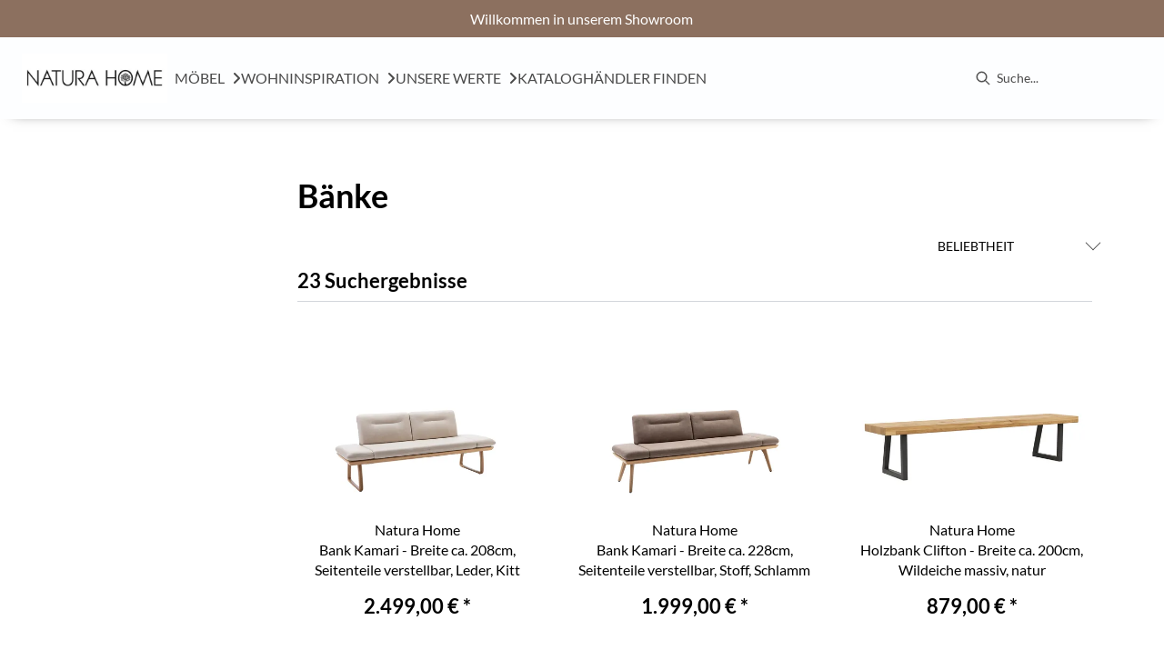

--- FILE ---
content_type: text/html; charset=utf-8
request_url: https://natura-einrichten.de/category/esszimmer-baenke
body_size: 38844
content:
<!DOCTYPE html><html lang="de" dir="ltr"><head>
    <link rel="preconnect" as="script" href="https://delivery.consentmanager.net">
    <link rel="preconnect" as="script" href="https://cdn.consentmanager.net">
    <script type="text/javascript" src="https://cdn.consentmanager.net/delivery/autoblocking/8a003d7211ce0.js" data-cmp-host="delivery.consentmanager.net" data-cmp-cdn="cdn.consentmanager.net" data-cmp-codesrc="1" data-cmp-ab="1"></script><meta charset="utf-8">
    <title>Bänke | natura24</title>
    <base href="/">
    <meta name="viewport" content="width=device-width, initial-scale=1">
    <link rel="preconnect" as="image" href="https://d2ztmjer4dhie7.cloudfront.net">
    <link rel="icon" type="image/x-icon" href="/medias/NATURA-HOME-Logo-2024-Markenzeichen-RGB-795349.jpg?context=[base64]" id="appIcon">
    <link rel="preload" href="/fontawesome.css" as="style">
    <link rel="stylesheet" href="/fontawesome.css">
    <meta name="occ-backend-base-url" content="https://api.mypos.europa-moebel.de">
    <script>
      window.emvCmsComponentCallbacks = { init: {}, destroy: {} };
    </script>
  <link rel="stylesheet" href="/styles-CLP6PL6O.css"><style>:root{--emv-primary-btn-border-width:1.2px;--emv-font-size-text:16px;--emv-font-size-h2:32px;--emv-font-size-h1:36px;--emv-font-color-smallText:#000000;--emv-primary-btn-txt-color-hover:#FFFFFF;--emv-font-size-smallText:14px;--emv-font-size-h5:16px;--emv-font-size-h4:22px;--emv-secondary-btn-txt-color:#8C705F;--emv-secondary-btn-border-width:1.2px;--cx-size-footer-links:14px;--emv-secondary-btn-border-radius:0;--emv-custom-color:#8C705F;--emv-secondary-btn-txt-color-hover:#FFFFFF;--emv-primary-btn-border-color-hover:#685349;--emv-primary-btn-txt-color:#FFFFFF;--emv-font-size-h2-mobile:24px;--emv-font-size-h1-mobile:26px;--emv-font-size-text-mobile:16px;--emv-font-color-text:#000000;--emv-primary-btn-border-radius:0;--emv-font-size-h3-mobile:20px;--emv-secondary-btn-border-color:#685349;--emv-primary-btn-bg-color-hover:#685349;--emv-primary-btn-border-color:#8C705F;--emv-secondary-btn-bg-color-hover:#685349;--emv-secondary-btn-border-color-hover:#685349;--emv-font-color-h1:#000000;--emv-font-color-h2:#000000;--emv-font-color-h5:#000000;--emv-font-color-h3:#000000;--emv-font-color-h4:#000000;}</style><link id="externalResource-dotsoure-natura-css-helper" href="/medias/css-natura-240828-2-2-1-1-.css?context=[base64]" rel="stylesheet" type="text/css"><link id="externalResource-downloadkomponente-natura" href="/medias/ds-dynamic-components-30-10-2024-11-17-09-1-.css?context=[base64]" rel="stylesheet" type="text/css"><link id="externalResource-natura-theme-ds" href="/medias/theme-variables-natura.css?context=[base64]" rel="stylesheet" type="text/css"><style ng-app-id="ng">emv-footer .row{margin-left:0!important;margin-right:0!important}emv-footer .row div[class*=col-]{padding-left:0!important;padding-right:0!important}emv-footer .footer_top .row,emv-footer .footer_top cx-page-slot{height:100%}emv-footer .footer_top .badges{position:relative;display:flex;flex-direction:column;height:100%;margin-top:var(--emv-spacing-md)}@media (max-width: 767px){emv-footer .footer_top .badges{margin-top:0}}emv-footer .footer_top .badges .FooterBadge{gap:50px;justify-content:start}emv-footer .footer_middle{border-top:1px solid white}@media (max-width: 767px){emv-footer .footer_middle{margin-top:0}}@media (max-width: 767px){emv-footer .footer_bottom{padding-top:var(--emv-spacing-md)}}@media (max-width: 767px){emv-footer .footer_bottom .FooterSocialMedia{margin-top:var(--emv-spacing-xl)}}emv-footer .footer_bottom ul li a{color:#fff}emv-footer section.page_layout_centered_slim{padding:var(--emv-spacing-md)}@media (max-width: 767px){emv-footer section.page_layout_centered_slim{padding-top:0;padding-bottom:0}}emv-footer section.page_layout_centered_slim .footer_block{height:100%}emv-footer section.page_layout_centered_slim .footer_block .listwrapper li{line-height:1.8}@media (max-width: 767px){emv-footer section.page_layout_centered_slim .footer_block{border-left:none;padding-left:0;border-bottom:1px solid #e7e6e6}emv-footer section.page_layout_centered_slim .footer_block.noBorder{border-bottom:0}emv-footer section.page_layout_centered_slim .footer_block .listwrapper{display:none;margin-left:var(--emv-spacing-md);margin-bottom:var(--emv-spacing-xs)}emv-footer section.page_layout_centered_slim .footer_block .listwrapper.active{display:block}emv-footer section.page_layout_centered_slim .footer_block .emv-headline{padding:var(--emv-spacing-sm) 0;margin-top:0}emv-footer section.page_layout_centered_slim .footer_block .emv-headline:hover{cursor:pointer}emv-footer section.page_layout_centered_slim .footer_block .emv-headline:hover i{color:#fff}emv-footer section.page_layout_centered_slim .footer_block .emv-headline i{display:inline-block;right:0;position:absolute}}
</style><meta name="robots" content="INDEX, FOLLOW"><link rel="canonical" href="https://natura-einrichten.de/category/esszimmer-baenke"><style ng-app-id="ng">[_nghost-ng-c4197738621]     a:hover{text-decoration:none}[_nghost-ng-c4197738621] > div[_ngcontent-ng-c4197738621]{padding:var(--emv-spacing-xs)}[_nghost-ng-c4197738621]   .inner[_ngcontent-ng-c4197738621]{display:grid;grid-template-columns:1fr 1fr 1fr}[_nghost-ng-c4197738621]   .inner[_ngcontent-ng-c4197738621]   .content[_ngcontent-ng-c4197738621]{display:flex;gap:var(--emv-spacing-sm);align-items:flex-start}[_nghost-ng-c4197738621]   .inner[_ngcontent-ng-c4197738621]   .content[_ngcontent-ng-c4197738621]   .links[_ngcontent-ng-c4197738621]{display:flex;gap:var(--emv-spacing-sm);flex-wrap:wrap}[_nghost-ng-c4197738621]   .inner[_ngcontent-ng-c4197738621]   .content.center[_ngcontent-ng-c4197738621]{justify-content:center}[_nghost-ng-c4197738621]   .inner[_ngcontent-ng-c4197738621]   .content.right[_ngcontent-ng-c4197738621]{justify-content:right}[_nghost-ng-c4197738621]   .inner[_ngcontent-ng-c4197738621]   .content[_ngcontent-ng-c4197738621]   emv-generic-link[_ngcontent-ng-c4197738621]{display:flex;align-items:center}@media (max-width: 767px){[_nghost-ng-c4197738621]   .inner[_ngcontent-ng-c4197738621]{grid-template-columns:1fr;gap:var(--emv-spacing-xs)}[_nghost-ng-c4197738621]   .inner[_ngcontent-ng-c4197738621]   .content.left[_ngcontent-ng-c4197738621], [_nghost-ng-c4197738621]   .inner[_ngcontent-ng-c4197738621]   .content.center[_ngcontent-ng-c4197738621], [_nghost-ng-c4197738621]   .inner[_ngcontent-ng-c4197738621]   .content.right[_ngcontent-ng-c4197738621]{justify-content:space-between}}</style><style ng-app-id="ng">[_nghost-ng-c3768001817]{height:32px;display:inline-block}[_nghost-ng-c3768001817]   svg[_ngcontent-ng-c3768001817]{pointer-events:none;width:32px;height:32px}@media (max-width: 767px){.search[_nghost-ng-c3768001817]{height:40px}.search[_nghost-ng-c3768001817]   svg[_ngcontent-ng-c3768001817]{width:40px;height:40px}}</style><style ng-app-id="ng">emv-navigation-ui{justify-content:center;display:flex;gap:var(--emv-nav-gap)}emv-navigation-ui.LEFT{justify-content:flex-start}emv-navigation-ui.RIGHT{justify-content:flex-end}emv-navigation-ui i,emv-navigation-ui cx-icon{color:var(--emv-header-font-color)}emv-navigation-ui nav .nodeItem{display:flex;justify-content:space-between}emv-navigation-ui nav .nodeItem>emv-generic-link{text-transform:uppercase;margin-bottom:0;padding:0;font-weight:400;cursor:pointer;text-decoration:none;display:inline-block}emv-navigation-ui nav .nodeItem>emv-generic-link a{color:#4a4a4a}@media (min-width: 992px){emv-navigation-ui nav .nodeItem>emv-generic-link a span.itemWithIcon i,emv-navigation-ui nav .nodeItem>emv-generic-link a span.itemWithIcon img{display:none}}emv-navigation-ui nav .nodeItem>emv-generic-link a i{padding-left:var(--emv-spacing-xs)}emv-navigation-ui nav .nodeItem>emv-generic-link a cx-icon.navArrow.back{display:none}emv-navigation-ui nav .nodeItem>emv-generic-link a cx-icon.navArrow.proceed{display:inline;position:absolute;right:0;bottom:10px}emv-navigation-ui nav .nodeItem>emv-generic-link+cx-icon{margin-left:8px}emv-navigation-ui nav .wrapper{padding-top:var(--emv-spacing-lg);padding-bottom:var(--emv-spacing-lg);z-index:1000;position:absolute;color:var(--cx-color-text)}emv-navigation-ui nav .wrapper .categoryContainer-inner{max-width:var(--emv-navigation-flyout-wrapper-width);padding:0 24px;margin-left:auto;margin-right:auto;width:100%;color:var(--cx-color-text)}emv-navigation-ui nav .wrapper .categoryContainer-inner .emv-headline{padding-bottom:var(--emv-spacing-xs)}emv-navigation-ui nav .wrapper .categoryContainer-inner .emv-headline emv-generic-link a{color:var(--emv-navflyout-font-color)}emv-navigation-ui nav .wrapper .categoryContainer-inner .campaign{flex:1 1 0;color:#fff;text-align:center;margin-left:auto}@media (min-width: 992px){emv-navigation-ui.flyout .back{display:none}emv-navigation-ui.flyout>nav>.wrapper{background:var(--emv-navflyout-bg-color);visibility:hidden;opacity:0}emv-navigation-ui.flyout>nav.tabbed>.wrapper,emv-navigation-ui.flyout>nav:hover>.wrapper{position:absolute;opacity:1;visibility:visible}emv-navigation-ui.flyout:focus-within>nav:focus>.wrapper{position:absolute;opacity:1;visibility:visible}emv-navigation-ui.flyout .childs{display:flex}emv-navigation-ui.flyout .wrapper cx-icon{display:none}emv-navigation-ui.flyout>nav>.wrapper{transition:opacity .4s}}@media (max-width: 991px){emv-navigation-ui{flex-direction:column;gap:var(--emv-nav-gap-mobile)}emv-navigation-ui .mobile-nav-header{display:flex;align-items:center;justify-content:space-between}emv-navigation-ui .mobile-nav-header>div{padding:var(--emv-spacing-sm)}emv-navigation-ui .mobile-nav-header .back{padding:0;font-size:20px;cursor:pointer}emv-navigation-ui nav{position:relative}emv-navigation-ui nav a{color:var(--emv-header-font-color)}emv-navigation-ui nav .nodeItem{padding:var(--emv-spacing-xs) var(--emv-spacing-sm)}emv-navigation-ui nav.is-open,emv-navigation-ui nav.is-opened{padding:0}emv-navigation-ui nav.is-open h5,emv-navigation-ui nav.is-opened h5{padding:var(--emv-spacing-xs) var(--emv-spacing-sm);margin-bottom:0}emv-navigation-ui nav.is-open .wrapper,emv-navigation-ui nav.is-opened .wrapper{position:relative}emv-navigation-ui nav.is-opened>.wrapper>.mainNodeDisplay emv-generic-link.all,emv-navigation-ui nav.is-opened>.wrapper>.mainNodeDisplay cx-generic-link.all{display:none}emv-navigation-ui nav:hover{cursor:pointer;color:var(--emv-header-font-color)}emv-navigation-ui nav .wrapper{height:0;overflow:hidden;padding-top:0;padding-bottom:0;box-shadow:none}emv-navigation-ui nav .wrapper .mainNodeDisplay{padding:0 var(--emv-spacing-sm);text-align:left}emv-navigation-ui nav .wrapper .mainNodeDisplay emv-generic-link,emv-navigation-ui nav .wrapper .mainNodeDisplay cx-generic-link{padding:var(--emv-spacing-xs) 0;font-weight:700}emv-navigation-ui.is-open{flex-direction:column;color:var(--emv-header-font-color)}emv-navigation-ui.is-open>nav{display:none}emv-navigation-ui.is-open:not(.is-open) .back{display:none}emv-navigation-ui.is-open.is-open>nav{display:none}emv-navigation-ui.is-open.is-open nav.is-open{border-bottom:0}emv-navigation-ui.is-open.is-open nav.is-open emv-generic-link.all,emv-navigation-ui.is-open.is-open nav.is-open cx-generic-link.all{display:initial}emv-navigation-ui.is-open.is-open nav.is-open>.nodeItem h5{margin-bottom:var(--emv-spacing-md)}emv-navigation-ui.is-open.is-open nav.is-open>.nodeItem h5 .navArrow.back{display:inline;margin-right:var(--emv-spacing-sm)}emv-navigation-ui.is-open.is-open nav.is-open>.nodeItem h5 .navArrow.proceed{display:none}emv-navigation-ui.is-open.is-open nav.is-open>.wrapper{height:auto}emv-navigation-ui.is-open.is-open nav.is-opened>.wrapper>.childs{padding-left:0}emv-navigation-ui.is-open.is-open nav.is-opened>.wrapper>.childs>nav{display:none}emv-navigation-ui.is-open.is-open nav.is-opened>.wrapper>.childs>nav.is-open{display:initial}emv-navigation-ui.is-open.is-open nav.is-opened>.nodeItem h5{display:none}emv-navigation-ui.is-open.is-open nav.is-open,emv-navigation-ui.is-open.is-open nav.is-opened{display:block}emv-navigation-ui.is-open.is-open nav.is-open>.wrapper,emv-navigation-ui.is-open.is-open nav.is-opened>.wrapper{height:auto}emv-navigation-ui.is-open.is-open nav.is-open>.nodeItem,emv-navigation-ui.is-open.is-open nav.is-opened>.nodeItem{display:none}emv-navigation-ui.is-open nav.is-opened>.wrapper>.childs{padding-left:0}emv-navigation-ui.is-open nav.is-opened>.wrapper>.childs>nav{display:none}emv-navigation-ui.is-open nav.is-opened>.wrapper>.childs>nav.is-open{display:initial}emv-navigation-ui.is-open nav.is-opened>.nodeItem h5{display:none}emv-navigation-ui .online-shop a{display:flex;align-items:center;justify-content:space-between;width:100%;font-weight:400}emv-navigation-ui .online-shop a:hover{text-decoration:none}}
</style><style ng-app-id="ng">cx-searchbox{--emv-price-font-size: var(--emv-font-size-h4);--emv-default-slot-gap: 0}@media (max-width: 991px){cx-searchbox{--emv-price-font-size-mobile: var(--emv-font-size-h4)}}cx-searchbox>*:not(.results){background:none}@media (min-width: 768px){cx-searchbox{border-bottom:1px solid var(--emv-header-icon-color)}}cx-searchbox label,cx-searchbox label:not(.cxFeat_a11ySearchboxLabel){background-color:var(--label-bg, var(--emv-header-bg-color));max-width:var(--label-max-width, 460px);border-radius:4px;align-items:center;border:none;padding-top:0;padding-inline-end:0;padding-bottom:0;padding-inline-start:0}cx-searchbox label .cx-input-label,cx-searchbox label:not(.cxFeat_a11ySearchboxLabel) .cx-input-label{display:none}cx-searchbox label>div,cx-searchbox label:not(.cxFeat_a11ySearchboxLabel)>div{display:flex}cx-searchbox label input,cx-searchbox label:not(.cxFeat_a11ySearchboxLabel) input{height:auto;padding:0;color:var(--emv-header-font-color);font-size:var(--emv-font-size-smallText);font-stretch:normal;font-style:normal;letter-spacing:normal;color:var(--emv-font-color-smallText);font-size:var(--input-fs, var(--emv-font-size-smallText))}cx-searchbox label input::placeholder,cx-searchbox label:not(.cxFeat_a11ySearchboxLabel) input::placeholder{color:var(--emv-header-font-color);opacity:1}cx-searchbox label cx-icon.search,cx-searchbox label:not(.cxFeat_a11ySearchboxLabel) cx-icon.search{flex-basis:48px;text-align:center;cursor:pointer}@media (min-width: 992px){cx-searchbox label.dirty cx-icon.search,cx-searchbox label:not(.cxFeat_a11ySearchboxLabel).dirty cx-icon.search{display:none}}cx-searchbox .results{top:44px;left:unset;position:absolute;width:var(--results-width, 200%);border:1px solid #d8d8d8;border-radius:3px;line-height:20px;padding:var(--emv-spacing-md)}cx-searchbox .results .suggestions{position:relative;padding:0 var(--emv-spacing-sm);display:block;height:100%}cx-searchbox .results .suggestions a{padding:0;display:block;font-size:var(--emv-font-size-smallText);font-stretch:normal;font-style:normal;letter-spacing:normal;color:var(--emv-font-color-smallText);line-height:2.27;font-weight:400}cx-searchbox .results .suggestions a:hover{background:#fff}cx-searchbox .results .products{padding:0 var(--emv-spacing-sm);border-left:var(--products-border-left, 1px solid #d8d8d8)}cx-searchbox .results .products a{height:100%;display:flex;flex-direction:column;border-top:none;text-align:center}cx-searchbox .results .products a .cx-product-name{text-align:center;font-size:var(--emv-font-size-text);color:var(--emv-font-color-text);font-weight:400;font-stretch:normal;font-style:normal;letter-spacing:normal}@media (max-width: 991px){cx-searchbox .results .products a .cx-product-name{font-size:var(--emv-font-size-text-mobile)}}cx-searchbox .results .products a:hover{background:#fff}cx-searchbox .results .products a emv-media.cx-product-image{height:120px}cx-searchbox .mobileFlyout{background:var(--emv-header-bg-color);position:absolute;width:100%;top:0;right:0;left:0;height:100%}cx-searchbox .mobileFlyout .NavigationBar{background:var(--emv-header-bg-color)}cx-searchbox .mobileFlyout .NavigationBar nav a{padding:0}@media (max-width: 991px){cx-searchbox .mobileFlyout emv-svg-icon{--emv-header-icon-color: var(--emv-header-font-color)}}cx-searchbox .mobileFlyout .top-nav{display:flex;gap:var(--emv-spacing-sm);padding:var(--emv-spacing-sm);padding-left:var(--emv-spacing-lg)}cx-searchbox .mobileFlyout .back{display:flex}cx-searchbox .mobileFlyout .back i{font-size:16px;color:var(--emv-header-font-color)}cx-searchbox .mobileFlyout .mobileSearch{flex:1;position:relative;display:flex;align-items:center}cx-searchbox .mobileFlyout .mobileSearch input{border:1px solid var(--cx-color-light2);width:100%;color:var(--cx-color-text);padding:8px 12px;border-radius:24px}cx-searchbox .mobileFlyout .mobileSearch input::placeholder{font-size:12px}cx-searchbox .mobileFlyout .mobileSearch .search{position:absolute;right:0;padding-right:var(--emv-spacing-sm)}cx-searchbox .mobileFlyout .mobileSearchResults{padding:var(--emv-spacing-sm) var(--emv-spacing-lg);background-color:#fff}cx-searchbox .mobileFlyout .mobileSearchResults .suggestions a{padding:0;display:block;font-size:var(--emv-font-size-smallText);font-stretch:normal;font-style:normal;letter-spacing:normal;color:var(--emv-font-color-smallText);line-height:2.27}cx-searchbox .mobileFlyout .mobileSearchResults .suggestions a:hover{background:#fff}cx-searchbox .mobileFlyout .mobileSearchResults .products{margin-top:var(--emv-spacing-md)}cx-searchbox .mobileFlyout .mobileSearchResults .products a{display:flex;flex-direction:column;border-top:none;text-align:center;text-decoration:none}cx-searchbox .mobileFlyout .mobileSearchResults .products a .cx-product-name{text-align:center;font-size:var(--emv-font-size-text);color:var(--emv-font-color-text);font-weight:400;font-stretch:normal;font-style:normal;letter-spacing:normal}@media (max-width: 991px){cx-searchbox .mobileFlyout .mobileSearchResults .products a .cx-product-name{font-size:var(--emv-font-size-text-mobile)}}cx-searchbox .mobileFlyout .mobileSearchResults .products a .cx-brand-name{font-size:var(--emv-font-size-text);color:var(--emv-font-color-text);font-weight:400;font-stretch:normal;font-style:normal;letter-spacing:normal}@media (max-width: 991px){cx-searchbox .mobileFlyout .mobileSearchResults .products a .cx-brand-name{font-size:var(--emv-font-size-text-mobile)}}cx-searchbox .mobileFlyout .mobileSearchResults .products a:hover{background:#fff}
</style><style ng-app-id="ng">[_nghost-ng-c2898663305]   .form-group[_ngcontent-ng-c2898663305]{margin-bottom:0}[_nghost-ng-c2898663305]   .cx-sort-dropdown[_ngcontent-ng-c2898663305]{width:100%}[_nghost-ng-c2898663305]   button.cx-facet-mobile-btn[_ngcontent-ng-c2898663305]{margin-bottom:0;text-align:left;height:48px;border:none;border-right:.5px solid #d8d8d8;line-height:normal;background-color:#d8d8d826;font-size:var(--emv-font-size-smallText);font-stretch:normal;font-style:normal;letter-spacing:normal;color:var(--emv-font-color-smallText)}[_nghost-ng-c2898663305]   button.cx-facet-mobile-btn[_ngcontent-ng-c2898663305]   i[_ngcontent-ng-c2898663305]{float:right;font-size:14px}[_nghost-ng-c2898663305]   .removeAllFilters[_ngcontent-ng-c2898663305]{color:var(--emv-custom-color);cursor:pointer;font-size:var(--emv-font-size-smallText);font-stretch:normal;font-style:normal;letter-spacing:normal;color:var(--emv-font-color-smallText)}[_nghost-ng-c2898663305]   .removeAllFilters[_ngcontent-ng-c2898663305]:hover{text-decoration:underline}[_nghost-ng-c2898663305]   .btn-link[_ngcontent-ng-c2898663305]{font-weight:400;background-color:transparent;border:none;text-align:left;padding:0;color:#000;text-decoration:none}[_nghost-ng-c2898663305]   .form-check.hasNestedFacets[_ngcontent-ng-c2898663305]   span.cx-facet-text[_ngcontent-ng-c2898663305]{cursor:pointer}[_nghost-ng-c2898663305]   .form-check.hasNestedFacets[_ngcontent-ng-c2898663305]   input[type=checkbox][_ngcontent-ng-c2898663305]:checked + span.cx-facet-text[_ngcontent-ng-c2898663305]{font-weight:700}[_nghost-ng-c2898663305]   .form-check.hasNestedFacets[_ngcontent-ng-c2898663305]   input[_ngcontent-ng-c2898663305]{visibility:hidden}[_nghost-ng-c2898663305]   .btn-link[_ngcontent-ng-c2898663305]:hover{text-decoration:underline}[_nghost-ng-c2898663305]   .open[_ngcontent-ng-c2898663305]{font-weight:700}</style><style ng-app-id="ng">[_nghost-ng-c443376224]{max-width:100%}[_nghost-ng-c443376224]   .nav-buttons[_ngcontent-ng-c443376224]{margin-top:var(--emv-spacing-md);display:flex;justify-content:center}[_nghost-ng-c443376224]   .nav-buttons[_ngcontent-ng-c443376224] > *[_ngcontent-ng-c443376224]{width:200px}[_nghost-ng-c443376224]   .removeAllFilters[_ngcontent-ng-c443376224]{color:var(--emv-custom-color);cursor:pointer;font-size:var(--emv-font-size-smallText);font-stretch:normal;font-style:normal;letter-spacing:normal;color:var(--emv-font-color-smallText)}[_nghost-ng-c443376224]   .removeAllFilters[_ngcontent-ng-c443376224]:hover{text-decoration:underline}@media (max-width: 991px){[_nghost-ng-c443376224]   .cx-page-section[_ngcontent-ng-c443376224]{padding-top:0}}@media (max-width: 991px){[_nghost-ng-c443376224]   .container[_ngcontent-ng-c443376224]{padding-left:0;padding-right:0}}[_nghost-ng-c443376224]   .resultLabel[_ngcontent-ng-c443376224]{line-height:28px}@media (max-width: 991px){[_nghost-ng-c443376224]   .resultLabel[_ngcontent-ng-c443376224]{text-align:center}}</style><style ng-app-id="ng">[_nghost-ng-c1858595942]   .modal-container[_ngcontent-ng-c1858595942]{padding:var(--emv-spacing-lg)}[_nghost-ng-c1858595942]   .catalogs[_ngcontent-ng-c1858595942]{display:flex;flex-wrap:wrap;padding-bottom:var(--emv-spacing-md);grid-column-gap:32px}[_nghost-ng-c1858595942]   .catalogs.center[_ngcontent-ng-c1858595942]{justify-content:center}[_nghost-ng-c1858595942]   .catalogs[_ngcontent-ng-c1858595942] > div[_ngcontent-ng-c1858595942]{flex:0 0 25%}[_nghost-ng-c1858595942]   .catalogs[_ngcontent-ng-c1858595942] > div[_ngcontent-ng-c1858595942]   label[_ngcontent-ng-c1858595942]{display:flex;flex-wrap:wrap}[_nghost-ng-c1858595942]   .catalogs[_ngcontent-ng-c1858595942] > div[_ngcontent-ng-c1858595942]   label[_ngcontent-ng-c1858595942]   input[_ngcontent-ng-c1858595942]{flex:0 0 13%}[_nghost-ng-c1858595942]   .catalogs[_ngcontent-ng-c1858595942] > div[_ngcontent-ng-c1858595942]   label[_ngcontent-ng-c1858595942]   span[_ngcontent-ng-c1858595942]{flex:0 0 75%}@media (max-width: 767px){[_nghost-ng-c1858595942]   .catalogs[_ngcontent-ng-c1858595942]{display:grid;grid-template-columns:repeat(2,1fr)}[_nghost-ng-c1858595942]   .catalogs.center[_ngcontent-ng-c1858595942]{grid-template-columns:repeat(4,1fr)}[_nghost-ng-c1858595942]   .catalogs.center[_ngcontent-ng-c1858595942] > div[_ngcontent-ng-c1858595942]{grid-column:span 2}[_nghost-ng-c1858595942]   .catalogs.center[_ngcontent-ng-c1858595942] > div[_ngcontent-ng-c1858595942]:nth-last-child(1):nth-child(odd){grid-column:2/span 2}}[_nghost-ng-c1858595942]   .catalogs[_ngcontent-ng-c1858595942]   img[_ngcontent-ng-c1858595942]{max-width:100%;margin:var(--emv-spacing-xs) 0}[_nghost-ng-c1858595942]   .catalogs[_ngcontent-ng-c1858595942]   input[type=radio][_ngcontent-ng-c1858595942]{position:relative;margin-right:var(--emv-spacing-xs)}[_nghost-ng-c1858595942]   label[_ngcontent-ng-c1858595942]{cursor:pointer}[_nghost-ng-c1858595942]   label.policy[_ngcontent-ng-c1858595942]{margin:var(--emv-spacing-sm) 0;display:block;padding-left:36px}</style><style ng-app-id="ng">[_nghost-ng-c3073267457]{display:none;position:fixed;z-index:1000;bottom:10%;right:10%}@keyframes _ngcontent-ng-c3073267457_popup{0%{transform:translateY(100px)}to{transform:translateY(0)}}.display[_nghost-ng-c3073267457]{display:initial;animation:_ngcontent-ng-c3073267457_popup 1s 1}[_nghost-ng-c3073267457]   .arrow[_ngcontent-ng-c3073267457]{line-height:0;width:0;height:0;border-radius:50%;cursor:pointer}[_nghost-ng-c3073267457]   .up[_ngcontent-ng-c3073267457]{display:inline-grid;width:70px;height:70px;border:5px solid gray;border-radius:50%}[_nghost-ng-c3073267457]   .fa[_ngcontent-ng-c3073267457], [_nghost-ng-c3073267457]   .fas[_ngcontent-ng-c3073267457]{text-align:center;margin:auto;font-weight:900;font-size:60px;color:gray}@media (max-width: 575px){[_nghost-ng-c3073267457]{right:5%}[_nghost-ng-c3073267457]   .up[_ngcontent-ng-c3073267457]{height:50px;width:50px}[_nghost-ng-c3073267457]   .fa[_ngcontent-ng-c3073267457], [_nghost-ng-c3073267457]   .fas[_ngcontent-ng-c3073267457]{font-size:40px}}</style><style ng-app-id="ng">[_nghost-ng-c1946676363]   .footer-nodes[_ngcontent-ng-c1946676363]{display:flex;flex-wrap:wrap}[_nghost-ng-c1946676363]   .footer-nodes[_ngcontent-ng-c1946676363] > div[_ngcontent-ng-c1946676363]{width:25%;box-sizing:border-box;margin-bottom:var(--emv-spacing-md)}[_nghost-ng-c1946676363]   .footer-nodes[_ngcontent-ng-c1946676363] > div.alignToRight[_ngcontent-ng-c1946676363]{margin-left:auto}@media (max-width: 767px){[_nghost-ng-c1946676363]   .footer-nodes[_ngcontent-ng-c1946676363]{flex-direction:column}[_nghost-ng-c1946676363]   .footer-nodes[_ngcontent-ng-c1946676363] > div[_ngcontent-ng-c1946676363]{width:100%;margin-bottom:0}}</style><style ng-app-id="ng">[_nghost-ng-c2029249980]    {margin-top:24px}[_nghost-ng-c2029249980]     ul{padding-bottom:32px;display:flex}@media (max-width: 767px){[_nghost-ng-c2029249980]     ul{justify-content:center}}[_nghost-ng-c2029249980]     ul li{padding-right:16px}[_nghost-ng-c2029249980]     ul li svg path{fill:var(--cx-color-dark)}[_nghost-ng-c2029249980]     ul li:last-child{padding-right:0}[_nghost-ng-c2029249980]     ul li a{font-size:32px}[_nghost-ng-c2029249980]     p{margin-bottom:0;color:var(--cx-color-dark);font-style:normal}@media (max-width: 767px){[_nghost-ng-c2029249980]     p{text-align:center}}</style><style ng-app-id="ng">[_nghost-ng-c3904997878]{margin-bottom:16px}[_nghost-ng-c3904997878]   ul[_ngcontent-ng-c3904997878]{display:flex;gap:8px;font-weight:700;flex-wrap:wrap;padding-left:0}@media (max-width: 767px){[_nghost-ng-c3904997878]   ul[_ngcontent-ng-c3904997878]{justify-content:center}}[_nghost-ng-c3904997878]   ul[_ngcontent-ng-c3904997878]   li[_ngcontent-ng-c3904997878]{display:flex;list-style-type:none}[_nghost-ng-c3904997878]   ul[_ngcontent-ng-c3904997878]   li[_ngcontent-ng-c3904997878]     a{color:#fff}[_nghost-ng-c3904997878]   ul[_ngcontent-ng-c3904997878]   li[_ngcontent-ng-c3904997878]     a:hover{color:#fff;text-decoration:underline}[_nghost-ng-c3904997878]   ul[_ngcontent-ng-c3904997878]   li[_ngcontent-ng-c3904997878] + li[_ngcontent-ng-c3904997878]:before{content:" | ";margin-right:8px}</style><style ng-app-id="ng">emv-generic-link.btn.btn-variant a{color:var(--cx-color-light);font-weight:400;width:100%;display:inline-block}emv-generic-link.btn.btn-variant a:hover{text-decoration:none}emv-generic-link.btn.btn-variant.selected{border-color:var(--emv-custom-color)}emv-generic-link.btn.btn-variant.selected a{cursor:default;color:var(--emv-custom-color)}emv-generic-link.btn.btn-variant:not(.selected):hover{border:1px solid var(--cx-color-text)}emv-generic-link.btn.btn-variant:not(.selected):hover a{color:var(--cx-color-text)}emv-generic-link .svgIcon{width:1.25rem}emv-generic-link i{padding-left:0}emv-generic-link .itemWithIcon{display:flex;align-items:center;column-gap:.5rem}
</style><style ng-app-id="ng">[_nghost-ng-c387015141]{position:relative;display:block}.is-missing[_nghost-ng-c387015141]{width:100%;height:100%;background-image:url("/media/missing-SHNVNJND.png");background-repeat:no-repeat;background-size:contain}[_nghost-ng-c387015141]   img[_ngcontent-ng-c387015141]{max-width:100%;max-height:100%;transform:scale(1);opacity:1;transition:all .6s}.ghost[_nghost-ng-c387015141]   img[_ngcontent-ng-c387015141]{cursor:pointer;filter:var(--unghosted-filter, grayscale(1));opacity:var(--unghosted-opacity, .4)}@media (max-width: 991px){.fixw[_nghost-ng-c387015141]   img[_ngcontent-ng-c387015141]{height:120px}}</style><meta name="description" content="Bänke finden Sie bei ► natura24"><style ng-app-id="ng">@charset "UTF-8";.ng-select{position:relative;display:block;-webkit-box-sizing:border-box;-moz-box-sizing:border-box;box-sizing:border-box}.ng-select div,.ng-select input,.ng-select span{-webkit-box-sizing:border-box;-moz-box-sizing:border-box;box-sizing:border-box}.ng-select [hidden]{display:none}.ng-select.ng-select-searchable .ng-select-container .ng-value-container .ng-input{opacity:1}.ng-select.ng-select-opened .ng-select-container{z-index:1001}.ng-select.ng-select-disabled .ng-select-container .ng-value-container .ng-placeholder,.ng-select.ng-select-disabled .ng-select-container .ng-value-container .ng-value{-webkit-user-select:none;user-select:none;cursor:default}.ng-select.ng-select-disabled .ng-arrow-wrapper{cursor:default}.ng-select.ng-select-filtered .ng-placeholder{display:none}.ng-select .ng-select-container{cursor:default;display:flex;outline:none;overflow:hidden;position:relative;width:100%}.ng-select .ng-select-container .ng-value-container{display:flex;flex:1}.ng-select .ng-select-container .ng-value-container .ng-input{opacity:0}.ng-select .ng-select-container .ng-value-container .ng-input>input{box-sizing:content-box;background:none transparent;border:0 none;box-shadow:none;outline:none;padding:0;cursor:default;width:100%}.ng-select .ng-select-container .ng-value-container .ng-input>input::-ms-clear{display:none}.ng-select .ng-select-container .ng-value-container .ng-input>input[readonly]{-webkit-user-select:unset;user-select:unset;width:0;padding:0}.ng-select.ng-select-single.ng-select-filtered .ng-select-container .ng-value-container .ng-value{visibility:hidden}.ng-select.ng-select-single .ng-select-container .ng-value-container,.ng-select.ng-select-single .ng-select-container .ng-value-container .ng-value{white-space:nowrap;overflow:hidden;text-overflow:ellipsis}.ng-select.ng-select-single .ng-select-container .ng-value-container .ng-value .ng-value-icon{display:none}.ng-select.ng-select-single .ng-select-container .ng-value-container .ng-input{position:absolute;left:0;width:100%}.ng-select.ng-select-multiple.ng-select-disabled>.ng-select-container .ng-value-container .ng-value .ng-value-icon{display:none}.ng-select.ng-select-multiple .ng-select-container .ng-value-container{flex-wrap:wrap}.ng-select.ng-select-multiple .ng-select-container .ng-value-container .ng-placeholder{position:absolute}.ng-select.ng-select-multiple .ng-select-container .ng-value-container .ng-value{white-space:nowrap}.ng-select.ng-select-multiple .ng-select-container .ng-value-container .ng-value.ng-value-disabled .ng-value-icon{display:none}.ng-select.ng-select-multiple .ng-select-container .ng-value-container .ng-value .ng-value-icon{cursor:pointer}.ng-select.ng-select-multiple .ng-select-container .ng-value-container .ng-input{flex:1;z-index:2}.ng-select.ng-select-multiple .ng-select-container .ng-value-container .ng-placeholder{z-index:1}.ng-select .ng-clear-wrapper{cursor:pointer;position:relative;width:17px;-webkit-user-select:none;user-select:none}.ng-select .ng-clear-wrapper .ng-clear{display:inline-block;font-size:18px;line-height:1;pointer-events:none}.ng-select .ng-spinner-loader{border-radius:50%;width:17px;height:17px;margin-right:5px;font-size:10px;position:relative;text-indent:-9999em;border-top:2px solid rgba(66,66,66,.2);border-right:2px solid rgba(66,66,66,.2);border-bottom:2px solid rgba(66,66,66,.2);border-left:2px solid #424242;transform:translateZ(0);animation:load8 .8s infinite linear}.ng-select .ng-spinner-loader:after{border-radius:50%;width:17px;height:17px}@-webkit-keyframes load8{0%{-webkit-transform:rotate(0deg);transform:rotate(0)}to{-webkit-transform:rotate(360deg);transform:rotate(360deg)}}@keyframes load8{0%{-webkit-transform:rotate(0deg);transform:rotate(0)}to{-webkit-transform:rotate(360deg);transform:rotate(360deg)}}.ng-select .ng-arrow-wrapper{cursor:pointer;position:relative;text-align:center;-webkit-user-select:none;user-select:none}.ng-select .ng-arrow-wrapper .ng-arrow{pointer-events:none;display:inline-block;height:0;width:0;position:relative}.ng-dropdown-panel{box-sizing:border-box;position:absolute;opacity:0;width:100%;z-index:1050;-webkit-overflow-scrolling:touch}.ng-dropdown-panel .ng-dropdown-panel-items{display:block;height:auto;-webkit-box-sizing:border-box;-moz-box-sizing:border-box;box-sizing:border-box;max-height:240px;overflow-y:auto}.ng-dropdown-panel .ng-dropdown-panel-items .ng-optgroup{white-space:nowrap;overflow:hidden;text-overflow:ellipsis}.ng-dropdown-panel .ng-dropdown-panel-items .ng-option{box-sizing:border-box;cursor:pointer;display:block;white-space:nowrap;overflow:hidden;text-overflow:ellipsis}.ng-dropdown-panel .ng-dropdown-panel-items .ng-option .ng-option-label:empty:before{content:"\200b"}.ng-dropdown-panel .ng-dropdown-panel-items .ng-option .highlighted{font-weight:700;text-decoration:underline}.ng-dropdown-panel .ng-dropdown-panel-items .ng-option.disabled{cursor:default}.ng-dropdown-panel .scroll-host{overflow:hidden;overflow-y:auto;position:relative;display:block;-webkit-overflow-scrolling:touch}.ng-dropdown-panel .scrollable-content{top:0;left:0;width:100%;height:100%;position:absolute}.ng-dropdown-panel .total-padding{width:1px;opacity:0}.ng-visually-hidden{position:absolute!important;width:1px;height:1px;margin:-1px;padding:0;overflow:hidden;clip:rect(0 0 0 0);border:0;white-space:nowrap}
</style><style ng-app-id="ng">[_nghost-ng-c2113232039]   .pop-grid[_ngcontent-ng-c2113232039]{display:grid;grid-template-columns:1fr 1fr 1fr;gap:40px}@media (max-width: 991px){[_nghost-ng-c2113232039]   .pop-grid[_ngcontent-ng-c2113232039]{grid-template-columns:1fr 1fr}}</style><style ng-app-id="ng">[_nghost-ng-c3499068481]{display:flex;flex-direction:column;min-width:0}[_nghost-ng-c3499068481]   .tile-top[_ngcontent-ng-c3499068481]{display:flex;justify-content:space-between}[_nghost-ng-c3499068481]   .tile-top[_ngcontent-ng-c3499068481]   .flags[_ngcontent-ng-c3499068481]{font-size:var(--emv-font-size-smallText);font-stretch:normal;font-style:normal;letter-spacing:normal;color:var(--emv-font-color-smallText);margin-bottom:16px;color:var(--emv-custom-color);line-height:14px;text-align:left;height:24px}@media (max-width: 575px){[_nghost-ng-c3499068481]   .tile-top[_ngcontent-ng-c3499068481]   .flags[_ngcontent-ng-c3499068481]{height:auto;margin-bottom:8px}}[_nghost-ng-c3499068481]   .tile-top[_ngcontent-ng-c3499068481]   .flags[_ngcontent-ng-c3499068481]   i[_ngcontent-ng-c3499068481]{padding-right:8px;color:var(--emv-custom-color)}[_nghost-ng-c3499068481]   .tile-top[_ngcontent-ng-c3499068481]   .logo[_ngcontent-ng-c3499068481]{cursor:pointer}[_nghost-ng-c3499068481]   .flags[_ngcontent-ng-c3499068481]{font-size:var(--emv-font-size-smallText);font-stretch:normal;font-style:normal;letter-spacing:normal;color:var(--emv-font-color-smallText);color:var(--emv-custom-color)}</style><style ng-app-id="ng">[_nghost-ng-c150157947]{height:100%;display:flex;justify-content:center;--emv-price-font-size: var(--emv-font-size-h4);--emv-default-slot-gap: 0}@media (max-width: 991px){[_nghost-ng-c150157947]{--emv-price-font-size-mobile: var(--emv-font-size-h4)}}[_nghost-ng-c150157947]   .pop.preview[_ngcontent-ng-c150157947]{width:100%;display:flex;flex-direction:column;gap:var(--emv-spacing-xs)}[_nghost-ng-c150157947]   .emv-product-tile[_ngcontent-ng-c150157947]{display:flex;flex-direction:column;gap:16px;position:relative;text-align:center;height:100%}[_nghost-ng-c150157947]   .emv-product-tile[_ngcontent-ng-c150157947]   .discount[_ngcontent-ng-c150157947]{font-size:var(--emv-spacing-sm)}[_nghost-ng-c150157947]   .emv-product-tile[_ngcontent-ng-c150157947]:hover, [_nghost-ng-c150157947]   .emv-product-tile[_ngcontent-ng-c150157947]:focus{text-decoration:none}[_nghost-ng-c150157947]   .emv-product-tile[_ngcontent-ng-c150157947]   p[_ngcontent-ng-c150157947]{margin-bottom:0}[_nghost-ng-c150157947]   .emv-product-tile[_ngcontent-ng-c150157947]   emv-media.cx-product-image[_ngcontent-ng-c150157947], [_nghost-ng-c150157947]   .emv-product-tile[_ngcontent-ng-c150157947]   emv-media.is-missing[_ngcontent-ng-c150157947]{height:160px;min-height:160px;background-size:160px}[_nghost-ng-c150157947]   .emv-product-tile[_ngcontent-ng-c150157947]   .cx-product-name.blurred[_ngcontent-ng-c150157947]{mask-image:linear-gradient(#000 60%,#0000);display:-webkit-box;-webkit-line-clamp:var(--emv-line-clamp-default);-webkit-box-orient:vertical;overflow:hidden}[_nghost-ng-c150157947]   .emv-product-tile[_ngcontent-ng-c150157947]   .cx-brand-name[_ngcontent-ng-c150157947], [_nghost-ng-c150157947]   .emv-product-tile[_ngcontent-ng-c150157947]   .cx-product-name[_ngcontent-ng-c150157947]{word-break:break-word;line-height:var(--emv-line-height-default)}@media (max-width: 767px){[_nghost-ng-c150157947]   .emv-product-tile[_ngcontent-ng-c150157947]   .cx-brand-name[_ngcontent-ng-c150157947], [_nghost-ng-c150157947]   .emv-product-tile[_ngcontent-ng-c150157947]   .cx-product-name[_ngcontent-ng-c150157947]{font-size:11px}}[_nghost-ng-c150157947]   .emv-product-tile[_ngcontent-ng-c150157947]   emv-media[_ngcontent-ng-c150157947]   img[_ngcontent-ng-c150157947], [_nghost-ng-c150157947]   .emv-product-tile[_ngcontent-ng-c150157947]   cx-media[_ngcontent-ng-c150157947]   img[_ngcontent-ng-c150157947]{width:auto!important}[_nghost-ng-c150157947]   .emv-product-tile[_ngcontent-ng-c150157947]   emv-product-price[_ngcontent-ng-c150157947]{margin-top:auto;display:block}[_nghost-ng-c150157947]   .product-variants-container[_ngcontent-ng-c150157947]{height:var(--emv-spacing-lg)}</style><style ng-app-id="ng">[_nghost-ng-c811864943]   .cx-product-price-container[_ngcontent-ng-c811864943]{display:flex;justify-content:center;gap:8px;padding-top:8px}@media (max-width: 575px){[_nghost-ng-c811864943]   .cx-product-price-container[_ngcontent-ng-c811864943]{display:block}[_nghost-ng-c811864943]   .cx-product-price-container[_ngcontent-ng-c811864943]   span[_ngcontent-ng-c811864943]{display:block}}[_nghost-ng-c811864943]   .cx-product-price-container[_ngcontent-ng-c811864943]   .price[_ngcontent-ng-c811864943]{font-size:var(--emv-price-font-size);text-align:center}[_nghost-ng-c811864943]   .cx-product-price-container[_ngcontent-ng-c811864943]   .price.new[_ngcontent-ng-c811864943]{color:var(--emv-price-discount)}[_nghost-ng-c811864943]   .cx-product-price-container[_ngcontent-ng-c811864943]   .price.old[_ngcontent-ng-c811864943]{text-decoration:line-through;color:var(--emv-font-color-text);font-weight:lighter!important}@media (max-width: 991px){[_nghost-ng-c811864943]   .cx-product-price-container[_ngcontent-ng-c811864943]   .price[_ngcontent-ng-c811864943]{font-size:var(--emv-price-font-size-mobile)}}[_nghost-ng-c811864943]   .cx-product-price-container[_ngcontent-ng-c811864943]   .new[_ngcontent-ng-c811864943]{margin-right:var(--emv-default-slot-gap)}</style><style ng-app-id="ng">[_nghost-ng-c24380551]{height:100%;display:flex;justify-content:center}.hasNoArrows[_nghost-ng-c24380551]     .ngucarousel-items{justify-content:center}[_nghost-ng-c24380551]     ngu-carousel{display:flex;justify-content:center;width:220px;align-items:center}[_nghost-ng-c24380551]     ngu-carousel .ngucarousel{display:block;width:160px;height:auto;position:static}@media (max-width: 767px){[_nghost-ng-c24380551]     ngu-carousel .ngucarousel{width:120px}}[_nghost-ng-c24380551]     ngu-carousel .ngucarousel .item{display:flex;justify-content:center}[_nghost-ng-c24380551]     ngu-carousel .ngucarousel .item .tile{display:flex;align-items:center;justify-content:center;border-radius:50%;border:none;padding:2px;cursor:pointer}[_nghost-ng-c24380551]     ngu-carousel .ngucarousel .item .tile.active{border:1px solid var(--emv-header-icon-color)}[_nghost-ng-c24380551]     ngu-carousel .ngucarousel .item .tile.active img, [_nghost-ng-c24380551]     ngu-carousel .ngucarousel .item .tile.active div{box-shadow:none}[_nghost-ng-c24380551]     ngu-carousel .ngucarousel .item .tile img, [_nghost-ng-c24380551]     ngu-carousel .ngucarousel .item .tile div{box-shadow:0 0 2px var(--emv-header-icon-color);border-radius:50%;width:var(--emv-spacing-sm);height:var(--emv-spacing-sm)}[_nghost-ng-c24380551]     ngu-carousel button{padding:0;width:var(--emv-spacing-md);height:var(--emv-spacing-md);position:absolute;top:0;bottom:0;margin:auto;border-radius:50%}[_nghost-ng-c24380551]     ngu-carousel button.leftRs{left:2px}[_nghost-ng-c24380551]     ngu-carousel button.rightRs{right:2px}[_nghost-ng-c24380551]     ngu-carousel button i{color:var(--cx-color-primary)}</style><style ng-app-id="ng">[_nghost-ng-c3355469609]{display:block;position:relative}.ngurtl[_nghost-ng-c3355469609]{direction:rtl}.ngucarousel[_ngcontent-ng-c3355469609]{position:relative;overflow:hidden;height:100%}.ngucarousel[_ngcontent-ng-c3355469609]   .ngucarousel-items[_ngcontent-ng-c3355469609]{position:relative;display:flex;height:100%}.ngu-container[_ngcontent-ng-c3355469609]{overflow:hidden}.nguvertical[_ngcontent-ng-c3355469609]{flex-direction:column}.banner[_ngcontent-ng-c3355469609]   .ngucarouselPointDefault[_ngcontent-ng-c3355469609]   .ngucarouselPoint[_ngcontent-ng-c3355469609]{position:absolute;width:100%;bottom:20px}.banner[_ngcontent-ng-c3355469609]   .ngucarouselPointDefault[_ngcontent-ng-c3355469609]   .ngucarouselPoint[_ngcontent-ng-c3355469609]   li[_ngcontent-ng-c3355469609]{background:#ffffff8c}.banner[_ngcontent-ng-c3355469609]   .ngucarouselPointDefault[_ngcontent-ng-c3355469609]   .ngucarouselPoint[_ngcontent-ng-c3355469609]   li.active[_ngcontent-ng-c3355469609]{background:#fff}.banner[_ngcontent-ng-c3355469609]   .ngucarouselPointDefault[_ngcontent-ng-c3355469609]   .ngucarouselPoint[_ngcontent-ng-c3355469609]   li[_ngcontent-ng-c3355469609]:hover{cursor:pointer}.ngucarouselPointDefault[_ngcontent-ng-c3355469609]   .ngucarouselPoint[_ngcontent-ng-c3355469609]{list-style-type:none;text-align:center;padding:12px;margin:0;white-space:nowrap;overflow:auto;box-sizing:border-box}.ngucarouselPointDefault[_ngcontent-ng-c3355469609]   .ngucarouselPoint[_ngcontent-ng-c3355469609]   li[_ngcontent-ng-c3355469609]{display:inline-block;border-radius:50%;background:#0000008c;padding:4px;margin:0 4px;transition-timing-function:cubic-bezier(.17,.67,.83,.67);transition:.4s}.ngucarouselPointDefault[_ngcontent-ng-c3355469609]   .ngucarouselPoint[_ngcontent-ng-c3355469609]   li.active[_ngcontent-ng-c3355469609]{background:#6b6b6b;transform:scale(1.8)}.ngucarouselPointDefault[_ngcontent-ng-c3355469609]   .ngucarouselPoint[_ngcontent-ng-c3355469609]   li[_ngcontent-ng-c3355469609]:hover{cursor:pointer}.nguclearFix[_ngcontent-ng-c3355469609]{clear:both}</style></head>

  <body class="">
    <app-root ng-version="19.2.17" class="cxFeat_a11yKeyboardFocusInSearchBox cxFeat_a11yNgSelectLayering skin3 pid-productList cxFeat_a11yMiniCartFocusOnMobile" ng-server-context="ssr"><emv-storefront tabindex="-1" class="stop-navigating"><!----><!----><!----><cx-skip-link><div tabindex="-1" class=""><button> Überspringen Header </button><button> Überspringen Main Content </button><button> Überspringen Footer </button><!----></div><!----></cx-skip-link><cx-page-layout section="top_header" class="page_layout_centered top_header"><cx-page-slot position="TopHeaderSlot" class="TopHeaderSlot"><!----><!----><!----></cx-page-slot><!----><!----><!----></cx-page-layout><!----><!----><cx-page-slot position="TopHeaderBarSlot" class="TopHeaderBarSlot has-components"><emv-information-bar _nghost-ng-c4197738621=""><div _ngcontent-ng-c4197738621="" style="background-color: #8C705F; color: #FFFFFF;"><div _ngcontent-ng-c4197738621="" class="inner page_layout_centered"><div _ngcontent-ng-c4197738621="" class="content left"><!----><div _ngcontent-ng-c4197738621="" class="links"><!----></div><!----></div><div _ngcontent-ng-c4197738621="" class="content center"><div _ngcontent-ng-c4197738621="">Willkommen in unserem Showroom</div><!----><div _ngcontent-ng-c4197738621="" class="links"><!----></div><!----></div><div _ngcontent-ng-c4197738621="" class="content right"><!----><div _ngcontent-ng-c4197738621="" class="links"><!----></div><!----></div><!----></div></div><!----></emv-information-bar><!----><!----><!----><!----><!----><!----><!----></cx-page-slot><!----><!----><header cxskiplink="cx-header" class="basicBottomShadow skin3" tabindex="-1"><cx-page-layout section="header_fixed" class="page_layout_centered header_fixed"><cx-page-slot position="PreHeader" class="PreHeader has-components"><emv-hamburger-menu><button type="button" aria-controls="header-account-container, header-categories-container, header-locale-container" class="cx-hamburger" aria-expanded="false" aria-label="Menu"><emv-svg-icon icon="burger-menu" class="burger" _nghost-ng-c3768001817=""><div _ngcontent-ng-c3768001817="" class="burger-menu"><!----><svg _ngcontent-ng-c3768001817="" xmlns="http://www.w3.org/2000/svg" width="32" height="32" viewBox="0 0 32 32"><g _ngcontent-ng-c3768001817="" fill="none" fill-rule="evenodd" stroke="#000" stroke-linecap="round" stroke-width="1.5"><path _ngcontent-ng-c3768001817="" d="M6.5 16.5L26.5 16.5M6.5 10.5L26.5 10.5M6.5 22.5L26.5 22.5"></path></g></svg><!----><!----><!----><!----><!----><!----><!----><!----><!----><!----></div></emv-svg-icon><i class="cross fas fa-times"></i></button></emv-hamburger-menu><!----><!----><!----><!----><!----><!----><!----></cx-page-slot><cx-page-slot position="SiteLogo" class="SiteLogo has-components"><cx-banner><cx-generic-link title="Natura Home Logo"><a tabindex="0" aria-label="Natura Home Logo" href="/"><!----></a><!----><!----><!----></cx-generic-link><!----><cx-media class="is-loading"><img loading="null" alt="Natura Home Logo" title="Natura Home Logo" src="https://d2ztmjer4dhie7.cloudfront.net/filters:format(webp)/filters:strip_exif()/filters:quality(80)/mypos/awsmedias/h90/hea/9242060292126/natura-logo-relaunch.jpg?signature=690675abffdacae6e533176cf22593197e6762b112302544106fbb42c278adbf" srcset="https://d2ztmjer4dhie7.cloudfront.net/filters:format(webp)/filters:strip_exif()/filters:quality(80)/mypos/awsmedias/h90/hea/9242060292126/natura-logo-relaunch.jpg?signature=690675abffdacae6e533176cf22593197e6762b112302544106fbb42c278adbf"><!----><!----><!----><!----><!----></cx-media><!----><!----><!----><!----><!----><!----><!----><!----></cx-banner><!----><!----><!----><!----><!----><!----><!----></cx-page-slot><cx-page-slot position="NavigationBar" class="NavigationBar has-components"><emv-categories><!----><emv-navigation-ui class="flyout"><div class="mobile-nav-header d-flex d-lg-none"><div><!----></div><div> Menü <!----><!----><!----></div><div><emv-hamburger-menu><button type="button" aria-controls="header-account-container, header-categories-container, header-locale-container" class="cx-hamburger" aria-expanded="false" aria-label="Menu"><emv-svg-icon icon="burger-menu" class="burger" _nghost-ng-c3768001817=""><div _ngcontent-ng-c3768001817="" class="burger-menu"><!----><svg _ngcontent-ng-c3768001817="" xmlns="http://www.w3.org/2000/svg" width="32" height="32" viewBox="0 0 32 32"><g _ngcontent-ng-c3768001817="" fill="none" fill-rule="evenodd" stroke="#000" stroke-linecap="round" stroke-width="1.5"><path _ngcontent-ng-c3768001817="" d="M6.5 16.5L26.5 16.5M6.5 10.5L26.5 10.5M6.5 22.5L26.5 22.5"></path></g></svg><!----><!----><!----><!----><!----><!----><!----><!----><!----><!----></div></emv-svg-icon><i class="cross fas fa-times"></i></button></emv-hamburger-menu></div></div><nav><div class="nodeItem"><emv-generic-link><a role="link" aria-label="Möbel" href="/moebel"><!----><span>Möbel</span><!----><!----><!----><!----><!----><!----></a><!----><!----><!----><!----></emv-generic-link><!----><!----><cx-icon tabindex="0" class="cx-icon fas fa-angle-right flip-at-rtl"><!----></cx-icon><!----></div><div class="wrapper basicBottomShadow"><div class="mainNodeDisplay"><emv-generic-link class="all d-lg-none"><a role="link" class="all d-lg-none" aria-label="Direkt zu Möbel" href="/moebel"><!----> Direkt zu Möbel <!----><!----><!----><!----></a><!----><!----><!----><!----></emv-generic-link><!----></div><div class="childs d-lg-none"><nav><div class="nodeItem"><emv-generic-link><a role="link" href="/moebel#sofas&amp;sessel" target="_self" aria-label="Sofas &amp; Sessel"><!----><span>Sofas &amp; Sessel</span><!----><!----><!----><!----><!----><!----></a><!----><!----><!----><!----><!----></emv-generic-link><!----><!----><!----></div><!----></nav><!----><!----><nav><div class="nodeItem"><emv-generic-link><a role="link" href="/moebel#wohn-zimmer" target="_self" aria-label="Wohnzimmer"><!----><span>Wohnzimmer</span><!----><!----><!----><!----><!----><!----></a><!----><!----><!----><!----><!----></emv-generic-link><!----><!----><!----></div><!----></nav><!----><!----><nav><div class="nodeItem"><emv-generic-link><a role="link" href="/moebel#ess-zimmer" target="_self" aria-label="Esszimmer"><!----><span>Esszimmer</span><!----><!----><!----><!----><!----><!----></a><!----><!----><!----><!----><!----></emv-generic-link><!----><!----><!----></div><!----></nav><!----><!----><nav><div class="nodeItem"><emv-generic-link><a role="link" href="/moebel#schlaf-zimmer" target="_self" aria-label="Schlafzimmer"><!----><span>Schlafzimmer</span><!----><!----><!----><!----><!----><!----></a><!----><!----><!----><!----><!----></emv-generic-link><!----><!----><!----></div><!----></nav><!----><!----><nav><div class="nodeItem"><emv-generic-link><a role="link" href="/moebel#garde-roben" target="_self" aria-label="Garderoben"><!----><span>Garderoben</span><!----><!----><!----><!----><!----><!----></a><!----><!----><!----><!----><!----></emv-generic-link><!----><!----><!----></div><!----></nav><!----><!----><!----></div><div class="desktop d-none d-lg-block"><div class="categoryContainer-inner d-flex"><div class="nav-nodes"><div class="TEXT_ON_IMAGE_BOTTOM_CENTER nav-col categoryImage"><div class="emv-headline"><emv-generic-link><a role="link" href="/moebel#sofas&amp;sessel" target="_self" aria-label="Sofas &amp; Sessel"><!----><span>Sofas &amp; Sessel</span><!----><!----><!----><!----><!----><!----></a><!----><!----><!----><!----><!----></emv-generic-link><!----><!----></div><emv-generic-link class="img-link"><a role="link" href="/moebel#sofas&amp;sessel" target="_self" class="img-link" aria-label="Sofas &amp; Sessel"><!----><emv-media _nghost-ng-c387015141="" class="is-loading"><img _ngcontent-ng-c387015141="" style="aspect-ratio: 650 / 650;" src="https://d2ztmjer4dhie7.cloudfront.net/filters:format(webp)/filters:strip_exif()/filters:quality(80)/mypos/awsmedias/h05/h25/9254948077598/kategoriekachel-sofas-und-sessel.jpg?signature=990accbb9645cf15bcd661a27e8218f82c0aaf3cce8a0b3f94116589939fc4d9" alt="Braunes Ecksofa vor weißem Hintergrund."><!----><!----><!----></emv-media><!----><!----><!----><!----></a><!----><!----><!----><!----><!----></emv-generic-link><!----><!----></div><div class="TEXT_ON_IMAGE_BOTTOM_CENTER nav-col categoryImage"><div class="emv-headline"><emv-generic-link><a role="link" href="/moebel#wohn-zimmer" target="_self" aria-label="Wohnzimmer"><!----><span>Wohnzimmer</span><!----><!----><!----><!----><!----><!----></a><!----><!----><!----><!----><!----></emv-generic-link><!----><!----></div><emv-generic-link class="img-link"><a role="link" href="/moebel#wohn-zimmer" target="_self" class="img-link" aria-label="Wohnzimmer"><!----><emv-media _nghost-ng-c387015141="" class="is-loading"><img _ngcontent-ng-c387015141="" style="aspect-ratio: 650 / 650;" src="https://d2ztmjer4dhie7.cloudfront.net/filters:format(webp)/filters:strip_exif()/filters:quality(80)/mypos/awsmedias/h17/h28/9254948143134/kategoriekachel-wohnzimmer.jpg?signature=4df552d46e05d852622244e98014000ad95c9ddd0baf3788f53bc0c51eb4c6ba" alt="Sideboard aus Massivholz mit schwarzen Metallgriffen und Metallkufen."><!----><!----><!----></emv-media><!----><!----><!----><!----></a><!----><!----><!----><!----><!----></emv-generic-link><!----><!----></div><div class="TEXT_ON_IMAGE_BOTTOM_CENTER nav-col categoryImage"><div class="emv-headline"><emv-generic-link><a role="link" href="/moebel#ess-zimmer" target="_self" aria-label="Esszimmer"><!----><span>Esszimmer</span><!----><!----><!----><!----><!----><!----></a><!----><!----><!----><!----><!----></emv-generic-link><!----><!----></div><emv-generic-link class="img-link"><a role="link" href="/moebel#ess-zimmer" target="_self" class="img-link" aria-label="Esszimmer"><!----><emv-media _nghost-ng-c387015141="" class="is-loading"><img _ngcontent-ng-c387015141="" style="aspect-ratio: 650 / 650;" src="https://d2ztmjer4dhie7.cloudfront.net/filters:format(webp)/filters:strip_exif()/filters:quality(80)/mypos/awsmedias/hd6/h2b/9254948274206/kategoriekachel-esszimmer.jpg?signature=dbf37ecf07dabe4dcc138cd87331a86afd01166c9b7acd0c638531dd2478ade2" alt="Esstisch aus hellem Massivholz vor weißem Hintergrund."><!----><!----><!----></emv-media><!----><!----><!----><!----></a><!----><!----><!----><!----><!----></emv-generic-link><!----><!----></div><div class="TEXT_ON_IMAGE_BOTTOM_CENTER nav-col categoryImage"><div class="emv-headline"><emv-generic-link><a role="link" href="/moebel#schlaf-zimmer" target="_self" aria-label="Schlafzimmer"><!----><span>Schlafzimmer</span><!----><!----><!----><!----><!----><!----></a><!----><!----><!----><!----><!----></emv-generic-link><!----><!----></div><emv-generic-link class="img-link"><a role="link" href="/moebel#schlaf-zimmer" target="_self" class="img-link" aria-label="Schlafzimmer"><!----><emv-media _nghost-ng-c387015141="" class="is-loading"><img _ngcontent-ng-c387015141="" style="aspect-ratio: 650 / 650;" src="https://d2ztmjer4dhie7.cloudfront.net/filters:format(webp)/filters:strip_exif()/filters:quality(80)/mypos/awsmedias/ha6/h32/9254948470814/kategoriekachel-schlafzimmer.jpg?signature=b7ef52944117aba814d6cf87b5293b34fd8d7a95e37319526f7159c1c544b774" alt="Massivholzbett aus hellem Holz mit angehängtem Nachttisch."><!----><!----><!----></emv-media><!----><!----><!----><!----></a><!----><!----><!----><!----><!----></emv-generic-link><!----><!----></div><div class="TEXT_ON_IMAGE_BOTTOM_CENTER nav-col categoryImage"><div class="emv-headline"><emv-generic-link><a role="link" href="/moebel#garde-roben" target="_self" aria-label="Garderoben"><!----><span>Garderoben</span><!----><!----><!----><!----><!----><!----></a><!----><!----><!----><!----><!----></emv-generic-link><!----><!----></div><emv-generic-link class="img-link"><a role="link" href="/moebel#garde-roben" target="_self" class="img-link" aria-label="Garderoben"><!----><emv-media _nghost-ng-c387015141="" class="is-loading"><img _ngcontent-ng-c387015141="" style="aspect-ratio: 650 / 650;" src="https://d2ztmjer4dhie7.cloudfront.net/filters:format(webp)/filters:strip_exif()/filters:quality(80)/mypos/awsmedias/hff/hc8/9283250749470/kategoriekachel-garderoben.png?signature=8440696fca5e3a42b2a340496206baba564aa7a4bfe7940017b6e35e0e894918" alt="Garderobenset bestehend aus Hutablage, Schubank, Spiegel und Kleiderhaken aus Holz vor hellgrauem Hintergrund."><!----><!----><!----></emv-media><!----><!----><!----><!----></a><!----><!----><!----><!----><!----></emv-generic-link><!----><!----></div><!----></div><!----></div></div></div><!----></nav><!----><!----><nav><div class="nodeItem"><emv-generic-link><a role="link" aria-label="Wohninspiration " href="/wohninspiration"><!----><span>Wohninspiration </span><!----><!----><!----><!----><!----><!----></a><!----><!----><!----><!----></emv-generic-link><!----><!----><cx-icon tabindex="0" class="cx-icon fas fa-angle-right flip-at-rtl"><!----></cx-icon><!----></div><div class="wrapper basicBottomShadow"><div class="mainNodeDisplay"><emv-generic-link class="all d-lg-none"><a role="link" class="all d-lg-none" aria-label="Direkt zu Wohninspiration " href="/wohninspiration"><!----> Direkt zu Wohninspiration  <!----><!----><!----><!----></a><!----><!----><!----><!----></emv-generic-link><!----></div><div class="childs d-lg-none"><nav><div class="nodeItem"><emv-generic-link><a role="link" aria-label="Einrichten mit Mocha Mousse" href="/wohninspiration/wohnideen-mit-mocha-mousse"><!----><span>Einrichten mit Mocha Mousse</span><!----><!----><!----><!----><!----><!----></a><!----><!----><!----><!----></emv-generic-link><!----><!----><!----></div><!----></nav><!----><!----><nav><div class="nodeItem"><emv-generic-link><a role="link" aria-label="Gründe für Massivholz" href="/wohninspiration/moebel-aus-massivholz-vorteile"><!----><span>Gründe für Massivholz</span><!----><!----><!----><!----><!----><!----></a><!----><!----><!----><!----></emv-generic-link><!----><!----><!----></div><!----></nav><!----><!----><nav><div class="nodeItem"><emv-generic-link><a role="link" aria-label="Slow Living " href="/wohninspiration/slow-living-natura-home"><!----><span>Slow Living </span><!----><!----><!----><!----><!----><!----></a><!----><!----><!----><!----></emv-generic-link><!----><!----><!----></div><!----></nav><!----><!----><nav><div class="nodeItem"><emv-generic-link><a role="link" aria-label="Lederpflege" href="/wohninspiration/leder-tipps-fuer-ihre-moebel"><!----><span>Lederpflege</span><!----><!----><!----><!----><!----><!----></a><!----><!----><!----><!----></emv-generic-link><!----><!----><!----></div><!----></nav><!----><!----><nav><div class="nodeItem"><emv-generic-link><a role="link" aria-label="Tipps zur Möbelpflege" href="/moebel/moebel-pflege"><!----><span>Tipps zur Möbelpflege</span><!----><!----><!----><!----><!----><!----></a><!----><!----><!----><!----></emv-generic-link><!----><!----><!----></div><!----></nav><!----><!----><nav><div class="nodeItem"><emv-generic-link><a role="link" aria-label="Achtsamkeit" href="/wohninspiration/achtsamkeit-leben"><!----><span>Achtsamkeit</span><!----><!----><!----><!----><!----><!----></a><!----><!----><!----><!----></emv-generic-link><!----><!----><!----></div><!----></nav><!----><!----><!----></div><div class="desktop d-none d-lg-block"><div class="categoryContainer-inner d-flex"><div class="nav-nodes"><div class="TEXT_ON_IMAGE_BOTTOM_LEFT nav-col categoryImage hasBlur shadowBrightnessDark"><div class="emv-headline"><emv-generic-link><a role="link" aria-label="Einrichten mit Mocha Mousse" href="/wohninspiration/wohnideen-mit-mocha-mousse"><!----><span>Einrichten mit Mocha Mousse</span><!----><!----><!----><!----><!----><!----></a><!----><!----><!----><!----></emv-generic-link><!----><!----></div><emv-generic-link class="img-link"><a role="link" class="img-link" aria-label="Einrichten mit Mocha Mousse" href="/wohninspiration/wohnideen-mit-mocha-mousse"><!----><emv-media _nghost-ng-c387015141="" class="is-loading"><img _ngcontent-ng-c387015141="" style="aspect-ratio: 467 / 700;" src="https://d2ztmjer4dhie7.cloudfront.net/filters:format(webp)/filters:strip_exif()/filters:quality(80)/mypos/awsmedias/h6a/h39/9373378904094/mocha-mousse-natura-home-teaserbild.jpg?signature=fe5fbb94665731e63e0b1afa382825389af549d912499e924ff8e3b24da1b3c5" alt="Wohnzimmer mit Sideboard aus dunklem Holz und beigem Sessel."><!----><!----><!----></emv-media><!----><!----><!----><!----></a><!----><!----><!----><!----></emv-generic-link><!----><!----></div><div class="TEXT_ON_IMAGE_BOTTOM_LEFT nav-col categoryImage hasBlur shadowBrightnessDark"><div class="emv-headline"><emv-generic-link><a role="link" aria-label="Gründe für Massivholz" href="/wohninspiration/moebel-aus-massivholz-vorteile"><!----><span>Gründe für Massivholz</span><!----><!----><!----><!----><!----><!----></a><!----><!----><!----><!----></emv-generic-link><!----><!----></div><emv-generic-link class="img-link"><a role="link" class="img-link" aria-label="Gründe für Massivholz" href="/wohninspiration/moebel-aus-massivholz-vorteile"><!----><emv-media _nghost-ng-c387015141="" class="is-loading"><img _ngcontent-ng-c387015141="" style="aspect-ratio: 467 / 700;" src="https://d2ztmjer4dhie7.cloudfront.net/filters:format(webp)/filters:strip_exif()/filters:quality(80)/mypos/awsmedias/h15/h35/9282821521438/natura-massivholz-frau-umarmt-baum.jpg?signature=1a2cdf76f9edfea323d292cd8b2ea3b07a6e587e2180f7382d12cffc88d1a084" alt="Frau ist im Wald und umarmt und küsst einen Baum. "><!----><!----><!----></emv-media><!----><!----><!----><!----></a><!----><!----><!----><!----></emv-generic-link><!----><!----></div><div class="TEXT_ON_IMAGE_BOTTOM_LEFT nav-col categoryImage hasBlur shadowBrightnessDark"><div class="emv-headline"><emv-generic-link><a role="link" aria-label="Slow Living " href="/wohninspiration/slow-living-natura-home"><!----><span>Slow Living </span><!----><!----><!----><!----><!----><!----></a><!----><!----><!----><!----></emv-generic-link><!----><!----></div><emv-generic-link class="img-link"><a role="link" class="img-link" aria-label="Slow Living " href="/wohninspiration/slow-living-natura-home"><!----><emv-media _nghost-ng-c387015141="" class="is-loading"><img _ngcontent-ng-c387015141="" style="aspect-ratio: 470 / 705;" src="https://d2ztmjer4dhie7.cloudfront.net/filters:format(webp)/filters:strip_exif()/filters:quality(80)/mypos/awsmedias/h76/h91/9282822144030/slow-living-dame-sitzt-gemuetlich-auf-stuhl.jpg?signature=d037ae5666922c4e07d211476bafff38db277dd9d1f2a1a67ceb51290a1357cf" alt="slow-living-dame-sitzt-gemuetlich-auf-stuhl.jpg"><!----><!----><!----></emv-media><!----><!----><!----><!----></a><!----><!----><!----><!----></emv-generic-link><!----><!----></div><div class="TEXT_ON_IMAGE_BOTTOM_LEFT nav-col categoryImage hasBlur shadowBrightnessDark"><div class="emv-headline"><emv-generic-link><a role="link" aria-label="Lederpflege" href="/wohninspiration/leder-tipps-fuer-ihre-moebel"><!----><span>Lederpflege</span><!----><!----><!----><!----><!----><!----></a><!----><!----><!----><!----></emv-generic-link><!----><!----></div><emv-generic-link class="img-link"><a role="link" class="img-link" aria-label="Lederpflege" href="/wohninspiration/leder-tipps-fuer-ihre-moebel"><!----><emv-media _nghost-ng-c387015141="" class="is-loading"><img _ngcontent-ng-c387015141="" style="aspect-ratio: 282 / 423;" src="https://d2ztmjer4dhie7.cloudfront.net/filters:format(webp)/filters:strip_exif()/filters:quality(80)/mypos/awsmedias/h6a/h38/9282821619742/natura-lederpflege.jpg?signature=6d419b02ccacc90043832e026789fe9d7b978d7a862677115bdbdc738d4cb20e" alt="natura-lederpflege.jpg"><!----><!----><!----></emv-media><!----><!----><!----><!----></a><!----><!----><!----><!----></emv-generic-link><!----><!----></div><div class="TEXT_ON_IMAGE_BOTTOM_LEFT nav-col categoryImage hasBlur shadowBrightnessDark"><div class="emv-headline"><emv-generic-link><a role="link" aria-label="Tipps zur Möbelpflege" href="/moebel/moebel-pflege"><!----><span>Tipps zur Möbelpflege</span><!----><!----><!----><!----><!----><!----></a><!----><!----><!----><!----></emv-generic-link><!----><!----></div><emv-generic-link class="img-link"><a role="link" class="img-link" aria-label="Tipps zur Möbelpflege" href="/moebel/moebel-pflege"><!----><emv-media _nghost-ng-c387015141="" class="is-loading"><img _ngcontent-ng-c387015141="" style="aspect-ratio: 282 / 423;" src="https://d2ztmjer4dhie7.cloudfront.net/filters:format(webp)/filters:strip_exif()/filters:quality(80)/mypos/awsmedias/h0d/h8e/9282822045726/natura-moebelpflege.jpg?signature=bdf4e3e8716925a88e1d75ab471d53afe7057dd7ccbc08b200d49258c8dc555a" alt="Eine Frau steht über einem Holz Esstisch und hat einen Putzlappen in der Hand."><!----><!----><!----></emv-media><!----><!----><!----><!----></a><!----><!----><!----><!----></emv-generic-link><!----><!----></div><div class="TEXT_ON_IMAGE_BOTTOM_LEFT nav-col categoryImage hasBlur shadowBrightnessDark"><div class="emv-headline"><emv-generic-link><a role="link" aria-label="Achtsamkeit" href="/wohninspiration/achtsamkeit-leben"><!----><span>Achtsamkeit</span><!----><!----><!----><!----><!----><!----></a><!----><!----><!----><!----></emv-generic-link><!----><!----></div><emv-generic-link class="img-link"><a role="link" class="img-link" aria-label="Achtsamkeit" href="/wohninspiration/achtsamkeit-leben"><!----><emv-media _nghost-ng-c387015141="" class="is-loading"><img _ngcontent-ng-c387015141="" style="aspect-ratio: 467 / 700;" src="https://d2ztmjer4dhie7.cloudfront.net/filters:format(webp)/filters:strip_exif()/filters:quality(80)/mypos/awsmedias/h33/h2c/9373378543646/achtsamkeit-zuflucht-im-alltag.jpg?signature=fca92f901fb5df1f67fcf8b6464393d8ec0809e2db711fffebbffad06d82d0c7" alt="Man sitzt mit einem qualmenden Kräuterbündel in der Hand und räuchert den Raum."><!----><!----><!----></emv-media><!----><!----><!----><!----></a><!----><!----><!----><!----></emv-generic-link><!----><!----></div><!----></div><!----></div></div></div><!----></nav><!----><!----><nav><div class="nodeItem"><emv-generic-link><a role="link" aria-label="Unsere Werte" href="/wohninspiration/ueber-natura"><!----><span>Unsere Werte</span><!----><!----><!----><!----><!----><!----></a><!----><!----><!----><!----></emv-generic-link><!----><!----><cx-icon tabindex="0" class="cx-icon fas fa-angle-right flip-at-rtl"><!----></cx-icon><!----></div><div class="wrapper basicBottomShadow"><div class="mainNodeDisplay"><emv-generic-link class="all d-lg-none"><a role="link" class="all d-lg-none" aria-label="Direkt zu Unsere Werte" href="/wohninspiration/ueber-natura"><!----> Direkt zu Unsere Werte <!----><!----><!----><!----></a><!----><!----><!----><!----></emv-generic-link><!----></div><div class="childs d-lg-none"><nav><div class="nodeItem"><emv-generic-link><a role="link" aria-label="Qualität" href="/qualitaet"><!----><span>Qualität</span><!----><!----><!----><!----><!----><!----></a><!----><!----><!----><!----></emv-generic-link><!----><!----><!----></div><!----></nav><!----><!----><!----></div><div class="desktop d-none d-lg-block"><div class="categoryContainer-inner d-flex"><div class="nav-nodes"><div class="nav-col"><div class="emv-headline"><emv-generic-link><a role="link" aria-label="Qualität" href="/qualitaet"><!----><span>Qualität</span><!----><!----><!----><!----><!----><!----></a><!----><!----><!----><!----></emv-generic-link><!----><!----></div><ul><!----></ul><!----><!----></div><!----></div><!----></div></div></div><!----></nav><!----><!----><nav><div class="nodeItem"><emv-generic-link><a role="link" aria-label="Katalog " href="/unser-katalog"><span class="itemWithIcon"><!----><i class="fa-solid fa-book-open"></i><!----><span><span>Katalog </span><!----><!----><!----></span></span><!----><!----><!----></a><!----><!----><!----><!----></emv-generic-link><!----><!----><!----></div><!----></nav><!----><!----><nav><div class="nodeItem"><emv-generic-link><a role="link" href="https://natura-einrichten.de/haendler-finden" target="_self" aria-label="Händler finden"><span class="itemWithIcon"><!----><i class="fa-solid fa-store"></i><!----><span><span>Händler finden</span><!----><!----><!----></span></span><!----><!----><!----></a><!----><!----><!----><!----><!----></emv-generic-link><!----><!----><!----></div><!----></nav><!----><!----><!----><!----><!----><!----></emv-navigation-ui><!----><!----><!----><!----></emv-categories><!----><!----><!----><!----><!----><!----><!----></cx-page-slot><cx-page-slot position="SearchBox" class="SearchBox has-components"><cx-searchbox class="search-box-v2"><!----><div role="search" class="d-none d-md-block" aria-label="Suche"><label class="searchbox"><span class="cx-input-label">Suche</span><div role="presentation"><emv-svg-icon icon="search" class="search" _nghost-ng-c3768001817=""><div _ngcontent-ng-c3768001817="" class="search"><svg _ngcontent-ng-c3768001817="" xmlns="http://www.w3.org/2000/svg" width="32" height="32" viewBox="0 0 32 32"><path _ngcontent-ng-c3768001817="" stroke="#000" d="M23.915 22.502l-4.26-4.26c.885-.982 1.428-2.277 1.428-3.7 0-3.056-2.486-5.542-5.541-5.542C12.486 9 10 11.486 10 14.542c0 3.055 2.486 5.541 5.542 5.541 1.423 0 2.718-.543 3.7-1.428l4.26 4.26c.057.057.132.085.206.085.075 0 .15-.028.207-.085.113-.114.113-.299 0-.413zM15.542 19.5c-2.734 0-4.959-2.224-4.959-4.958s2.225-4.959 4.959-4.959c2.733 0 4.958 2.225 4.958 4.959 0 2.734-2.225 4.958-4.958 4.958z"></path></svg><!----><!----><!----><!----><!----><!----><!----><!----><!----><!----><!----></div></emv-svg-icon></div><input autocomplete="off" aria-describedby="initialDescription" aria-controls="results" value="" placeholder="Suche..." aria-label="Suche"></label></div><div role="search" class="d-block d-md-none" aria-label="Suche"><button class="naked" aria-label="Suche"><emv-svg-icon icon="search" class="search" _nghost-ng-c3768001817=""><div _ngcontent-ng-c3768001817="" class="search"><svg _ngcontent-ng-c3768001817="" xmlns="http://www.w3.org/2000/svg" width="32" height="32" viewBox="0 0 32 32"><path _ngcontent-ng-c3768001817="" stroke="#000" d="M23.915 22.502l-4.26-4.26c.885-.982 1.428-2.277 1.428-3.7 0-3.056-2.486-5.542-5.541-5.542C12.486 9 10 11.486 10 14.542c0 3.055 2.486 5.541 5.542 5.541 1.423 0 2.718-.543 3.7-1.428l4.26 4.26c.057.057.132.085.206.085.075 0 .15-.028.207-.085.113-.114.113-.299 0-.413zM15.542 19.5c-2.734 0-4.959-2.224-4.959-4.958s2.225-4.959 4.959-4.959c2.733 0 4.958 2.225 4.958 4.959 0 2.734-2.225 4.958-4.958 4.958z"></path></svg><!----><!----><!----><!----><!----><!----><!----><!----><!----><!----><!----></div></emv-svg-icon></button></div><div class="mobileFlyout d-md-none d-none"><div class="top-nav"><div class="mobileSearch"><input autocomplete="off" aria-describedby="initialDescription" aria-controls="results" value="" placeholder="Suche..." aria-label="Suche"><emv-svg-icon icon="search" class="search" _nghost-ng-c3768001817=""><div _ngcontent-ng-c3768001817="" class="search"><svg _ngcontent-ng-c3768001817="" xmlns="http://www.w3.org/2000/svg" width="32" height="32" viewBox="0 0 32 32"><path _ngcontent-ng-c3768001817="" stroke="#000" d="M23.915 22.502l-4.26-4.26c.885-.982 1.428-2.277 1.428-3.7 0-3.056-2.486-5.542-5.541-5.542C12.486 9 10 11.486 10 14.542c0 3.055 2.486 5.541 5.542 5.541 1.423 0 2.718-.543 3.7-1.428l4.26 4.26c.057.057.132.085.206.085.075 0 .15-.028.207-.085.113-.114.113-.299 0-.413zM15.542 19.5c-2.734 0-4.959-2.224-4.959-4.958s2.225-4.959 4.959-4.959c2.733 0 4.958 2.225 4.958 4.959 0 2.734-2.225 4.958-4.958 4.958z"></path></svg><!----><!----><!----><!----><!----><!----><!----><!----><!----><!----><!----></div></emv-svg-icon></div><div class="back"><button class="naked"><i class="fas fa-times"></i></button></div></div><cx-page-slot position="NavigationBar" class="NavigationBar has-components"><emv-categories><!----><emv-navigation-ui class="flyout"><div class="mobile-nav-header d-flex d-lg-none"><div><!----></div><div> Menü <!----><!----><!----></div><div><emv-hamburger-menu><button type="button" aria-controls="header-account-container, header-categories-container, header-locale-container" class="cx-hamburger" aria-expanded="false" aria-label="Menu"><emv-svg-icon icon="burger-menu" class="burger" _nghost-ng-c3768001817=""><div _ngcontent-ng-c3768001817="" class="burger-menu"><!----><svg _ngcontent-ng-c3768001817="" xmlns="http://www.w3.org/2000/svg" width="32" height="32" viewBox="0 0 32 32"><g _ngcontent-ng-c3768001817="" fill="none" fill-rule="evenodd" stroke="#000" stroke-linecap="round" stroke-width="1.5"><path _ngcontent-ng-c3768001817="" d="M6.5 16.5L26.5 16.5M6.5 10.5L26.5 10.5M6.5 22.5L26.5 22.5"></path></g></svg><!----><!----><!----><!----><!----><!----><!----><!----><!----><!----></div></emv-svg-icon><i class="cross fas fa-times"></i></button></emv-hamburger-menu></div></div><nav><div class="nodeItem"><emv-generic-link><a role="link" aria-label="Möbel" href="/moebel"><!----><span>Möbel</span><!----><!----><!----><!----><!----><!----></a><!----><!----><!----><!----></emv-generic-link><!----><!----><cx-icon tabindex="0" class="cx-icon fas fa-angle-right flip-at-rtl"><!----></cx-icon><!----></div><div class="wrapper basicBottomShadow"><div class="mainNodeDisplay"><emv-generic-link class="all d-lg-none"><a role="link" class="all d-lg-none" aria-label="Direkt zu Möbel" href="/moebel"><!----> Direkt zu Möbel <!----><!----><!----><!----></a><!----><!----><!----><!----></emv-generic-link><!----></div><div class="childs d-lg-none"><nav><div class="nodeItem"><emv-generic-link><a role="link" href="/moebel#sofas&amp;sessel" target="_self" aria-label="Sofas &amp; Sessel"><!----><span>Sofas &amp; Sessel</span><!----><!----><!----><!----><!----><!----></a><!----><!----><!----><!----><!----></emv-generic-link><!----><!----><!----></div><!----></nav><!----><!----><nav><div class="nodeItem"><emv-generic-link><a role="link" href="/moebel#wohn-zimmer" target="_self" aria-label="Wohnzimmer"><!----><span>Wohnzimmer</span><!----><!----><!----><!----><!----><!----></a><!----><!----><!----><!----><!----></emv-generic-link><!----><!----><!----></div><!----></nav><!----><!----><nav><div class="nodeItem"><emv-generic-link><a role="link" href="/moebel#ess-zimmer" target="_self" aria-label="Esszimmer"><!----><span>Esszimmer</span><!----><!----><!----><!----><!----><!----></a><!----><!----><!----><!----><!----></emv-generic-link><!----><!----><!----></div><!----></nav><!----><!----><nav><div class="nodeItem"><emv-generic-link><a role="link" href="/moebel#schlaf-zimmer" target="_self" aria-label="Schlafzimmer"><!----><span>Schlafzimmer</span><!----><!----><!----><!----><!----><!----></a><!----><!----><!----><!----><!----></emv-generic-link><!----><!----><!----></div><!----></nav><!----><!----><nav><div class="nodeItem"><emv-generic-link><a role="link" href="/moebel#garde-roben" target="_self" aria-label="Garderoben"><!----><span>Garderoben</span><!----><!----><!----><!----><!----><!----></a><!----><!----><!----><!----><!----></emv-generic-link><!----><!----><!----></div><!----></nav><!----><!----><!----></div><div class="desktop d-none d-lg-block"><div class="categoryContainer-inner d-flex"><div class="nav-nodes"><div class="TEXT_ON_IMAGE_BOTTOM_CENTER nav-col categoryImage"><div class="emv-headline"><emv-generic-link><a role="link" href="/moebel#sofas&amp;sessel" target="_self" aria-label="Sofas &amp; Sessel"><!----><span>Sofas &amp; Sessel</span><!----><!----><!----><!----><!----><!----></a><!----><!----><!----><!----><!----></emv-generic-link><!----><!----></div><emv-generic-link class="img-link"><a role="link" href="/moebel#sofas&amp;sessel" target="_self" class="img-link" aria-label="Sofas &amp; Sessel"><!----><emv-media _nghost-ng-c387015141="" class="is-loading"><img _ngcontent-ng-c387015141="" style="aspect-ratio: 650 / 650;" src="https://d2ztmjer4dhie7.cloudfront.net/filters:format(webp)/filters:strip_exif()/filters:quality(80)/mypos/awsmedias/h05/h25/9254948077598/kategoriekachel-sofas-und-sessel.jpg?signature=990accbb9645cf15bcd661a27e8218f82c0aaf3cce8a0b3f94116589939fc4d9" alt="Braunes Ecksofa vor weißem Hintergrund."><!----><!----><!----></emv-media><!----><!----><!----><!----></a><!----><!----><!----><!----><!----></emv-generic-link><!----><!----></div><div class="TEXT_ON_IMAGE_BOTTOM_CENTER nav-col categoryImage"><div class="emv-headline"><emv-generic-link><a role="link" href="/moebel#wohn-zimmer" target="_self" aria-label="Wohnzimmer"><!----><span>Wohnzimmer</span><!----><!----><!----><!----><!----><!----></a><!----><!----><!----><!----><!----></emv-generic-link><!----><!----></div><emv-generic-link class="img-link"><a role="link" href="/moebel#wohn-zimmer" target="_self" class="img-link" aria-label="Wohnzimmer"><!----><emv-media _nghost-ng-c387015141="" class="is-loading"><img _ngcontent-ng-c387015141="" style="aspect-ratio: 650 / 650;" src="https://d2ztmjer4dhie7.cloudfront.net/filters:format(webp)/filters:strip_exif()/filters:quality(80)/mypos/awsmedias/h17/h28/9254948143134/kategoriekachel-wohnzimmer.jpg?signature=4df552d46e05d852622244e98014000ad95c9ddd0baf3788f53bc0c51eb4c6ba" alt="Sideboard aus Massivholz mit schwarzen Metallgriffen und Metallkufen."><!----><!----><!----></emv-media><!----><!----><!----><!----></a><!----><!----><!----><!----><!----></emv-generic-link><!----><!----></div><div class="TEXT_ON_IMAGE_BOTTOM_CENTER nav-col categoryImage"><div class="emv-headline"><emv-generic-link><a role="link" href="/moebel#ess-zimmer" target="_self" aria-label="Esszimmer"><!----><span>Esszimmer</span><!----><!----><!----><!----><!----><!----></a><!----><!----><!----><!----><!----></emv-generic-link><!----><!----></div><emv-generic-link class="img-link"><a role="link" href="/moebel#ess-zimmer" target="_self" class="img-link" aria-label="Esszimmer"><!----><emv-media _nghost-ng-c387015141="" class="is-loading"><img _ngcontent-ng-c387015141="" style="aspect-ratio: 650 / 650;" src="https://d2ztmjer4dhie7.cloudfront.net/filters:format(webp)/filters:strip_exif()/filters:quality(80)/mypos/awsmedias/hd6/h2b/9254948274206/kategoriekachel-esszimmer.jpg?signature=dbf37ecf07dabe4dcc138cd87331a86afd01166c9b7acd0c638531dd2478ade2" alt="Esstisch aus hellem Massivholz vor weißem Hintergrund."><!----><!----><!----></emv-media><!----><!----><!----><!----></a><!----><!----><!----><!----><!----></emv-generic-link><!----><!----></div><div class="TEXT_ON_IMAGE_BOTTOM_CENTER nav-col categoryImage"><div class="emv-headline"><emv-generic-link><a role="link" href="/moebel#schlaf-zimmer" target="_self" aria-label="Schlafzimmer"><!----><span>Schlafzimmer</span><!----><!----><!----><!----><!----><!----></a><!----><!----><!----><!----><!----></emv-generic-link><!----><!----></div><emv-generic-link class="img-link"><a role="link" href="/moebel#schlaf-zimmer" target="_self" class="img-link" aria-label="Schlafzimmer"><!----><emv-media _nghost-ng-c387015141="" class="is-loading"><img _ngcontent-ng-c387015141="" style="aspect-ratio: 650 / 650;" src="https://d2ztmjer4dhie7.cloudfront.net/filters:format(webp)/filters:strip_exif()/filters:quality(80)/mypos/awsmedias/ha6/h32/9254948470814/kategoriekachel-schlafzimmer.jpg?signature=b7ef52944117aba814d6cf87b5293b34fd8d7a95e37319526f7159c1c544b774" alt="Massivholzbett aus hellem Holz mit angehängtem Nachttisch."><!----><!----><!----></emv-media><!----><!----><!----><!----></a><!----><!----><!----><!----><!----></emv-generic-link><!----><!----></div><div class="TEXT_ON_IMAGE_BOTTOM_CENTER nav-col categoryImage"><div class="emv-headline"><emv-generic-link><a role="link" href="/moebel#garde-roben" target="_self" aria-label="Garderoben"><!----><span>Garderoben</span><!----><!----><!----><!----><!----><!----></a><!----><!----><!----><!----><!----></emv-generic-link><!----><!----></div><emv-generic-link class="img-link"><a role="link" href="/moebel#garde-roben" target="_self" class="img-link" aria-label="Garderoben"><!----><emv-media _nghost-ng-c387015141="" class="is-loading"><img _ngcontent-ng-c387015141="" style="aspect-ratio: 650 / 650;" src="https://d2ztmjer4dhie7.cloudfront.net/filters:format(webp)/filters:strip_exif()/filters:quality(80)/mypos/awsmedias/hff/hc8/9283250749470/kategoriekachel-garderoben.png?signature=8440696fca5e3a42b2a340496206baba564aa7a4bfe7940017b6e35e0e894918" alt="Garderobenset bestehend aus Hutablage, Schubank, Spiegel und Kleiderhaken aus Holz vor hellgrauem Hintergrund."><!----><!----><!----></emv-media><!----><!----><!----><!----></a><!----><!----><!----><!----><!----></emv-generic-link><!----><!----></div><!----></div><!----></div></div></div><!----></nav><!----><!----><nav><div class="nodeItem"><emv-generic-link><a role="link" aria-label="Wohninspiration " href="/wohninspiration"><!----><span>Wohninspiration </span><!----><!----><!----><!----><!----><!----></a><!----><!----><!----><!----></emv-generic-link><!----><!----><cx-icon tabindex="0" class="cx-icon fas fa-angle-right flip-at-rtl"><!----></cx-icon><!----></div><div class="wrapper basicBottomShadow"><div class="mainNodeDisplay"><emv-generic-link class="all d-lg-none"><a role="link" class="all d-lg-none" aria-label="Direkt zu Wohninspiration " href="/wohninspiration"><!----> Direkt zu Wohninspiration  <!----><!----><!----><!----></a><!----><!----><!----><!----></emv-generic-link><!----></div><div class="childs d-lg-none"><nav><div class="nodeItem"><emv-generic-link><a role="link" aria-label="Einrichten mit Mocha Mousse" href="/wohninspiration/wohnideen-mit-mocha-mousse"><!----><span>Einrichten mit Mocha Mousse</span><!----><!----><!----><!----><!----><!----></a><!----><!----><!----><!----></emv-generic-link><!----><!----><!----></div><!----></nav><!----><!----><nav><div class="nodeItem"><emv-generic-link><a role="link" aria-label="Gründe für Massivholz" href="/wohninspiration/moebel-aus-massivholz-vorteile"><!----><span>Gründe für Massivholz</span><!----><!----><!----><!----><!----><!----></a><!----><!----><!----><!----></emv-generic-link><!----><!----><!----></div><!----></nav><!----><!----><nav><div class="nodeItem"><emv-generic-link><a role="link" aria-label="Slow Living " href="/wohninspiration/slow-living-natura-home"><!----><span>Slow Living </span><!----><!----><!----><!----><!----><!----></a><!----><!----><!----><!----></emv-generic-link><!----><!----><!----></div><!----></nav><!----><!----><nav><div class="nodeItem"><emv-generic-link><a role="link" aria-label="Lederpflege" href="/wohninspiration/leder-tipps-fuer-ihre-moebel"><!----><span>Lederpflege</span><!----><!----><!----><!----><!----><!----></a><!----><!----><!----><!----></emv-generic-link><!----><!----><!----></div><!----></nav><!----><!----><nav><div class="nodeItem"><emv-generic-link><a role="link" aria-label="Tipps zur Möbelpflege" href="/moebel/moebel-pflege"><!----><span>Tipps zur Möbelpflege</span><!----><!----><!----><!----><!----><!----></a><!----><!----><!----><!----></emv-generic-link><!----><!----><!----></div><!----></nav><!----><!----><nav><div class="nodeItem"><emv-generic-link><a role="link" aria-label="Achtsamkeit" href="/wohninspiration/achtsamkeit-leben"><!----><span>Achtsamkeit</span><!----><!----><!----><!----><!----><!----></a><!----><!----><!----><!----></emv-generic-link><!----><!----><!----></div><!----></nav><!----><!----><!----></div><div class="desktop d-none d-lg-block"><div class="categoryContainer-inner d-flex"><div class="nav-nodes"><div class="TEXT_ON_IMAGE_BOTTOM_LEFT nav-col categoryImage hasBlur shadowBrightnessDark"><div class="emv-headline"><emv-generic-link><a role="link" aria-label="Einrichten mit Mocha Mousse" href="/wohninspiration/wohnideen-mit-mocha-mousse"><!----><span>Einrichten mit Mocha Mousse</span><!----><!----><!----><!----><!----><!----></a><!----><!----><!----><!----></emv-generic-link><!----><!----></div><emv-generic-link class="img-link"><a role="link" class="img-link" aria-label="Einrichten mit Mocha Mousse" href="/wohninspiration/wohnideen-mit-mocha-mousse"><!----><emv-media _nghost-ng-c387015141="" class="is-loading"><img _ngcontent-ng-c387015141="" style="aspect-ratio: 467 / 700;" src="https://d2ztmjer4dhie7.cloudfront.net/filters:format(webp)/filters:strip_exif()/filters:quality(80)/mypos/awsmedias/h6a/h39/9373378904094/mocha-mousse-natura-home-teaserbild.jpg?signature=fe5fbb94665731e63e0b1afa382825389af549d912499e924ff8e3b24da1b3c5" alt="Wohnzimmer mit Sideboard aus dunklem Holz und beigem Sessel."><!----><!----><!----></emv-media><!----><!----><!----><!----></a><!----><!----><!----><!----></emv-generic-link><!----><!----></div><div class="TEXT_ON_IMAGE_BOTTOM_LEFT nav-col categoryImage hasBlur shadowBrightnessDark"><div class="emv-headline"><emv-generic-link><a role="link" aria-label="Gründe für Massivholz" href="/wohninspiration/moebel-aus-massivholz-vorteile"><!----><span>Gründe für Massivholz</span><!----><!----><!----><!----><!----><!----></a><!----><!----><!----><!----></emv-generic-link><!----><!----></div><emv-generic-link class="img-link"><a role="link" class="img-link" aria-label="Gründe für Massivholz" href="/wohninspiration/moebel-aus-massivholz-vorteile"><!----><emv-media _nghost-ng-c387015141="" class="is-loading"><img _ngcontent-ng-c387015141="" style="aspect-ratio: 467 / 700;" src="https://d2ztmjer4dhie7.cloudfront.net/filters:format(webp)/filters:strip_exif()/filters:quality(80)/mypos/awsmedias/h15/h35/9282821521438/natura-massivholz-frau-umarmt-baum.jpg?signature=1a2cdf76f9edfea323d292cd8b2ea3b07a6e587e2180f7382d12cffc88d1a084" alt="Frau ist im Wald und umarmt und küsst einen Baum. "><!----><!----><!----></emv-media><!----><!----><!----><!----></a><!----><!----><!----><!----></emv-generic-link><!----><!----></div><div class="TEXT_ON_IMAGE_BOTTOM_LEFT nav-col categoryImage hasBlur shadowBrightnessDark"><div class="emv-headline"><emv-generic-link><a role="link" aria-label="Slow Living " href="/wohninspiration/slow-living-natura-home"><!----><span>Slow Living </span><!----><!----><!----><!----><!----><!----></a><!----><!----><!----><!----></emv-generic-link><!----><!----></div><emv-generic-link class="img-link"><a role="link" class="img-link" aria-label="Slow Living " href="/wohninspiration/slow-living-natura-home"><!----><emv-media _nghost-ng-c387015141="" class="is-loading"><img _ngcontent-ng-c387015141="" style="aspect-ratio: 470 / 705;" src="https://d2ztmjer4dhie7.cloudfront.net/filters:format(webp)/filters:strip_exif()/filters:quality(80)/mypos/awsmedias/h76/h91/9282822144030/slow-living-dame-sitzt-gemuetlich-auf-stuhl.jpg?signature=d037ae5666922c4e07d211476bafff38db277dd9d1f2a1a67ceb51290a1357cf" alt="slow-living-dame-sitzt-gemuetlich-auf-stuhl.jpg"><!----><!----><!----></emv-media><!----><!----><!----><!----></a><!----><!----><!----><!----></emv-generic-link><!----><!----></div><div class="TEXT_ON_IMAGE_BOTTOM_LEFT nav-col categoryImage hasBlur shadowBrightnessDark"><div class="emv-headline"><emv-generic-link><a role="link" aria-label="Lederpflege" href="/wohninspiration/leder-tipps-fuer-ihre-moebel"><!----><span>Lederpflege</span><!----><!----><!----><!----><!----><!----></a><!----><!----><!----><!----></emv-generic-link><!----><!----></div><emv-generic-link class="img-link"><a role="link" class="img-link" aria-label="Lederpflege" href="/wohninspiration/leder-tipps-fuer-ihre-moebel"><!----><emv-media _nghost-ng-c387015141="" class="is-loading"><img _ngcontent-ng-c387015141="" style="aspect-ratio: 282 / 423;" src="https://d2ztmjer4dhie7.cloudfront.net/filters:format(webp)/filters:strip_exif()/filters:quality(80)/mypos/awsmedias/h6a/h38/9282821619742/natura-lederpflege.jpg?signature=6d419b02ccacc90043832e026789fe9d7b978d7a862677115bdbdc738d4cb20e" alt="natura-lederpflege.jpg"><!----><!----><!----></emv-media><!----><!----><!----><!----></a><!----><!----><!----><!----></emv-generic-link><!----><!----></div><div class="TEXT_ON_IMAGE_BOTTOM_LEFT nav-col categoryImage hasBlur shadowBrightnessDark"><div class="emv-headline"><emv-generic-link><a role="link" aria-label="Tipps zur Möbelpflege" href="/moebel/moebel-pflege"><!----><span>Tipps zur Möbelpflege</span><!----><!----><!----><!----><!----><!----></a><!----><!----><!----><!----></emv-generic-link><!----><!----></div><emv-generic-link class="img-link"><a role="link" class="img-link" aria-label="Tipps zur Möbelpflege" href="/moebel/moebel-pflege"><!----><emv-media _nghost-ng-c387015141="" class="is-loading"><img _ngcontent-ng-c387015141="" style="aspect-ratio: 282 / 423;" src="https://d2ztmjer4dhie7.cloudfront.net/filters:format(webp)/filters:strip_exif()/filters:quality(80)/mypos/awsmedias/h0d/h8e/9282822045726/natura-moebelpflege.jpg?signature=bdf4e3e8716925a88e1d75ab471d53afe7057dd7ccbc08b200d49258c8dc555a" alt="Eine Frau steht über einem Holz Esstisch und hat einen Putzlappen in der Hand."><!----><!----><!----></emv-media><!----><!----><!----><!----></a><!----><!----><!----><!----></emv-generic-link><!----><!----></div><div class="TEXT_ON_IMAGE_BOTTOM_LEFT nav-col categoryImage hasBlur shadowBrightnessDark"><div class="emv-headline"><emv-generic-link><a role="link" aria-label="Achtsamkeit" href="/wohninspiration/achtsamkeit-leben"><!----><span>Achtsamkeit</span><!----><!----><!----><!----><!----><!----></a><!----><!----><!----><!----></emv-generic-link><!----><!----></div><emv-generic-link class="img-link"><a role="link" class="img-link" aria-label="Achtsamkeit" href="/wohninspiration/achtsamkeit-leben"><!----><emv-media _nghost-ng-c387015141="" class="is-loading"><img _ngcontent-ng-c387015141="" style="aspect-ratio: 467 / 700;" src="https://d2ztmjer4dhie7.cloudfront.net/filters:format(webp)/filters:strip_exif()/filters:quality(80)/mypos/awsmedias/h33/h2c/9373378543646/achtsamkeit-zuflucht-im-alltag.jpg?signature=fca92f901fb5df1f67fcf8b6464393d8ec0809e2db711fffebbffad06d82d0c7" alt="Man sitzt mit einem qualmenden Kräuterbündel in der Hand und räuchert den Raum."><!----><!----><!----></emv-media><!----><!----><!----><!----></a><!----><!----><!----><!----></emv-generic-link><!----><!----></div><!----></div><!----></div></div></div><!----></nav><!----><!----><nav><div class="nodeItem"><emv-generic-link><a role="link" aria-label="Unsere Werte" href="/wohninspiration/ueber-natura"><!----><span>Unsere Werte</span><!----><!----><!----><!----><!----><!----></a><!----><!----><!----><!----></emv-generic-link><!----><!----><cx-icon tabindex="0" class="cx-icon fas fa-angle-right flip-at-rtl"><!----></cx-icon><!----></div><div class="wrapper basicBottomShadow"><div class="mainNodeDisplay"><emv-generic-link class="all d-lg-none"><a role="link" class="all d-lg-none" aria-label="Direkt zu Unsere Werte" href="/wohninspiration/ueber-natura"><!----> Direkt zu Unsere Werte <!----><!----><!----><!----></a><!----><!----><!----><!----></emv-generic-link><!----></div><div class="childs d-lg-none"><nav><div class="nodeItem"><emv-generic-link><a role="link" aria-label="Qualität" href="/qualitaet"><!----><span>Qualität</span><!----><!----><!----><!----><!----><!----></a><!----><!----><!----><!----></emv-generic-link><!----><!----><!----></div><!----></nav><!----><!----><!----></div><div class="desktop d-none d-lg-block"><div class="categoryContainer-inner d-flex"><div class="nav-nodes"><div class="nav-col"><div class="emv-headline"><emv-generic-link><a role="link" aria-label="Qualität" href="/qualitaet"><!----><span>Qualität</span><!----><!----><!----><!----><!----><!----></a><!----><!----><!----><!----></emv-generic-link><!----><!----></div><ul><!----></ul><!----><!----></div><!----></div><!----></div></div></div><!----></nav><!----><!----><nav><div class="nodeItem"><emv-generic-link><a role="link" aria-label="Katalog " href="/unser-katalog"><span class="itemWithIcon"><!----><i class="fa-solid fa-book-open"></i><!----><span><span>Katalog </span><!----><!----><!----></span></span><!----><!----><!----></a><!----><!----><!----><!----></emv-generic-link><!----><!----><!----></div><!----></nav><!----><!----><nav><div class="nodeItem"><emv-generic-link><a role="link" href="https://natura-einrichten.de/haendler-finden" target="_self" aria-label="Händler finden"><span class="itemWithIcon"><!----><i class="fa-solid fa-store"></i><!----><span><span>Händler finden</span><!----><!----><!----></span></span><!----><!----><!----></a><!----><!----><!----><!----><!----></emv-generic-link><!----><!----><!----></div><!----></nav><!----><!----><!----><!----><!----><!----></emv-navigation-ui><!----><!----><!----><!----></emv-categories><!----><!----><!----><!----><!----><!----><!----></cx-page-slot><!----><!----></div><!----><!----><!----><!----><!----><!----><!----><!----></cx-searchbox><!----><!----><!----><!----><!----><!----><!----></cx-page-slot><cx-page-slot position="StoreLocator" class="StoreLocator"><!----><!----><!----></cx-page-slot><cx-page-slot position="WishList" class="WishList"><!----><!----><!----></cx-page-slot><cx-page-slot position="HeaderTeaserIcon" class="HeaderTeaserIcon"><!----><!----><!----></cx-page-slot><cx-page-slot position="MiniCart" class="MiniCart has-components"><cx-mini-cart><!----><!----><!----></cx-mini-cart><!----><!----><!----><!----><!----><!----><!----></cx-page-slot><!----><!----><!----></cx-page-layout><cx-page-layout section="navigation" class="navigation"><cx-page-slot position="NavigationBar" class="NavigationBar has-components"><emv-categories><!----><emv-navigation-ui class="flyout"><div class="mobile-nav-header d-flex d-lg-none"><div><!----></div><div> Menü <!----><!----><!----></div><div><emv-hamburger-menu><button type="button" aria-controls="header-account-container, header-categories-container, header-locale-container" class="cx-hamburger" aria-expanded="false" aria-label="Menu"><emv-svg-icon icon="burger-menu" class="burger" _nghost-ng-c3768001817=""><div _ngcontent-ng-c3768001817="" class="burger-menu"><!----><svg _ngcontent-ng-c3768001817="" xmlns="http://www.w3.org/2000/svg" width="32" height="32" viewBox="0 0 32 32"><g _ngcontent-ng-c3768001817="" fill="none" fill-rule="evenodd" stroke="#000" stroke-linecap="round" stroke-width="1.5"><path _ngcontent-ng-c3768001817="" d="M6.5 16.5L26.5 16.5M6.5 10.5L26.5 10.5M6.5 22.5L26.5 22.5"></path></g></svg><!----><!----><!----><!----><!----><!----><!----><!----><!----><!----></div></emv-svg-icon><i class="cross fas fa-times"></i></button></emv-hamburger-menu></div></div><nav><div class="nodeItem"><emv-generic-link><a role="link" aria-label="Möbel" href="/moebel"><!----><span>Möbel</span><!----><!----><!----><!----><!----><!----></a><!----><!----><!----><!----></emv-generic-link><!----><!----><cx-icon tabindex="0" class="cx-icon fas fa-angle-right flip-at-rtl"><!----></cx-icon><!----></div><div class="wrapper basicBottomShadow"><div class="mainNodeDisplay"><emv-generic-link class="all d-lg-none"><a role="link" class="all d-lg-none" aria-label="Direkt zu Möbel" href="/moebel"><!----> Direkt zu Möbel <!----><!----><!----><!----></a><!----><!----><!----><!----></emv-generic-link><!----></div><div class="childs d-lg-none"><nav><div class="nodeItem"><emv-generic-link><a role="link" href="/moebel#sofas&amp;sessel" target="_self" aria-label="Sofas &amp; Sessel"><!----><span>Sofas &amp; Sessel</span><!----><!----><!----><!----><!----><!----></a><!----><!----><!----><!----><!----></emv-generic-link><!----><!----><!----></div><!----></nav><!----><!----><nav><div class="nodeItem"><emv-generic-link><a role="link" href="/moebel#wohn-zimmer" target="_self" aria-label="Wohnzimmer"><!----><span>Wohnzimmer</span><!----><!----><!----><!----><!----><!----></a><!----><!----><!----><!----><!----></emv-generic-link><!----><!----><!----></div><!----></nav><!----><!----><nav><div class="nodeItem"><emv-generic-link><a role="link" href="/moebel#ess-zimmer" target="_self" aria-label="Esszimmer"><!----><span>Esszimmer</span><!----><!----><!----><!----><!----><!----></a><!----><!----><!----><!----><!----></emv-generic-link><!----><!----><!----></div><!----></nav><!----><!----><nav><div class="nodeItem"><emv-generic-link><a role="link" href="/moebel#schlaf-zimmer" target="_self" aria-label="Schlafzimmer"><!----><span>Schlafzimmer</span><!----><!----><!----><!----><!----><!----></a><!----><!----><!----><!----><!----></emv-generic-link><!----><!----><!----></div><!----></nav><!----><!----><nav><div class="nodeItem"><emv-generic-link><a role="link" href="/moebel#garde-roben" target="_self" aria-label="Garderoben"><!----><span>Garderoben</span><!----><!----><!----><!----><!----><!----></a><!----><!----><!----><!----><!----></emv-generic-link><!----><!----><!----></div><!----></nav><!----><!----><!----></div><div class="desktop d-none d-lg-block"><div class="categoryContainer-inner d-flex"><div class="nav-nodes"><div class="TEXT_ON_IMAGE_BOTTOM_CENTER nav-col categoryImage"><div class="emv-headline"><emv-generic-link><a role="link" href="/moebel#sofas&amp;sessel" target="_self" aria-label="Sofas &amp; Sessel"><!----><span>Sofas &amp; Sessel</span><!----><!----><!----><!----><!----><!----></a><!----><!----><!----><!----><!----></emv-generic-link><!----><!----></div><emv-generic-link class="img-link"><a role="link" href="/moebel#sofas&amp;sessel" target="_self" class="img-link" aria-label="Sofas &amp; Sessel"><!----><emv-media _nghost-ng-c387015141="" class="is-loading"><img _ngcontent-ng-c387015141="" style="aspect-ratio: 650 / 650;" src="https://d2ztmjer4dhie7.cloudfront.net/filters:format(webp)/filters:strip_exif()/filters:quality(80)/mypos/awsmedias/h05/h25/9254948077598/kategoriekachel-sofas-und-sessel.jpg?signature=990accbb9645cf15bcd661a27e8218f82c0aaf3cce8a0b3f94116589939fc4d9" alt="Braunes Ecksofa vor weißem Hintergrund."><!----><!----><!----></emv-media><!----><!----><!----><!----></a><!----><!----><!----><!----><!----></emv-generic-link><!----><!----></div><div class="TEXT_ON_IMAGE_BOTTOM_CENTER nav-col categoryImage"><div class="emv-headline"><emv-generic-link><a role="link" href="/moebel#wohn-zimmer" target="_self" aria-label="Wohnzimmer"><!----><span>Wohnzimmer</span><!----><!----><!----><!----><!----><!----></a><!----><!----><!----><!----><!----></emv-generic-link><!----><!----></div><emv-generic-link class="img-link"><a role="link" href="/moebel#wohn-zimmer" target="_self" class="img-link" aria-label="Wohnzimmer"><!----><emv-media _nghost-ng-c387015141="" class="is-loading"><img _ngcontent-ng-c387015141="" style="aspect-ratio: 650 / 650;" src="https://d2ztmjer4dhie7.cloudfront.net/filters:format(webp)/filters:strip_exif()/filters:quality(80)/mypos/awsmedias/h17/h28/9254948143134/kategoriekachel-wohnzimmer.jpg?signature=4df552d46e05d852622244e98014000ad95c9ddd0baf3788f53bc0c51eb4c6ba" alt="Sideboard aus Massivholz mit schwarzen Metallgriffen und Metallkufen."><!----><!----><!----></emv-media><!----><!----><!----><!----></a><!----><!----><!----><!----><!----></emv-generic-link><!----><!----></div><div class="TEXT_ON_IMAGE_BOTTOM_CENTER nav-col categoryImage"><div class="emv-headline"><emv-generic-link><a role="link" href="/moebel#ess-zimmer" target="_self" aria-label="Esszimmer"><!----><span>Esszimmer</span><!----><!----><!----><!----><!----><!----></a><!----><!----><!----><!----><!----></emv-generic-link><!----><!----></div><emv-generic-link class="img-link"><a role="link" href="/moebel#ess-zimmer" target="_self" class="img-link" aria-label="Esszimmer"><!----><emv-media _nghost-ng-c387015141="" class="is-loading"><img _ngcontent-ng-c387015141="" style="aspect-ratio: 650 / 650;" src="https://d2ztmjer4dhie7.cloudfront.net/filters:format(webp)/filters:strip_exif()/filters:quality(80)/mypos/awsmedias/hd6/h2b/9254948274206/kategoriekachel-esszimmer.jpg?signature=dbf37ecf07dabe4dcc138cd87331a86afd01166c9b7acd0c638531dd2478ade2" alt="Esstisch aus hellem Massivholz vor weißem Hintergrund."><!----><!----><!----></emv-media><!----><!----><!----><!----></a><!----><!----><!----><!----><!----></emv-generic-link><!----><!----></div><div class="TEXT_ON_IMAGE_BOTTOM_CENTER nav-col categoryImage"><div class="emv-headline"><emv-generic-link><a role="link" href="/moebel#schlaf-zimmer" target="_self" aria-label="Schlafzimmer"><!----><span>Schlafzimmer</span><!----><!----><!----><!----><!----><!----></a><!----><!----><!----><!----><!----></emv-generic-link><!----><!----></div><emv-generic-link class="img-link"><a role="link" href="/moebel#schlaf-zimmer" target="_self" class="img-link" aria-label="Schlafzimmer"><!----><emv-media _nghost-ng-c387015141="" class="is-loading"><img _ngcontent-ng-c387015141="" style="aspect-ratio: 650 / 650;" src="https://d2ztmjer4dhie7.cloudfront.net/filters:format(webp)/filters:strip_exif()/filters:quality(80)/mypos/awsmedias/ha6/h32/9254948470814/kategoriekachel-schlafzimmer.jpg?signature=b7ef52944117aba814d6cf87b5293b34fd8d7a95e37319526f7159c1c544b774" alt="Massivholzbett aus hellem Holz mit angehängtem Nachttisch."><!----><!----><!----></emv-media><!----><!----><!----><!----></a><!----><!----><!----><!----><!----></emv-generic-link><!----><!----></div><div class="TEXT_ON_IMAGE_BOTTOM_CENTER nav-col categoryImage"><div class="emv-headline"><emv-generic-link><a role="link" href="/moebel#garde-roben" target="_self" aria-label="Garderoben"><!----><span>Garderoben</span><!----><!----><!----><!----><!----><!----></a><!----><!----><!----><!----><!----></emv-generic-link><!----><!----></div><emv-generic-link class="img-link"><a role="link" href="/moebel#garde-roben" target="_self" class="img-link" aria-label="Garderoben"><!----><emv-media _nghost-ng-c387015141="" class="is-loading"><img _ngcontent-ng-c387015141="" style="aspect-ratio: 650 / 650;" src="https://d2ztmjer4dhie7.cloudfront.net/filters:format(webp)/filters:strip_exif()/filters:quality(80)/mypos/awsmedias/hff/hc8/9283250749470/kategoriekachel-garderoben.png?signature=8440696fca5e3a42b2a340496206baba564aa7a4bfe7940017b6e35e0e894918" alt="Garderobenset bestehend aus Hutablage, Schubank, Spiegel und Kleiderhaken aus Holz vor hellgrauem Hintergrund."><!----><!----><!----></emv-media><!----><!----><!----><!----></a><!----><!----><!----><!----><!----></emv-generic-link><!----><!----></div><!----></div><!----></div></div></div><!----></nav><!----><!----><nav><div class="nodeItem"><emv-generic-link><a role="link" aria-label="Wohninspiration " href="/wohninspiration"><!----><span>Wohninspiration </span><!----><!----><!----><!----><!----><!----></a><!----><!----><!----><!----></emv-generic-link><!----><!----><cx-icon tabindex="0" class="cx-icon fas fa-angle-right flip-at-rtl"><!----></cx-icon><!----></div><div class="wrapper basicBottomShadow"><div class="mainNodeDisplay"><emv-generic-link class="all d-lg-none"><a role="link" class="all d-lg-none" aria-label="Direkt zu Wohninspiration " href="/wohninspiration"><!----> Direkt zu Wohninspiration  <!----><!----><!----><!----></a><!----><!----><!----><!----></emv-generic-link><!----></div><div class="childs d-lg-none"><nav><div class="nodeItem"><emv-generic-link><a role="link" aria-label="Einrichten mit Mocha Mousse" href="/wohninspiration/wohnideen-mit-mocha-mousse"><!----><span>Einrichten mit Mocha Mousse</span><!----><!----><!----><!----><!----><!----></a><!----><!----><!----><!----></emv-generic-link><!----><!----><!----></div><!----></nav><!----><!----><nav><div class="nodeItem"><emv-generic-link><a role="link" aria-label="Gründe für Massivholz" href="/wohninspiration/moebel-aus-massivholz-vorteile"><!----><span>Gründe für Massivholz</span><!----><!----><!----><!----><!----><!----></a><!----><!----><!----><!----></emv-generic-link><!----><!----><!----></div><!----></nav><!----><!----><nav><div class="nodeItem"><emv-generic-link><a role="link" aria-label="Slow Living " href="/wohninspiration/slow-living-natura-home"><!----><span>Slow Living </span><!----><!----><!----><!----><!----><!----></a><!----><!----><!----><!----></emv-generic-link><!----><!----><!----></div><!----></nav><!----><!----><nav><div class="nodeItem"><emv-generic-link><a role="link" aria-label="Lederpflege" href="/wohninspiration/leder-tipps-fuer-ihre-moebel"><!----><span>Lederpflege</span><!----><!----><!----><!----><!----><!----></a><!----><!----><!----><!----></emv-generic-link><!----><!----><!----></div><!----></nav><!----><!----><nav><div class="nodeItem"><emv-generic-link><a role="link" aria-label="Tipps zur Möbelpflege" href="/moebel/moebel-pflege"><!----><span>Tipps zur Möbelpflege</span><!----><!----><!----><!----><!----><!----></a><!----><!----><!----><!----></emv-generic-link><!----><!----><!----></div><!----></nav><!----><!----><nav><div class="nodeItem"><emv-generic-link><a role="link" aria-label="Achtsamkeit" href="/wohninspiration/achtsamkeit-leben"><!----><span>Achtsamkeit</span><!----><!----><!----><!----><!----><!----></a><!----><!----><!----><!----></emv-generic-link><!----><!----><!----></div><!----></nav><!----><!----><!----></div><div class="desktop d-none d-lg-block"><div class="categoryContainer-inner d-flex"><div class="nav-nodes"><div class="TEXT_ON_IMAGE_BOTTOM_LEFT nav-col categoryImage hasBlur shadowBrightnessDark"><div class="emv-headline"><emv-generic-link><a role="link" aria-label="Einrichten mit Mocha Mousse" href="/wohninspiration/wohnideen-mit-mocha-mousse"><!----><span>Einrichten mit Mocha Mousse</span><!----><!----><!----><!----><!----><!----></a><!----><!----><!----><!----></emv-generic-link><!----><!----></div><emv-generic-link class="img-link"><a role="link" class="img-link" aria-label="Einrichten mit Mocha Mousse" href="/wohninspiration/wohnideen-mit-mocha-mousse"><!----><emv-media _nghost-ng-c387015141="" class="is-loading"><img _ngcontent-ng-c387015141="" style="aspect-ratio: 467 / 700;" src="https://d2ztmjer4dhie7.cloudfront.net/filters:format(webp)/filters:strip_exif()/filters:quality(80)/mypos/awsmedias/h6a/h39/9373378904094/mocha-mousse-natura-home-teaserbild.jpg?signature=fe5fbb94665731e63e0b1afa382825389af549d912499e924ff8e3b24da1b3c5" alt="Wohnzimmer mit Sideboard aus dunklem Holz und beigem Sessel."><!----><!----><!----></emv-media><!----><!----><!----><!----></a><!----><!----><!----><!----></emv-generic-link><!----><!----></div><div class="TEXT_ON_IMAGE_BOTTOM_LEFT nav-col categoryImage hasBlur shadowBrightnessDark"><div class="emv-headline"><emv-generic-link><a role="link" aria-label="Gründe für Massivholz" href="/wohninspiration/moebel-aus-massivholz-vorteile"><!----><span>Gründe für Massivholz</span><!----><!----><!----><!----><!----><!----></a><!----><!----><!----><!----></emv-generic-link><!----><!----></div><emv-generic-link class="img-link"><a role="link" class="img-link" aria-label="Gründe für Massivholz" href="/wohninspiration/moebel-aus-massivholz-vorteile"><!----><emv-media _nghost-ng-c387015141="" class="is-loading"><img _ngcontent-ng-c387015141="" style="aspect-ratio: 467 / 700;" src="https://d2ztmjer4dhie7.cloudfront.net/filters:format(webp)/filters:strip_exif()/filters:quality(80)/mypos/awsmedias/h15/h35/9282821521438/natura-massivholz-frau-umarmt-baum.jpg?signature=1a2cdf76f9edfea323d292cd8b2ea3b07a6e587e2180f7382d12cffc88d1a084" alt="Frau ist im Wald und umarmt und küsst einen Baum. "><!----><!----><!----></emv-media><!----><!----><!----><!----></a><!----><!----><!----><!----></emv-generic-link><!----><!----></div><div class="TEXT_ON_IMAGE_BOTTOM_LEFT nav-col categoryImage hasBlur shadowBrightnessDark"><div class="emv-headline"><emv-generic-link><a role="link" aria-label="Slow Living " href="/wohninspiration/slow-living-natura-home"><!----><span>Slow Living </span><!----><!----><!----><!----><!----><!----></a><!----><!----><!----><!----></emv-generic-link><!----><!----></div><emv-generic-link class="img-link"><a role="link" class="img-link" aria-label="Slow Living " href="/wohninspiration/slow-living-natura-home"><!----><emv-media _nghost-ng-c387015141="" class="is-loading"><img _ngcontent-ng-c387015141="" style="aspect-ratio: 470 / 705;" src="https://d2ztmjer4dhie7.cloudfront.net/filters:format(webp)/filters:strip_exif()/filters:quality(80)/mypos/awsmedias/h76/h91/9282822144030/slow-living-dame-sitzt-gemuetlich-auf-stuhl.jpg?signature=d037ae5666922c4e07d211476bafff38db277dd9d1f2a1a67ceb51290a1357cf" alt="slow-living-dame-sitzt-gemuetlich-auf-stuhl.jpg"><!----><!----><!----></emv-media><!----><!----><!----><!----></a><!----><!----><!----><!----></emv-generic-link><!----><!----></div><div class="TEXT_ON_IMAGE_BOTTOM_LEFT nav-col categoryImage hasBlur shadowBrightnessDark"><div class="emv-headline"><emv-generic-link><a role="link" aria-label="Lederpflege" href="/wohninspiration/leder-tipps-fuer-ihre-moebel"><!----><span>Lederpflege</span><!----><!----><!----><!----><!----><!----></a><!----><!----><!----><!----></emv-generic-link><!----><!----></div><emv-generic-link class="img-link"><a role="link" class="img-link" aria-label="Lederpflege" href="/wohninspiration/leder-tipps-fuer-ihre-moebel"><!----><emv-media _nghost-ng-c387015141="" class="is-loading"><img _ngcontent-ng-c387015141="" style="aspect-ratio: 282 / 423;" src="https://d2ztmjer4dhie7.cloudfront.net/filters:format(webp)/filters:strip_exif()/filters:quality(80)/mypos/awsmedias/h6a/h38/9282821619742/natura-lederpflege.jpg?signature=6d419b02ccacc90043832e026789fe9d7b978d7a862677115bdbdc738d4cb20e" alt="natura-lederpflege.jpg"><!----><!----><!----></emv-media><!----><!----><!----><!----></a><!----><!----><!----><!----></emv-generic-link><!----><!----></div><div class="TEXT_ON_IMAGE_BOTTOM_LEFT nav-col categoryImage hasBlur shadowBrightnessDark"><div class="emv-headline"><emv-generic-link><a role="link" aria-label="Tipps zur Möbelpflege" href="/moebel/moebel-pflege"><!----><span>Tipps zur Möbelpflege</span><!----><!----><!----><!----><!----><!----></a><!----><!----><!----><!----></emv-generic-link><!----><!----></div><emv-generic-link class="img-link"><a role="link" class="img-link" aria-label="Tipps zur Möbelpflege" href="/moebel/moebel-pflege"><!----><emv-media _nghost-ng-c387015141="" class="is-loading"><img _ngcontent-ng-c387015141="" style="aspect-ratio: 282 / 423;" src="https://d2ztmjer4dhie7.cloudfront.net/filters:format(webp)/filters:strip_exif()/filters:quality(80)/mypos/awsmedias/h0d/h8e/9282822045726/natura-moebelpflege.jpg?signature=bdf4e3e8716925a88e1d75ab471d53afe7057dd7ccbc08b200d49258c8dc555a" alt="Eine Frau steht über einem Holz Esstisch und hat einen Putzlappen in der Hand."><!----><!----><!----></emv-media><!----><!----><!----><!----></a><!----><!----><!----><!----></emv-generic-link><!----><!----></div><div class="TEXT_ON_IMAGE_BOTTOM_LEFT nav-col categoryImage hasBlur shadowBrightnessDark"><div class="emv-headline"><emv-generic-link><a role="link" aria-label="Achtsamkeit" href="/wohninspiration/achtsamkeit-leben"><!----><span>Achtsamkeit</span><!----><!----><!----><!----><!----><!----></a><!----><!----><!----><!----></emv-generic-link><!----><!----></div><emv-generic-link class="img-link"><a role="link" class="img-link" aria-label="Achtsamkeit" href="/wohninspiration/achtsamkeit-leben"><!----><emv-media _nghost-ng-c387015141="" class="is-loading"><img _ngcontent-ng-c387015141="" style="aspect-ratio: 467 / 700;" src="https://d2ztmjer4dhie7.cloudfront.net/filters:format(webp)/filters:strip_exif()/filters:quality(80)/mypos/awsmedias/h33/h2c/9373378543646/achtsamkeit-zuflucht-im-alltag.jpg?signature=fca92f901fb5df1f67fcf8b6464393d8ec0809e2db711fffebbffad06d82d0c7" alt="Man sitzt mit einem qualmenden Kräuterbündel in der Hand und räuchert den Raum."><!----><!----><!----></emv-media><!----><!----><!----><!----></a><!----><!----><!----><!----></emv-generic-link><!----><!----></div><!----></div><!----></div></div></div><!----></nav><!----><!----><nav><div class="nodeItem"><emv-generic-link><a role="link" aria-label="Unsere Werte" href="/wohninspiration/ueber-natura"><!----><span>Unsere Werte</span><!----><!----><!----><!----><!----><!----></a><!----><!----><!----><!----></emv-generic-link><!----><!----><cx-icon tabindex="0" class="cx-icon fas fa-angle-right flip-at-rtl"><!----></cx-icon><!----></div><div class="wrapper basicBottomShadow"><div class="mainNodeDisplay"><emv-generic-link class="all d-lg-none"><a role="link" class="all d-lg-none" aria-label="Direkt zu Unsere Werte" href="/wohninspiration/ueber-natura"><!----> Direkt zu Unsere Werte <!----><!----><!----><!----></a><!----><!----><!----><!----></emv-generic-link><!----></div><div class="childs d-lg-none"><nav><div class="nodeItem"><emv-generic-link><a role="link" aria-label="Qualität" href="/qualitaet"><!----><span>Qualität</span><!----><!----><!----><!----><!----><!----></a><!----><!----><!----><!----></emv-generic-link><!----><!----><!----></div><!----></nav><!----><!----><!----></div><div class="desktop d-none d-lg-block"><div class="categoryContainer-inner d-flex"><div class="nav-nodes"><div class="nav-col"><div class="emv-headline"><emv-generic-link><a role="link" aria-label="Qualität" href="/qualitaet"><!----><span>Qualität</span><!----><!----><!----><!----><!----><!----></a><!----><!----><!----><!----></emv-generic-link><!----><!----></div><ul><!----></ul><!----><!----></div><!----></div><!----></div></div></div><!----></nav><!----><!----><nav><div class="nodeItem"><emv-generic-link><a role="link" aria-label="Katalog " href="/unser-katalog"><span class="itemWithIcon"><!----><i class="fa-solid fa-book-open"></i><!----><span><span>Katalog </span><!----><!----><!----></span></span><!----><!----><!----></a><!----><!----><!----><!----></emv-generic-link><!----><!----><!----></div><!----></nav><!----><!----><nav><div class="nodeItem"><emv-generic-link><a role="link" href="https://natura-einrichten.de/haendler-finden" target="_self" aria-label="Händler finden"><span class="itemWithIcon"><!----><i class="fa-solid fa-store"></i><!----><span><span>Händler finden</span><!----><!----><!----></span></span><!----><!----><!----></a><!----><!----><!----><!----><!----></emv-generic-link><!----><!----><!----></div><!----></nav><!----><!----><!----><!----><!----><!----></emv-navigation-ui><!----><!----><!----><!----></emv-categories><!----><!----><!----><!----><!----><!----><!----></cx-page-slot><cx-page-slot position="SiteLinks" class="SiteLinks"><!----><!----><!----></cx-page-slot><!----><!----><!----></cx-page-layout><!----><!----><!----><!----></header><cx-page-slot position="BottomHeaderSlot" class="BottomHeaderSlot"><!----><!----><!----></cx-page-slot><cx-global-message aria-atomic="true" aria-live="assertive"><div><!----><!----><!----><!----><!----></div><!----></cx-global-message><!----><main cxskiplink="cx-main" class="" tabindex="-1"><router-outlet></router-outlet><cx-page-layout class="ProductListPageTemplate"><!----><!----><cx-page-slot class="Section2" position="Section2"><!----><!----><!----></cx-page-slot><cx-page-slot class="ProductLeftRefinements has-components" position="ProductLeftRefinements"><cx-product-facet-navigation _nghost-ng-c2898663305=""><div _ngcontent-ng-c2898663305="" class="d-flex"><button _ngcontent-ng-c2898663305="" class="btn btn-action btn-block dialog-trigger cx-facet-mobile-btn"> Filtern <i _ngcontent-ng-c2898663305="" class="fas fa-sliders-h"></i></button><div _ngcontent-ng-c2898663305="" class="form-group cx-sort-dropdown d-block d-lg-none"><cx-sorting _ngcontent-ng-c2898663305=""><ng-select class="ng-select ng-select-single ng-untouched ng-pristine ng-valid"><div class="ng-select-container ng-has-value"><div class="ng-value-container"><!----><div class="ng-value"><!----><span aria-hidden="true" class="ng-value-icon left">×</span><span class="ng-value-label">Beliebtheit</span><!----></div><!----><!----><!----><div class="ng-input"><input aria-autocomplete="list" role="combobox" type="text" autocorrect="off" autocapitalize="off" autocomplete="off" readonly="" value="" aria-expanded="false" aria-label="Sort results"></div></div><!----><!----><span class="ng-arrow-wrapper"><span class="ng-arrow"></span></span></div><!----><div aria-atomic="true" aria-live="polite" role="status" class="ng-visually-hidden"><!----></div></ng-select></cx-sorting></div><!----><!----></div><!----><!----></cx-product-facet-navigation><!----><!----><!----><!----><!----><!----><!----></cx-page-slot><cx-page-slot class="ProductListSlot has-components" position="ProductListSlot"><cx-product-list _nghost-ng-c443376224=""><div _ngcontent-ng-c443376224="" class="cx-page"><section _ngcontent-ng-c443376224="" class="cx-page-section"><div _ngcontent-ng-c443376224="" class="container"><div _ngcontent-ng-c443376224="" class="row"><div _ngcontent-ng-c443376224="" class="col-12 col-lg-12"><h1 _ngcontent-ng-c443376224="">Bänke</h1><!----><!----><div _ngcontent-ng-c443376224="" class="cx-sorting top"><div _ngcontent-ng-c443376224="" class="row"><div _ngcontent-ng-c443376224="" class="col-12 col-md-9 col-lg-9"><!----><!----></div><div _ngcontent-ng-c443376224="" class="col-12 col-md-6 col-lg-3 float-right d-none d-lg-block"><div _ngcontent-ng-c443376224="" class="form-group cx-sort-dropdown"><cx-sorting _ngcontent-ng-c443376224=""><ng-select class="ng-select ng-select-single ng-untouched ng-pristine ng-valid"><div class="ng-select-container ng-has-value"><div class="ng-value-container"><!----><div class="ng-value"><!----><span aria-hidden="true" class="ng-value-icon left">×</span><span class="ng-value-label">Beliebtheit</span><!----></div><!----><!----><!----><div class="ng-input"><input aria-autocomplete="list" role="combobox" type="text" autocorrect="off" autocapitalize="off" autocomplete="off" readonly="" value="" aria-expanded="false" aria-label="Sort results"></div></div><!----><!----><span class="ng-arrow-wrapper"><span class="ng-arrow"></span></span></div><!----><div aria-atomic="true" aria-live="polite" role="status" class="ng-visually-hidden"><!----></div></ng-select></cx-sorting></div><!----></div><!----><div _ngcontent-ng-c443376224="" class="col-12 resultLabel h4"> 23 Suchergebnisse </div><!----><!----></div></div><div _ngcontent-ng-c443376224="" class="cx-product-container"><emv-product-scroll _ngcontent-ng-c443376224="" _nghost-ng-c2113232039=""><div _ngcontent-ng-c2113232039=""><div _ngcontent-ng-c2113232039="" class="pop-grid"><emv-product-grid-item _ngcontent-ng-c2113232039="" _nghost-ng-c3499068481="" id="3027558"><div _ngcontent-ng-c3499068481="" class="tile-top"><div _ngcontent-ng-c3499068481="" class="flags"><!----><!----></div><span _ngcontent-ng-c3499068481="" class="logo"><emv-add-to-wishlist _ngcontent-ng-c3499068481=""><!----><!----></emv-add-to-wishlist></span></div><emv-product-preview _ngcontent-ng-c3499068481="" _nghost-ng-c150157947=""><div _ngcontent-ng-c150157947="" class="preview pop"><a _ngcontent-ng-c150157947="" class="emv-product-tile product_image_elements" href="/product/3027558/bank-kamari-breite-ca-208cm-seitenteile-verstellbar-leder-kitt"><!----><!----><!----><!----><emv-media _ngcontent-ng-c150157947="" format="product" class="cx-product-image is-loading" _nghost-ng-c387015141=""><img _ngcontent-ng-c387015141="" src="https://d1h6ftnwpakyiv.cloudfront.net/fit-in/512x512/filters:format(webp)/filters:strip_exif()/filters:quality(80)/a/8/f/e/a8fefa3b5b20539529c91169e6253a8b511edd10_010.6_na_26_bank_kamari_at_klappbar_leder_kitt_FS_001.jpg?signature=c27eb19eed286de8624034678f5802d8e1d1873666a2e5b1d4927734aa5cd320" srcset="https://d1h6ftnwpakyiv.cloudfront.net/fit-in/96x96/filters:format(webp)/filters:strip_exif()/filters:quality(80)/a/8/f/e/a8fefa3b5b20539529c91169e6253a8b511edd10_010.6_na_26_bank_kamari_at_klappbar_leder_kitt_FS_001.jpg?signature=4087ab043885e15db9cb26bdc37a421a2cf6d8bfdb9e02c0b99cf278ef5930e0 96w, https://d1h6ftnwpakyiv.cloudfront.net/fit-in/512x512/filters:format(webp)/filters:strip_exif()/filters:quality(80)/a/8/f/e/a8fefa3b5b20539529c91169e6253a8b511edd10_010.6_na_26_bank_kamari_at_klappbar_leder_kitt_FS_001.jpg?signature=c27eb19eed286de8624034678f5802d8e1d1873666a2e5b1d4927734aa5cd320 284w" alt="Bank Kamari - Breite ca. 208cm, Seitenteile verstellbar, Leder, Kitt"><!----><!----><!----></emv-media><!----><!----><div _ngcontent-ng-c150157947="" class="labels"><p _ngcontent-ng-c150157947="" class="cx-brand-name default_text">Natura Home</p><p _ngcontent-ng-c150157947="" class="cx-product-name default_text">Bank Kamari - Breite ca. 208cm, Seitenteile verstellbar, Leder, Kitt</p></div><emv-product-price _ngcontent-ng-c150157947="" _nghost-ng-c811864943=""><div _ngcontent-ng-c811864943="" class="cx-product-price-container h4"><span _ngcontent-ng-c811864943="" class="price">2.499,00&nbsp;€ *</span></div><!----><!----><!----></emv-product-price><!----></a><div _ngcontent-ng-c150157947="" class="product-variants-container"><!----></div><!----></div><!----></emv-product-preview><!----></emv-product-grid-item><emv-product-grid-item _ngcontent-ng-c2113232039="" _nghost-ng-c3499068481="" id="3027464"><div _ngcontent-ng-c3499068481="" class="tile-top"><div _ngcontent-ng-c3499068481="" class="flags"><!----><!----></div><span _ngcontent-ng-c3499068481="" class="logo"><emv-add-to-wishlist _ngcontent-ng-c3499068481=""><!----><!----></emv-add-to-wishlist></span></div><emv-product-preview _ngcontent-ng-c3499068481="" _nghost-ng-c150157947=""><div _ngcontent-ng-c150157947="" class="preview pop"><a _ngcontent-ng-c150157947="" class="emv-product-tile product_image_elements" href="/product/3027464/bank-kamari-breite-ca-228cm-seitenteile-verstellbar-stoff-schlamm"><!----><!----><!----><!----><emv-media _ngcontent-ng-c150157947="" format="product" class="cx-product-image is-loading" _nghost-ng-c387015141=""><img _ngcontent-ng-c387015141="" src="https://d1h6ftnwpakyiv.cloudfront.net/fit-in/512x512/filters:format(webp)/filters:strip_exif()/filters:quality(80)/1/6/f/1/16f1e620f10def9cccc9d96c5989fb4b854d61a6_009.5_na_26_bank_kamari_at_klappbar_stoff_schlamm_FS_001.jpg?signature=17bc2675a8d62bd641e3bbf82ecaca73848b240e8a5cfb5daca1675e1da58821" srcset="https://d1h6ftnwpakyiv.cloudfront.net/fit-in/96x96/filters:format(webp)/filters:strip_exif()/filters:quality(80)/1/6/f/1/16f1e620f10def9cccc9d96c5989fb4b854d61a6_009.5_na_26_bank_kamari_at_klappbar_stoff_schlamm_FS_001.jpg?signature=bbee16e5e1846a13c19a733cb22ee6f44889612212fe8056c4ea1ac4914db50a 96w, https://d1h6ftnwpakyiv.cloudfront.net/fit-in/512x512/filters:format(webp)/filters:strip_exif()/filters:quality(80)/1/6/f/1/16f1e620f10def9cccc9d96c5989fb4b854d61a6_009.5_na_26_bank_kamari_at_klappbar_stoff_schlamm_FS_001.jpg?signature=17bc2675a8d62bd641e3bbf82ecaca73848b240e8a5cfb5daca1675e1da58821 284w" alt="Bank Kamari - Breite ca. 228cm, Seitenteile verstellbar, Stoff, Schlamm"><!----><!----><!----></emv-media><!----><!----><div _ngcontent-ng-c150157947="" class="labels"><p _ngcontent-ng-c150157947="" class="cx-brand-name default_text">Natura Home</p><p _ngcontent-ng-c150157947="" class="cx-product-name default_text">Bank Kamari - Breite ca. 228cm, Seitenteile verstellbar, Stoff, Schlamm</p></div><emv-product-price _ngcontent-ng-c150157947="" _nghost-ng-c811864943=""><div _ngcontent-ng-c811864943="" class="cx-product-price-container h4"><span _ngcontent-ng-c811864943="" class="price">1.999,00&nbsp;€ *</span></div><!----><!----><!----></emv-product-price><!----></a><div _ngcontent-ng-c150157947="" class="product-variants-container"><!----></div><!----></div><!----></emv-product-preview><!----></emv-product-grid-item><emv-product-grid-item _ngcontent-ng-c2113232039="" _nghost-ng-c3499068481="" id="133377"><div _ngcontent-ng-c3499068481="" class="tile-top"><div _ngcontent-ng-c3499068481="" class="flags"><!----><!----></div><span _ngcontent-ng-c3499068481="" class="logo"><emv-add-to-wishlist _ngcontent-ng-c3499068481=""><!----><!----></emv-add-to-wishlist></span></div><emv-product-preview _ngcontent-ng-c3499068481="" _nghost-ng-c150157947=""><div _ngcontent-ng-c150157947="" class="preview pop"><a _ngcontent-ng-c150157947="" class="emv-product-tile product_image_elements" href="/product/133377/holzbank-clifton-breite-ca-200cm-wildeiche-massiv-natur"><!----><!----><!----><!----><emv-media _ngcontent-ng-c150157947="" format="product" class="cx-product-image is-loading" _nghost-ng-c387015141=""><img _ngcontent-ng-c387015141="" src="https://d1h6ftnwpakyiv.cloudfront.net/fit-in/512x512/filters:format(webp)/filters:strip_exif()/filters:quality(80)/d/8/8/8/d888c47b23530905fcb7ec8745cc7de8435ea976_na_Bank_Clifton_natur_ge__lt_masterbild_133377.jpg?signature=2ff9adcfa5e8f971d033ed47e9504c2a02a1cb63fcf9ea0d26f2320d9be3d493" srcset="https://d1h6ftnwpakyiv.cloudfront.net/fit-in/96x96/filters:format(webp)/filters:strip_exif()/filters:quality(80)/d/8/8/8/d888c47b23530905fcb7ec8745cc7de8435ea976_na_Bank_Clifton_natur_ge__lt_masterbild_133377.jpg?signature=1e0c01e1a277214aca843c060f9703d34fc4c60370103de980a2b78c4e9b2d62 96w, https://d1h6ftnwpakyiv.cloudfront.net/fit-in/512x512/filters:format(webp)/filters:strip_exif()/filters:quality(80)/d/8/8/8/d888c47b23530905fcb7ec8745cc7de8435ea976_na_Bank_Clifton_natur_ge__lt_masterbild_133377.jpg?signature=2ff9adcfa5e8f971d033ed47e9504c2a02a1cb63fcf9ea0d26f2320d9be3d493 284w" alt="Holzbank Clifton - Breite ca. 200cm, Wildeiche massiv, natur"><!----><!----><!----></emv-media><!----><!----><div _ngcontent-ng-c150157947="" class="labels"><p _ngcontent-ng-c150157947="" class="cx-brand-name default_text">Natura Home</p><p _ngcontent-ng-c150157947="" class="cx-product-name default_text">Holzbank Clifton - Breite ca. 200cm, Wildeiche massiv, natur</p></div><emv-product-price _ngcontent-ng-c150157947="" _nghost-ng-c811864943=""><div _ngcontent-ng-c811864943="" class="cx-product-price-container h4"><span _ngcontent-ng-c811864943="" class="price">879,00&nbsp;€ *</span></div><!----><!----><!----></emv-product-price><!----></a><div _ngcontent-ng-c150157947="" class="product-variants-container"><!----></div><!----></div><!----></emv-product-preview><!----></emv-product-grid-item><emv-product-grid-item _ngcontent-ng-c2113232039="" _nghost-ng-c3499068481="" id="133380"><div _ngcontent-ng-c3499068481="" class="tile-top"><div _ngcontent-ng-c3499068481="" class="flags"><!----><!----></div><span _ngcontent-ng-c3499068481="" class="logo"><emv-add-to-wishlist _ngcontent-ng-c3499068481=""><!----><!----></emv-add-to-wishlist></span></div><emv-product-preview _ngcontent-ng-c3499068481="" _nghost-ng-c150157947=""><div _ngcontent-ng-c150157947="" class="preview pop"><a _ngcontent-ng-c150157947="" class="emv-product-tile product_image_elements" href="/product/133380/holzbank-clifton-mit-rueckenlehne-breite-ca-200cm-wildeiche-massiv-natur"><!----><!----><!----><!----><emv-media _ngcontent-ng-c150157947="" format="product" class="cx-product-image is-loading" _nghost-ng-c387015141=""><img _ngcontent-ng-c387015141="" src="https://d1h6ftnwpakyiv.cloudfront.net/fit-in/512x512/filters:format(webp)/filters:strip_exif()/filters:quality(80)/e/8/c/4/e8c48e8ebfb9aebf9c02c7a416949f4494e5ac4b_na_Bank_Clifton_natur_ge__lt_masterbild_133380.jpg?signature=3cf0e38a28e16d80a89a7493cec62bd56713521c6f29519e441a1368c64b2cd0" srcset="https://d1h6ftnwpakyiv.cloudfront.net/fit-in/96x96/filters:format(webp)/filters:strip_exif()/filters:quality(80)/e/8/c/4/e8c48e8ebfb9aebf9c02c7a416949f4494e5ac4b_na_Bank_Clifton_natur_ge__lt_masterbild_133380.jpg?signature=e4c1785614e925a48e95d8ce6cee5b5c24952038abf4d5613c4674fd3589734b 96w, https://d1h6ftnwpakyiv.cloudfront.net/fit-in/512x512/filters:format(webp)/filters:strip_exif()/filters:quality(80)/e/8/c/4/e8c48e8ebfb9aebf9c02c7a416949f4494e5ac4b_na_Bank_Clifton_natur_ge__lt_masterbild_133380.jpg?signature=3cf0e38a28e16d80a89a7493cec62bd56713521c6f29519e441a1368c64b2cd0 284w" alt="Holzbank Clifton - mit Rückenlehne, Breite ca. 200cm, Wildeiche massiv, natur"><!----><!----><!----></emv-media><!----><!----><div _ngcontent-ng-c150157947="" class="labels"><p _ngcontent-ng-c150157947="" class="cx-brand-name default_text">Natura Home</p><p _ngcontent-ng-c150157947="" class="cx-product-name default_text">Holzbank Clifton - mit Rückenlehne, Breite ca. 200cm, Wildeiche massiv, natur</p></div><emv-product-price _ngcontent-ng-c150157947="" _nghost-ng-c811864943=""><div _ngcontent-ng-c811864943="" class="cx-product-price-container h4"><span _ngcontent-ng-c811864943="" class="price">1.499,00&nbsp;€ *</span></div><!----><!----><!----></emv-product-price><!----></a><div _ngcontent-ng-c150157947="" class="product-variants-container"><!----></div><!----></div><!----></emv-product-preview><!----></emv-product-grid-item><emv-product-grid-item _ngcontent-ng-c2113232039="" _nghost-ng-c3499068481="" id="133384"><div _ngcontent-ng-c3499068481="" class="tile-top"><div _ngcontent-ng-c3499068481="" class="flags"><!----><!----></div><span _ngcontent-ng-c3499068481="" class="logo"><emv-add-to-wishlist _ngcontent-ng-c3499068481=""><!----><!----></emv-add-to-wishlist></span></div><emv-product-preview _ngcontent-ng-c3499068481="" _nghost-ng-c150157947=""><div _ngcontent-ng-c150157947="" class="preview pop"><a _ngcontent-ng-c150157947="" class="emv-product-tile product_image_elements" href="/product/133384/sitzkissen-cambridge-stoff-dunkelbraun"><!----><!----><!----><!----><emv-media _ngcontent-ng-c150157947="" format="product" class="cx-product-image is-loading" _nghost-ng-c387015141=""><img _ngcontent-ng-c387015141="" src="https://d1h6ftnwpakyiv.cloudfront.net/fit-in/512x512/filters:format(webp)/filters:strip_exif()/filters:quality(80)/9/a/c/c/9acc566b63e09c872bf59bb425dea6a47ee3c8cd_na_24_sitzkissen_cambridge_darkbrown_wildeiche_fs_01.jpg?signature=0140e1e0929e7e1dba4cbd2a10c2b9d9b6b3fa94a134640efc9a79d5bb899f69" srcset="https://d1h6ftnwpakyiv.cloudfront.net/fit-in/96x96/filters:format(webp)/filters:strip_exif()/filters:quality(80)/9/a/c/c/9acc566b63e09c872bf59bb425dea6a47ee3c8cd_na_24_sitzkissen_cambridge_darkbrown_wildeiche_fs_01.jpg?signature=eea13c7206e4fb049b325cc4045b1e53ac6174d6cb0eca6b81562629ced5e405 96w, https://d1h6ftnwpakyiv.cloudfront.net/fit-in/512x512/filters:format(webp)/filters:strip_exif()/filters:quality(80)/9/a/c/c/9acc566b63e09c872bf59bb425dea6a47ee3c8cd_na_24_sitzkissen_cambridge_darkbrown_wildeiche_fs_01.jpg?signature=0140e1e0929e7e1dba4cbd2a10c2b9d9b6b3fa94a134640efc9a79d5bb899f69 284w" alt="Sitzkissen Cambridge - Stoff, Dunkelbraun"><!----><!----><!----></emv-media><!----><!----><div _ngcontent-ng-c150157947="" class="labels"><p _ngcontent-ng-c150157947="" class="cx-brand-name default_text">Natura Home</p><p _ngcontent-ng-c150157947="" class="cx-product-name default_text">Sitzkissen Cambridge - Stoff, Dunkelbraun</p></div><emv-product-price _ngcontent-ng-c150157947="" _nghost-ng-c811864943=""><div _ngcontent-ng-c811864943="" class="cx-product-price-container h4"><span _ngcontent-ng-c811864943="" class="price">99,00&nbsp;€ *</span></div><!----><!----><!----></emv-product-price><!----></a><div _ngcontent-ng-c150157947="" class="product-variants-container"><!----></div><!----></div><!----></emv-product-preview><!----></emv-product-grid-item><emv-product-grid-item _ngcontent-ng-c2113232039="" _nghost-ng-c3499068481="" id="133385"><div _ngcontent-ng-c3499068481="" class="tile-top"><div _ngcontent-ng-c3499068481="" class="flags"><!----><!----></div><span _ngcontent-ng-c3499068481="" class="logo"><emv-add-to-wishlist _ngcontent-ng-c3499068481=""><!----><!----></emv-add-to-wishlist></span></div><emv-product-preview _ngcontent-ng-c3499068481="" _nghost-ng-c150157947=""><div _ngcontent-ng-c150157947="" class="preview pop"><a _ngcontent-ng-c150157947="" class="emv-product-tile product_image_elements" href="/product/133385/rueckenkissen-cambridge-stoff-dunkelbraun"><!----><!----><!----><!----><emv-media _ngcontent-ng-c150157947="" format="product" class="cx-product-image is-loading" _nghost-ng-c387015141=""><img _ngcontent-ng-c387015141="" src="https://d1h6ftnwpakyiv.cloudfront.net/fit-in/512x512/filters:format(webp)/filters:strip_exif()/filters:quality(80)/d/0/2/d/d02de8d410d6c3b1c5a5137bc0ac2f236b0bd1d3_na_24_rueckenkissen_cambridge_darkbrown_wildeiche_fs_01.jpg?signature=9a3c46bc61a4dd39a7cca5e794bff983df83697d68ec55773b7e737d627c212e" srcset="https://d1h6ftnwpakyiv.cloudfront.net/fit-in/96x96/filters:format(webp)/filters:strip_exif()/filters:quality(80)/d/0/2/d/d02de8d410d6c3b1c5a5137bc0ac2f236b0bd1d3_na_24_rueckenkissen_cambridge_darkbrown_wildeiche_fs_01.jpg?signature=26c4d05da61aff373c07aedd53c3364204a8c9c9ceda79fdc5d7a8ce808fb2f7 96w, https://d1h6ftnwpakyiv.cloudfront.net/fit-in/512x512/filters:format(webp)/filters:strip_exif()/filters:quality(80)/d/0/2/d/d02de8d410d6c3b1c5a5137bc0ac2f236b0bd1d3_na_24_rueckenkissen_cambridge_darkbrown_wildeiche_fs_01.jpg?signature=9a3c46bc61a4dd39a7cca5e794bff983df83697d68ec55773b7e737d627c212e 284w" alt="Rückenkissen Cambridge - Stoff, Dunkelbraun"><!----><!----><!----></emv-media><!----><!----><div _ngcontent-ng-c150157947="" class="labels"><p _ngcontent-ng-c150157947="" class="cx-brand-name default_text">Natura Home</p><p _ngcontent-ng-c150157947="" class="cx-product-name default_text">Rückenkissen Cambridge - Stoff, Dunkelbraun</p></div><emv-product-price _ngcontent-ng-c150157947="" _nghost-ng-c811864943=""><div _ngcontent-ng-c811864943="" class="cx-product-price-container h4"><span _ngcontent-ng-c811864943="" class="price">99,00&nbsp;€ *</span></div><!----><!----><!----></emv-product-price><!----></a><div _ngcontent-ng-c150157947="" class="product-variants-container"><!----></div><!----></div><!----></emv-product-preview><!----></emv-product-grid-item><emv-product-grid-item _ngcontent-ng-c2113232039="" _nghost-ng-c3499068481="" id="133741"><div _ngcontent-ng-c3499068481="" class="tile-top"><div _ngcontent-ng-c3499068481="" class="flags"><!----><!----></div><span _ngcontent-ng-c3499068481="" class="logo"><emv-add-to-wishlist _ngcontent-ng-c3499068481=""><!----><!----></emv-add-to-wishlist></span></div><emv-product-preview _ngcontent-ng-c3499068481="" _nghost-ng-c150157947=""><div _ngcontent-ng-c150157947="" class="preview pop"><a _ngcontent-ng-c150157947="" class="emv-product-tile product_image_elements" href="/product/133741/sitzschale-cambridge-stoff-dunkelbraun"><!----><!----><!----><!----><emv-media _ngcontent-ng-c150157947="" format="product" class="cx-product-image is-loading" _nghost-ng-c387015141=""><img _ngcontent-ng-c387015141="" src="https://d1h6ftnwpakyiv.cloudfront.net/fit-in/512x512/filters:format(webp)/filters:strip_exif()/filters:quality(80)/7/f/6/0/7f60707e8aef12c06a5b1e933563be0db02bbd6d_na_24_sitzschale_cambridge_darkbrown_fs_01.jpg?signature=5cc2c2baa886e644ac7b04c0beb499295a84c280d836f147125b15bc58738c8e" srcset="https://d1h6ftnwpakyiv.cloudfront.net/fit-in/96x96/filters:format(webp)/filters:strip_exif()/filters:quality(80)/7/f/6/0/7f60707e8aef12c06a5b1e933563be0db02bbd6d_na_24_sitzschale_cambridge_darkbrown_fs_01.jpg?signature=212e58e2d51e36047e652158fa5c31fec525dc4ccfeb0cc99d544d280da1881e 96w, https://d1h6ftnwpakyiv.cloudfront.net/fit-in/512x512/filters:format(webp)/filters:strip_exif()/filters:quality(80)/7/f/6/0/7f60707e8aef12c06a5b1e933563be0db02bbd6d_na_24_sitzschale_cambridge_darkbrown_fs_01.jpg?signature=5cc2c2baa886e644ac7b04c0beb499295a84c280d836f147125b15bc58738c8e 284w" alt="Sitzschale Cambridge - Stoff, Dunkelbraun"><!----><!----><!----></emv-media><!----><!----><div _ngcontent-ng-c150157947="" class="labels"><p _ngcontent-ng-c150157947="" class="cx-brand-name default_text">Natura Home</p><p _ngcontent-ng-c150157947="" class="cx-product-name default_text">Sitzschale Cambridge - Stoff, Dunkelbraun</p></div><emv-product-price _ngcontent-ng-c150157947="" _nghost-ng-c811864943=""><div _ngcontent-ng-c811864943="" class="cx-product-price-container h4"><span _ngcontent-ng-c811864943="" class="price">199,00&nbsp;€ *</span></div><!----><!----><!----></emv-product-price><!----></a><div _ngcontent-ng-c150157947="" class="product-variants-container"><!----></div><!----></div><!----></emv-product-preview><!----></emv-product-grid-item><emv-product-grid-item _ngcontent-ng-c2113232039="" _nghost-ng-c3499068481="" id="137863"><div _ngcontent-ng-c3499068481="" class="tile-top"><div _ngcontent-ng-c3499068481="" class="flags"><!----><!----></div><span _ngcontent-ng-c3499068481="" class="logo"><emv-add-to-wishlist _ngcontent-ng-c3499068481=""><!----><!----></emv-add-to-wishlist></span></div><emv-product-preview _ngcontent-ng-c3499068481="" _nghost-ng-c150157947=""><div _ngcontent-ng-c150157947="" class="preview pop"><a _ngcontent-ng-c150157947="" class="emv-product-tile product_image_elements" href="/product/137863/holzbank-clifton-mit-rueckenlehne-breite-ca-180cm-zerreiche-massiv-smoked"><!----><!----><!----><!----><emv-media _ngcontent-ng-c150157947="" format="product" class="cx-product-image is-loading" _nghost-ng-c387015141=""><img _ngcontent-ng-c387015141="" src="https://d1h6ftnwpakyiv.cloudfront.net/fit-in/512x512/filters:format(webp)/filters:strip_exif()/filters:quality(80)/a/1/8/2/a182274d21af91c55ca34725e94c929a13f63926_na_Bank_Clifton_smoke_ge__lt_masterbild_137863.jpg?signature=d847c7de2a627f9c8eadde0bdbdc857422ae6425e834eb8bdb4ae140c9ab5124" srcset="https://d1h6ftnwpakyiv.cloudfront.net/fit-in/96x96/filters:format(webp)/filters:strip_exif()/filters:quality(80)/a/1/8/2/a182274d21af91c55ca34725e94c929a13f63926_na_Bank_Clifton_smoke_ge__lt_masterbild_137863.jpg?signature=0913541e87c7ffbe5b802371882eed392bc753de2887964db4e35f7e44e67797 96w, https://d1h6ftnwpakyiv.cloudfront.net/fit-in/512x512/filters:format(webp)/filters:strip_exif()/filters:quality(80)/a/1/8/2/a182274d21af91c55ca34725e94c929a13f63926_na_Bank_Clifton_smoke_ge__lt_masterbild_137863.jpg?signature=d847c7de2a627f9c8eadde0bdbdc857422ae6425e834eb8bdb4ae140c9ab5124 284w" alt="Holzbank Clifton - mit Rückenlehne, Breite ca. 180cm, Zerreiche massiv, smoked"><!----><!----><!----></emv-media><!----><!----><div _ngcontent-ng-c150157947="" class="labels"><p _ngcontent-ng-c150157947="" class="cx-brand-name default_text">Natura Home</p><p _ngcontent-ng-c150157947="" class="cx-product-name default_text">Holzbank Clifton - mit Rückenlehne, Breite ca. 180cm, Zerreiche massiv, smoked</p></div><emv-product-price _ngcontent-ng-c150157947="" _nghost-ng-c811864943=""><div _ngcontent-ng-c811864943="" class="cx-product-price-container h4"><span _ngcontent-ng-c811864943="" class="price">1.199,00&nbsp;€ *</span></div><!----><!----><!----></emv-product-price><!----></a><div _ngcontent-ng-c150157947="" class="product-variants-container"><emv-product-color-variants _ngcontent-ng-c150157947="" _nghost-ng-c24380551="" class=""><ngu-carousel _ngcontent-ng-c24380551="" _nghost-ng-c3355469609=""><div _ngcontent-ng-c3355469609="" class="ngucarousel"><button _ngcontent-ng-c24380551="" ngucarouselprev="" class="leftRs" style="opacity: 0;" aria-label="Links scrollen"><i _ngcontent-ng-c24380551="" class="fas fa-angle-left"></i></button><div _ngcontent-ng-c3355469609="" class="ngu-container"><div _ngcontent-ng-c3355469609="" class="ngu-touch-container"><div _ngcontent-ng-c3355469609="" class="ngucarousel-items"><div _ngcontent-ng-c24380551="" class="item"><div _ngcontent-ng-c24380551="" class="tile active"><img _ngcontent-ng-c24380551="" src="https://d1h6ftnwpakyiv.cloudfront.net/filters:format(webp)/filters:strip_exif()/filters:quality(80)/0/8/8/a/088a28af78210eb5389260806d09ba572be1ecbe_schiefergrau_433c36.png?signature=b9e8aaa642120ce8d677396fb47ab75b1c1fb5b166a4dddfc1e0577b758a2cd1" alt="Schiefergrau"><!----><!----></div></div><!----><!----><div _ngcontent-ng-c24380551="" class="item"><div _ngcontent-ng-c24380551="" class="tile"><img _ngcontent-ng-c24380551="" src="https://d1h6ftnwpakyiv.cloudfront.net/filters:format(webp)/filters:strip_exif()/filters:quality(80)/b/9/c/d/b9cd9973a309b631733af20593089958a3a0e751_HOLZ.png?signature=dfecef7bc56272a703eec92e5c4c123c878ff486c57b47a6c2a805a9e1544f54" alt="Holzfarben"><!----><!----></div></div><!----><!----><!----></div></div></div><div _ngcontent-ng-c3355469609="" class="nguclearFix"></div><button _ngcontent-ng-c24380551="" ngucarouselnext="" class="rightRs" style="opacity: 1;" aria-label="Rechts scrollen"><i _ngcontent-ng-c24380551="" class="fas fa-angle-right"></i></button></div></ngu-carousel></emv-product-color-variants><!----></div><!----></div><!----></emv-product-preview><!----></emv-product-grid-item><emv-product-grid-item _ngcontent-ng-c2113232039="" _nghost-ng-c3499068481="" id="137853"><div _ngcontent-ng-c3499068481="" class="tile-top"><div _ngcontent-ng-c3499068481="" class="flags"><!----><!----></div><span _ngcontent-ng-c3499068481="" class="logo"><emv-add-to-wishlist _ngcontent-ng-c3499068481=""><!----><!----></emv-add-to-wishlist></span></div><emv-product-preview _ngcontent-ng-c3499068481="" _nghost-ng-c150157947=""><div _ngcontent-ng-c150157947="" class="preview pop"><a _ngcontent-ng-c150157947="" class="emv-product-tile product_image_elements" href="/product/137853/holzbank-clifton-mit-rueckenlehne-breite-ca-220cm-zerreiche-massiv-natur"><!----><!----><!----><!----><emv-media _ngcontent-ng-c150157947="" format="product" class="cx-product-image is-loading" _nghost-ng-c387015141=""><img _ngcontent-ng-c387015141="" src="https://d1h6ftnwpakyiv.cloudfront.net/fit-in/512x512/filters:format(webp)/filters:strip_exif()/filters:quality(80)/c/9/3/3/c933008eb0c1407b0ae19ec00af05da68f59569c_na_Bank_Clifton_natur_ge__lt_masterbild_137853.jpg?signature=2f8deb14ed78423e355e0b4f81e09c304d4d1ec6db67d33c2d08828915b7f661" srcset="https://d1h6ftnwpakyiv.cloudfront.net/fit-in/96x96/filters:format(webp)/filters:strip_exif()/filters:quality(80)/c/9/3/3/c933008eb0c1407b0ae19ec00af05da68f59569c_na_Bank_Clifton_natur_ge__lt_masterbild_137853.jpg?signature=b0634d20fa3b1398ba00cf3febd8275cb3243ce112bd0dbd664318d7ca65c4e5 96w, https://d1h6ftnwpakyiv.cloudfront.net/fit-in/512x512/filters:format(webp)/filters:strip_exif()/filters:quality(80)/c/9/3/3/c933008eb0c1407b0ae19ec00af05da68f59569c_na_Bank_Clifton_natur_ge__lt_masterbild_137853.jpg?signature=2f8deb14ed78423e355e0b4f81e09c304d4d1ec6db67d33c2d08828915b7f661 284w" alt="Holzbank Clifton - mit Rückenlehne, Breite ca. 220cm, Zerreiche massiv, natur"><!----><!----><!----></emv-media><!----><!----><div _ngcontent-ng-c150157947="" class="labels"><p _ngcontent-ng-c150157947="" class="cx-brand-name default_text">Natura Home</p><p _ngcontent-ng-c150157947="" class="cx-product-name default_text">Holzbank Clifton - mit Rückenlehne, Breite ca. 220cm, Zerreiche massiv, natur</p></div><emv-product-price _ngcontent-ng-c150157947="" _nghost-ng-c811864943=""><div _ngcontent-ng-c811864943="" class="cx-product-price-container h4"><span _ngcontent-ng-c811864943="" class="price">1.449,00&nbsp;€ *</span></div><!----><!----><!----></emv-product-price><!----></a><div _ngcontent-ng-c150157947="" class="product-variants-container"><emv-product-color-variants _ngcontent-ng-c150157947="" _nghost-ng-c24380551="" class=""><ngu-carousel _ngcontent-ng-c24380551="" _nghost-ng-c3355469609=""><div _ngcontent-ng-c3355469609="" class="ngucarousel"><button _ngcontent-ng-c24380551="" ngucarouselprev="" class="leftRs" style="opacity: 0;" aria-label="Links scrollen"><i _ngcontent-ng-c24380551="" class="fas fa-angle-left"></i></button><div _ngcontent-ng-c3355469609="" class="ngu-container"><div _ngcontent-ng-c3355469609="" class="ngu-touch-container"><div _ngcontent-ng-c3355469609="" class="ngucarousel-items"><div _ngcontent-ng-c24380551="" class="item"><div _ngcontent-ng-c24380551="" class="tile active"><img _ngcontent-ng-c24380551="" src="https://d1h6ftnwpakyiv.cloudfront.net/filters:format(webp)/filters:strip_exif()/filters:quality(80)/b/9/c/d/b9cd9973a309b631733af20593089958a3a0e751_HOLZ.png?signature=dfecef7bc56272a703eec92e5c4c123c878ff486c57b47a6c2a805a9e1544f54" alt="Holzfarben"><!----><!----></div></div><!----><!----><div _ngcontent-ng-c24380551="" class="item"><div _ngcontent-ng-c24380551="" class="tile"><img _ngcontent-ng-c24380551="" src="https://d1h6ftnwpakyiv.cloudfront.net/filters:format(webp)/filters:strip_exif()/filters:quality(80)/0/8/8/a/088a28af78210eb5389260806d09ba572be1ecbe_schiefergrau_433c36.png?signature=b9e8aaa642120ce8d677396fb47ab75b1c1fb5b166a4dddfc1e0577b758a2cd1" alt="Schiefergrau"><!----><!----></div></div><!----><!----><!----></div></div></div><div _ngcontent-ng-c3355469609="" class="nguclearFix"></div><button _ngcontent-ng-c24380551="" ngucarouselnext="" class="rightRs" style="opacity: 1;" aria-label="Rechts scrollen"><i _ngcontent-ng-c24380551="" class="fas fa-angle-right"></i></button></div></ngu-carousel></emv-product-color-variants><!----></div><!----></div><!----></emv-product-preview><!----></emv-product-grid-item><emv-product-grid-item _ngcontent-ng-c2113232039="" _nghost-ng-c3499068481="" id="137849"><div _ngcontent-ng-c3499068481="" class="tile-top"><div _ngcontent-ng-c3499068481="" class="flags"><!----><!----></div><span _ngcontent-ng-c3499068481="" class="logo"><emv-add-to-wishlist _ngcontent-ng-c3499068481=""><!----><!----></emv-add-to-wishlist></span></div><emv-product-preview _ngcontent-ng-c3499068481="" _nghost-ng-c150157947=""><div _ngcontent-ng-c150157947="" class="preview pop"><a _ngcontent-ng-c150157947="" class="emv-product-tile product_image_elements" href="/product/137849/holzbank-clifton-breite-ca-200cm-zerreiche-massiv-natur"><!----><!----><!----><!----><emv-media _ngcontent-ng-c150157947="" format="product" class="cx-product-image is-loading" _nghost-ng-c387015141=""><img _ngcontent-ng-c387015141="" src="https://d1h6ftnwpakyiv.cloudfront.net/fit-in/512x512/filters:format(webp)/filters:strip_exif()/filters:quality(80)/5/1/3/3/51332834c2efd7b27c4ae8a0d205f8a4f06cd63a_na_Bank_Clifton_natur_ge__lt_masterbild_137849.jpg?signature=0cb1ff7e3eaa8a054e61228671ca054135b5765050eb05ff9046aa5d863bf7df" srcset="https://d1h6ftnwpakyiv.cloudfront.net/fit-in/96x96/filters:format(webp)/filters:strip_exif()/filters:quality(80)/5/1/3/3/51332834c2efd7b27c4ae8a0d205f8a4f06cd63a_na_Bank_Clifton_natur_ge__lt_masterbild_137849.jpg?signature=39fdb4de53d91704e69dd344b8fee9d35d7bf4cabeb6ddf969897025c47c4883 96w, https://d1h6ftnwpakyiv.cloudfront.net/fit-in/512x512/filters:format(webp)/filters:strip_exif()/filters:quality(80)/5/1/3/3/51332834c2efd7b27c4ae8a0d205f8a4f06cd63a_na_Bank_Clifton_natur_ge__lt_masterbild_137849.jpg?signature=0cb1ff7e3eaa8a054e61228671ca054135b5765050eb05ff9046aa5d863bf7df 284w" alt="Holzbank Clifton - Breite ca. 200cm, Zerreiche massiv, natur"><!----><!----><!----></emv-media><!----><!----><div _ngcontent-ng-c150157947="" class="labels"><p _ngcontent-ng-c150157947="" class="cx-brand-name default_text">Natura Home</p><p _ngcontent-ng-c150157947="" class="cx-product-name default_text">Holzbank Clifton - Breite ca. 200cm, Zerreiche massiv, natur</p></div><emv-product-price _ngcontent-ng-c150157947="" _nghost-ng-c811864943=""><div _ngcontent-ng-c811864943="" class="cx-product-price-container h4"><span _ngcontent-ng-c811864943="" class="price">729,00&nbsp;€ *</span></div><!----><!----><!----></emv-product-price><!----></a><div _ngcontent-ng-c150157947="" class="product-variants-container"><emv-product-color-variants _ngcontent-ng-c150157947="" _nghost-ng-c24380551="" class=""><ngu-carousel _ngcontent-ng-c24380551="" _nghost-ng-c3355469609=""><div _ngcontent-ng-c3355469609="" class="ngucarousel"><button _ngcontent-ng-c24380551="" ngucarouselprev="" class="leftRs" style="opacity: 0;" aria-label="Links scrollen"><i _ngcontent-ng-c24380551="" class="fas fa-angle-left"></i></button><div _ngcontent-ng-c3355469609="" class="ngu-container"><div _ngcontent-ng-c3355469609="" class="ngu-touch-container"><div _ngcontent-ng-c3355469609="" class="ngucarousel-items"><div _ngcontent-ng-c24380551="" class="item"><div _ngcontent-ng-c24380551="" class="tile active"><img _ngcontent-ng-c24380551="" src="https://d1h6ftnwpakyiv.cloudfront.net/filters:format(webp)/filters:strip_exif()/filters:quality(80)/b/9/c/d/b9cd9973a309b631733af20593089958a3a0e751_HOLZ.png?signature=dfecef7bc56272a703eec92e5c4c123c878ff486c57b47a6c2a805a9e1544f54" alt="Holzfarben"><!----><!----></div></div><!----><!----><div _ngcontent-ng-c24380551="" class="item"><div _ngcontent-ng-c24380551="" class="tile"><img _ngcontent-ng-c24380551="" src="https://d1h6ftnwpakyiv.cloudfront.net/filters:format(webp)/filters:strip_exif()/filters:quality(80)/0/8/8/a/088a28af78210eb5389260806d09ba572be1ecbe_schiefergrau_433c36.png?signature=b9e8aaa642120ce8d677396fb47ab75b1c1fb5b166a4dddfc1e0577b758a2cd1" alt="Schiefergrau"><!----><!----></div></div><!----><!----><!----></div></div></div><div _ngcontent-ng-c3355469609="" class="nguclearFix"></div><button _ngcontent-ng-c24380551="" ngucarouselnext="" class="rightRs" style="opacity: 1;" aria-label="Rechts scrollen"><i _ngcontent-ng-c24380551="" class="fas fa-angle-right"></i></button></div></ngu-carousel></emv-product-color-variants><!----></div><!----></div><!----></emv-product-preview><!----></emv-product-grid-item><emv-product-grid-item _ngcontent-ng-c2113232039="" _nghost-ng-c3499068481="" id="137852"><div _ngcontent-ng-c3499068481="" class="tile-top"><div _ngcontent-ng-c3499068481="" class="flags"><!----><!----></div><span _ngcontent-ng-c3499068481="" class="logo"><emv-add-to-wishlist _ngcontent-ng-c3499068481=""><!----><!----></emv-add-to-wishlist></span></div><emv-product-preview _ngcontent-ng-c3499068481="" _nghost-ng-c150157947=""><div _ngcontent-ng-c150157947="" class="preview pop"><a _ngcontent-ng-c150157947="" class="emv-product-tile product_image_elements" href="/product/137852/holzbank-clifton-mit-rueckenlehne-breite-ca-200cm-zerreiche-massiv-natur"><!----><!----><!----><!----><emv-media _ngcontent-ng-c150157947="" format="product" class="cx-product-image is-loading" _nghost-ng-c387015141=""><img _ngcontent-ng-c387015141="" src="https://d1h6ftnwpakyiv.cloudfront.net/fit-in/512x512/filters:format(webp)/filters:strip_exif()/filters:quality(80)/7/b/d/0/7bd0bfa5a88adbc8f8326b56ec9ffe609dbbf291_na_Bank_Clifton_natur_ge__lt_masterbild_137852.jpg?signature=155530deaf7667ab385076686395f1bbd4fa294bc7d6c93329c68cc90dca4bc2" srcset="https://d1h6ftnwpakyiv.cloudfront.net/fit-in/96x96/filters:format(webp)/filters:strip_exif()/filters:quality(80)/7/b/d/0/7bd0bfa5a88adbc8f8326b56ec9ffe609dbbf291_na_Bank_Clifton_natur_ge__lt_masterbild_137852.jpg?signature=c7aa3edde8e2fc4c79565b5022214b1af0cb529b23962058d33492f641add302 96w, https://d1h6ftnwpakyiv.cloudfront.net/fit-in/512x512/filters:format(webp)/filters:strip_exif()/filters:quality(80)/7/b/d/0/7bd0bfa5a88adbc8f8326b56ec9ffe609dbbf291_na_Bank_Clifton_natur_ge__lt_masterbild_137852.jpg?signature=155530deaf7667ab385076686395f1bbd4fa294bc7d6c93329c68cc90dca4bc2 284w" alt="Holzbank Clifton - mit Rückenlehne, Breite ca. 200cm, Zerreiche massiv, natur"><!----><!----><!----></emv-media><!----><!----><div _ngcontent-ng-c150157947="" class="labels"><p _ngcontent-ng-c150157947="" class="cx-brand-name default_text">Natura Home</p><p _ngcontent-ng-c150157947="" class="cx-product-name default_text">Holzbank Clifton - mit Rückenlehne, Breite ca. 200cm, Zerreiche massiv, natur</p></div><emv-product-price _ngcontent-ng-c150157947="" _nghost-ng-c811864943=""><div _ngcontent-ng-c811864943="" class="cx-product-price-container h4"><span _ngcontent-ng-c811864943="" class="price">1.299,00&nbsp;€ *</span></div><!----><!----><!----></emv-product-price><!----></a><div _ngcontent-ng-c150157947="" class="product-variants-container"><emv-product-color-variants _ngcontent-ng-c150157947="" _nghost-ng-c24380551="" class=""><ngu-carousel _ngcontent-ng-c24380551="" _nghost-ng-c3355469609=""><div _ngcontent-ng-c3355469609="" class="ngucarousel"><button _ngcontent-ng-c24380551="" ngucarouselprev="" class="leftRs" style="opacity: 0;" aria-label="Links scrollen"><i _ngcontent-ng-c24380551="" class="fas fa-angle-left"></i></button><div _ngcontent-ng-c3355469609="" class="ngu-container"><div _ngcontent-ng-c3355469609="" class="ngu-touch-container"><div _ngcontent-ng-c3355469609="" class="ngucarousel-items"><div _ngcontent-ng-c24380551="" class="item"><div _ngcontent-ng-c24380551="" class="tile active"><img _ngcontent-ng-c24380551="" src="https://d1h6ftnwpakyiv.cloudfront.net/filters:format(webp)/filters:strip_exif()/filters:quality(80)/b/9/c/d/b9cd9973a309b631733af20593089958a3a0e751_HOLZ.png?signature=dfecef7bc56272a703eec92e5c4c123c878ff486c57b47a6c2a805a9e1544f54" alt="Holzfarben"><!----><!----></div></div><!----><!----><div _ngcontent-ng-c24380551="" class="item"><div _ngcontent-ng-c24380551="" class="tile"><img _ngcontent-ng-c24380551="" src="https://d1h6ftnwpakyiv.cloudfront.net/filters:format(webp)/filters:strip_exif()/filters:quality(80)/0/8/8/a/088a28af78210eb5389260806d09ba572be1ecbe_schiefergrau_433c36.png?signature=b9e8aaa642120ce8d677396fb47ab75b1c1fb5b166a4dddfc1e0577b758a2cd1" alt="Schiefergrau"><!----><!----></div></div><!----><!----><!----></div></div></div><div _ngcontent-ng-c3355469609="" class="nguclearFix"></div><button _ngcontent-ng-c24380551="" ngucarouselnext="" class="rightRs" style="opacity: 1;" aria-label="Rechts scrollen"><i _ngcontent-ng-c24380551="" class="fas fa-angle-right"></i></button></div></ngu-carousel></emv-product-color-variants><!----></div><!----></div><!----></emv-product-preview><!----></emv-product-grid-item><emv-product-grid-item _ngcontent-ng-c2113232039="" _nghost-ng-c3499068481="" id="137858"><div _ngcontent-ng-c3499068481="" class="tile-top"><div _ngcontent-ng-c3499068481="" class="flags"><!----><!----></div><span _ngcontent-ng-c3499068481="" class="logo"><emv-add-to-wishlist _ngcontent-ng-c3499068481=""><!----><!----></emv-add-to-wishlist></span></div><emv-product-preview _ngcontent-ng-c3499068481="" _nghost-ng-c150157947=""><div _ngcontent-ng-c150157947="" class="preview pop"><a _ngcontent-ng-c150157947="" class="emv-product-tile product_image_elements" href="/product/137858/holzbank-clifton-breite-ca-200cm-zerreiche-massiv-smoked"><!----><!----><!----><!----><emv-media _ngcontent-ng-c150157947="" format="product" class="cx-product-image is-loading" _nghost-ng-c387015141=""><img _ngcontent-ng-c387015141="" src="https://d1h6ftnwpakyiv.cloudfront.net/fit-in/512x512/filters:format(webp)/filters:strip_exif()/filters:quality(80)/2/c/3/a/2c3af4e05cecc1661ba76a21df9420ed7dde57d6_na_Bank_Clifton_smoke_ge__lt_masterbild_137858.jpg?signature=bcc34858475d1d48111bce944fc9ccb34e14b7b154e0d1e0ec3e68400db2c640" srcset="https://d1h6ftnwpakyiv.cloudfront.net/fit-in/96x96/filters:format(webp)/filters:strip_exif()/filters:quality(80)/2/c/3/a/2c3af4e05cecc1661ba76a21df9420ed7dde57d6_na_Bank_Clifton_smoke_ge__lt_masterbild_137858.jpg?signature=bc7d89bd53ee2006c774edb097b5c65e0f8a294458123b8063ff91fc7f48af21 96w, https://d1h6ftnwpakyiv.cloudfront.net/fit-in/512x512/filters:format(webp)/filters:strip_exif()/filters:quality(80)/2/c/3/a/2c3af4e05cecc1661ba76a21df9420ed7dde57d6_na_Bank_Clifton_smoke_ge__lt_masterbild_137858.jpg?signature=bcc34858475d1d48111bce944fc9ccb34e14b7b154e0d1e0ec3e68400db2c640 284w" alt="Holzbank Clifton - Breite ca. 200cm, Zerreiche massiv, smoked"><!----><!----><!----></emv-media><!----><!----><div _ngcontent-ng-c150157947="" class="labels"><p _ngcontent-ng-c150157947="" class="cx-brand-name default_text">Natura Home</p><p _ngcontent-ng-c150157947="" class="cx-product-name default_text">Holzbank Clifton - Breite ca. 200cm, Zerreiche massiv, smoked</p></div><emv-product-price _ngcontent-ng-c150157947="" _nghost-ng-c811864943=""><div _ngcontent-ng-c811864943="" class="cx-product-price-container h4"><span _ngcontent-ng-c811864943="" class="price">729,00&nbsp;€ *</span></div><!----><!----><!----></emv-product-price><!----></a><div _ngcontent-ng-c150157947="" class="product-variants-container"><emv-product-color-variants _ngcontent-ng-c150157947="" _nghost-ng-c24380551="" class=""><ngu-carousel _ngcontent-ng-c24380551="" _nghost-ng-c3355469609=""><div _ngcontent-ng-c3355469609="" class="ngucarousel"><button _ngcontent-ng-c24380551="" ngucarouselprev="" class="leftRs" style="opacity: 0;" aria-label="Links scrollen"><i _ngcontent-ng-c24380551="" class="fas fa-angle-left"></i></button><div _ngcontent-ng-c3355469609="" class="ngu-container"><div _ngcontent-ng-c3355469609="" class="ngu-touch-container"><div _ngcontent-ng-c3355469609="" class="ngucarousel-items"><div _ngcontent-ng-c24380551="" class="item"><div _ngcontent-ng-c24380551="" class="tile active"><img _ngcontent-ng-c24380551="" src="https://d1h6ftnwpakyiv.cloudfront.net/filters:format(webp)/filters:strip_exif()/filters:quality(80)/0/8/8/a/088a28af78210eb5389260806d09ba572be1ecbe_schiefergrau_433c36.png?signature=b9e8aaa642120ce8d677396fb47ab75b1c1fb5b166a4dddfc1e0577b758a2cd1" alt="Schiefergrau"><!----><!----></div></div><!----><!----><div _ngcontent-ng-c24380551="" class="item"><div _ngcontent-ng-c24380551="" class="tile"><img _ngcontent-ng-c24380551="" src="https://d1h6ftnwpakyiv.cloudfront.net/filters:format(webp)/filters:strip_exif()/filters:quality(80)/b/9/c/d/b9cd9973a309b631733af20593089958a3a0e751_HOLZ.png?signature=dfecef7bc56272a703eec92e5c4c123c878ff486c57b47a6c2a805a9e1544f54" alt="Holzfarben"><!----><!----></div></div><!----><!----><!----></div></div></div><div _ngcontent-ng-c3355469609="" class="nguclearFix"></div><button _ngcontent-ng-c24380551="" ngucarouselnext="" class="rightRs" style="opacity: 1;" aria-label="Rechts scrollen"><i _ngcontent-ng-c24380551="" class="fas fa-angle-right"></i></button></div></ngu-carousel></emv-product-color-variants><!----></div><!----></div><!----></emv-product-preview><!----></emv-product-grid-item><emv-product-grid-item _ngcontent-ng-c2113232039="" _nghost-ng-c3499068481="" id="137851"><div _ngcontent-ng-c3499068481="" class="tile-top"><div _ngcontent-ng-c3499068481="" class="flags"><!----><!----></div><span _ngcontent-ng-c3499068481="" class="logo"><emv-add-to-wishlist _ngcontent-ng-c3499068481=""><!----><!----></emv-add-to-wishlist></span></div><emv-product-preview _ngcontent-ng-c3499068481="" _nghost-ng-c150157947=""><div _ngcontent-ng-c150157947="" class="preview pop"><a _ngcontent-ng-c150157947="" class="emv-product-tile product_image_elements" href="/product/137851/holzbank-clifton-breite-ca-180cm-zerreiche-massiv-natur"><!----><!----><!----><!----><emv-media _ngcontent-ng-c150157947="" format="product" class="cx-product-image is-loading" _nghost-ng-c387015141=""><img _ngcontent-ng-c387015141="" src="https://d1h6ftnwpakyiv.cloudfront.net/fit-in/512x512/filters:format(webp)/filters:strip_exif()/filters:quality(80)/2/a/b/9/2ab93e2edb29a797f08538cec7c0587a3ef3a109_na_Bank_Clifton_natur_ge__lt_masterbild_137851.jpg?signature=78376953ddb1878ace61b7113fac09f7c10756ed032b7b934220d54f5c2b193f" srcset="https://d1h6ftnwpakyiv.cloudfront.net/fit-in/96x96/filters:format(webp)/filters:strip_exif()/filters:quality(80)/2/a/b/9/2ab93e2edb29a797f08538cec7c0587a3ef3a109_na_Bank_Clifton_natur_ge__lt_masterbild_137851.jpg?signature=78c10c8a728568d72a951fc10f2868164d3c0ea4e3b0fe142959eb41a4b23fb3 96w, https://d1h6ftnwpakyiv.cloudfront.net/fit-in/512x512/filters:format(webp)/filters:strip_exif()/filters:quality(80)/2/a/b/9/2ab93e2edb29a797f08538cec7c0587a3ef3a109_na_Bank_Clifton_natur_ge__lt_masterbild_137851.jpg?signature=78376953ddb1878ace61b7113fac09f7c10756ed032b7b934220d54f5c2b193f 284w" alt="Holzbank Clifton - Breite ca. 180cm, Zerreiche massiv, natur"><!----><!----><!----></emv-media><!----><!----><div _ngcontent-ng-c150157947="" class="labels"><p _ngcontent-ng-c150157947="" class="cx-brand-name default_text">Natura Home</p><p _ngcontent-ng-c150157947="" class="cx-product-name default_text">Holzbank Clifton - Breite ca. 180cm, Zerreiche massiv, natur</p></div><emv-product-price _ngcontent-ng-c150157947="" _nghost-ng-c811864943=""><div _ngcontent-ng-c811864943="" class="cx-product-price-container h4"><span _ngcontent-ng-c811864943="" class="price">649,00&nbsp;€ *</span></div><!----><!----><!----></emv-product-price><!----></a><div _ngcontent-ng-c150157947="" class="product-variants-container"><emv-product-color-variants _ngcontent-ng-c150157947="" _nghost-ng-c24380551="" class=""><ngu-carousel _ngcontent-ng-c24380551="" _nghost-ng-c3355469609=""><div _ngcontent-ng-c3355469609="" class="ngucarousel"><button _ngcontent-ng-c24380551="" ngucarouselprev="" class="leftRs" style="opacity: 0;" aria-label="Links scrollen"><i _ngcontent-ng-c24380551="" class="fas fa-angle-left"></i></button><div _ngcontent-ng-c3355469609="" class="ngu-container"><div _ngcontent-ng-c3355469609="" class="ngu-touch-container"><div _ngcontent-ng-c3355469609="" class="ngucarousel-items"><div _ngcontent-ng-c24380551="" class="item"><div _ngcontent-ng-c24380551="" class="tile active"><img _ngcontent-ng-c24380551="" src="https://d1h6ftnwpakyiv.cloudfront.net/filters:format(webp)/filters:strip_exif()/filters:quality(80)/b/9/c/d/b9cd9973a309b631733af20593089958a3a0e751_HOLZ.png?signature=dfecef7bc56272a703eec92e5c4c123c878ff486c57b47a6c2a805a9e1544f54" alt="Holzfarben"><!----><!----></div></div><!----><!----><div _ngcontent-ng-c24380551="" class="item"><div _ngcontent-ng-c24380551="" class="tile"><img _ngcontent-ng-c24380551="" src="https://d1h6ftnwpakyiv.cloudfront.net/filters:format(webp)/filters:strip_exif()/filters:quality(80)/0/8/8/a/088a28af78210eb5389260806d09ba572be1ecbe_schiefergrau_433c36.png?signature=b9e8aaa642120ce8d677396fb47ab75b1c1fb5b166a4dddfc1e0577b758a2cd1" alt="Schiefergrau"><!----><!----></div></div><!----><!----><!----></div></div></div><div _ngcontent-ng-c3355469609="" class="nguclearFix"></div><button _ngcontent-ng-c24380551="" ngucarouselnext="" class="rightRs" style="opacity: 1;" aria-label="Rechts scrollen"><i _ngcontent-ng-c24380551="" class="fas fa-angle-right"></i></button></div></ngu-carousel></emv-product-color-variants><!----></div><!----></div><!----></emv-product-preview><!----></emv-product-grid-item><emv-product-grid-item _ngcontent-ng-c2113232039="" _nghost-ng-c3499068481="" id="137844"><div _ngcontent-ng-c3499068481="" class="tile-top"><div _ngcontent-ng-c3499068481="" class="flags"><!----><!----></div><span _ngcontent-ng-c3499068481="" class="logo"><emv-add-to-wishlist _ngcontent-ng-c3499068481=""><!----><!----></emv-add-to-wishlist></span></div><emv-product-preview _ngcontent-ng-c3499068481="" _nghost-ng-c150157947=""><div _ngcontent-ng-c150157947="" class="preview pop"><a _ngcontent-ng-c150157947="" class="emv-product-tile product_image_elements" href="/product/137844/holzbank-clifton-breite-ca-180cm-wildeiche-massiv-natur"><!----><!----><!----><!----><emv-media _ngcontent-ng-c150157947="" format="product" class="cx-product-image is-loading" _nghost-ng-c387015141=""><img _ngcontent-ng-c387015141="" src="https://d1h6ftnwpakyiv.cloudfront.net/fit-in/512x512/filters:format(webp)/filters:strip_exif()/filters:quality(80)/4/8/a/0/48a05834a54e67db493d1af0934ab768d2031fd7_na_Bank_Clifton_natur_ge__lt_masterbild_137844.jpg?signature=2189fe621686afc7b18d8edb1161f411ab7da5e72c13bbdaa98f08f1bae87895" srcset="https://d1h6ftnwpakyiv.cloudfront.net/fit-in/96x96/filters:format(webp)/filters:strip_exif()/filters:quality(80)/4/8/a/0/48a05834a54e67db493d1af0934ab768d2031fd7_na_Bank_Clifton_natur_ge__lt_masterbild_137844.jpg?signature=9aff5f02af5e4b388e7b90858900c0b74102c97b4302e7d8aa882004878a3cd8 96w, https://d1h6ftnwpakyiv.cloudfront.net/fit-in/512x512/filters:format(webp)/filters:strip_exif()/filters:quality(80)/4/8/a/0/48a05834a54e67db493d1af0934ab768d2031fd7_na_Bank_Clifton_natur_ge__lt_masterbild_137844.jpg?signature=2189fe621686afc7b18d8edb1161f411ab7da5e72c13bbdaa98f08f1bae87895 284w" alt="Holzbank Clifton - Breite ca. 180cm, Wildeiche massiv, natur"><!----><!----><!----></emv-media><!----><!----><div _ngcontent-ng-c150157947="" class="labels"><p _ngcontent-ng-c150157947="" class="cx-brand-name default_text">Natura Home</p><p _ngcontent-ng-c150157947="" class="cx-product-name default_text">Holzbank Clifton - Breite ca. 180cm, Wildeiche massiv, natur</p></div><emv-product-price _ngcontent-ng-c150157947="" _nghost-ng-c811864943=""><div _ngcontent-ng-c811864943="" class="cx-product-price-container h4"><span _ngcontent-ng-c811864943="" class="price">799,00&nbsp;€ *</span></div><!----><!----><!----></emv-product-price><!----></a><div _ngcontent-ng-c150157947="" class="product-variants-container"><!----></div><!----></div><!----></emv-product-preview><!----></emv-product-grid-item><emv-product-grid-item _ngcontent-ng-c2113232039="" _nghost-ng-c3499068481="" id="137861"><div _ngcontent-ng-c3499068481="" class="tile-top"><div _ngcontent-ng-c3499068481="" class="flags"><!----><!----></div><span _ngcontent-ng-c3499068481="" class="logo"><emv-add-to-wishlist _ngcontent-ng-c3499068481=""><!----><!----></emv-add-to-wishlist></span></div><emv-product-preview _ngcontent-ng-c3499068481="" _nghost-ng-c150157947=""><div _ngcontent-ng-c150157947="" class="preview pop"><a _ngcontent-ng-c150157947="" class="emv-product-tile product_image_elements" href="/product/137861/holzbank-clifton-mit-rueckenlehne-breite-ca-200cm-zerreiche-massiv-smoked"><!----><!----><!----><!----><emv-media _ngcontent-ng-c150157947="" format="product" class="cx-product-image is-loading" _nghost-ng-c387015141=""><img _ngcontent-ng-c387015141="" src="https://d1h6ftnwpakyiv.cloudfront.net/fit-in/512x512/filters:format(webp)/filters:strip_exif()/filters:quality(80)/2/f/4/4/2f44edd03e23a7ceca053bc47af60d861c517def_na_Bank_Clifton_smoke_ge__lt_masterbild_137861.jpg?signature=7fff8268f67661b7479c35b452a5e908a263981e9522e1e0b316f320de1d750c" srcset="https://d1h6ftnwpakyiv.cloudfront.net/fit-in/96x96/filters:format(webp)/filters:strip_exif()/filters:quality(80)/2/f/4/4/2f44edd03e23a7ceca053bc47af60d861c517def_na_Bank_Clifton_smoke_ge__lt_masterbild_137861.jpg?signature=98a5111237b02ffb1ebf33ba6baf33f00b3d98ba2734c5b9c389b49b29550d4a 96w, https://d1h6ftnwpakyiv.cloudfront.net/fit-in/512x512/filters:format(webp)/filters:strip_exif()/filters:quality(80)/2/f/4/4/2f44edd03e23a7ceca053bc47af60d861c517def_na_Bank_Clifton_smoke_ge__lt_masterbild_137861.jpg?signature=7fff8268f67661b7479c35b452a5e908a263981e9522e1e0b316f320de1d750c 284w" alt="Holzbank Clifton - mit Rückenlehne, Breite ca. 200cm, Zerreiche massiv, smoked"><!----><!----><!----></emv-media><!----><!----><div _ngcontent-ng-c150157947="" class="labels"><p _ngcontent-ng-c150157947="" class="cx-brand-name default_text">Natura Home</p><p _ngcontent-ng-c150157947="" class="cx-product-name default_text">Holzbank Clifton - mit Rückenlehne, Breite ca. 200cm, Zerreiche massiv, smoked</p></div><emv-product-price _ngcontent-ng-c150157947="" _nghost-ng-c811864943=""><div _ngcontent-ng-c811864943="" class="cx-product-price-container h4"><span _ngcontent-ng-c811864943="" class="price">1.299,00&nbsp;€ *</span></div><!----><!----><!----></emv-product-price><!----></a><div _ngcontent-ng-c150157947="" class="product-variants-container"><emv-product-color-variants _ngcontent-ng-c150157947="" _nghost-ng-c24380551="" class=""><ngu-carousel _ngcontent-ng-c24380551="" _nghost-ng-c3355469609=""><div _ngcontent-ng-c3355469609="" class="ngucarousel"><button _ngcontent-ng-c24380551="" ngucarouselprev="" class="leftRs" style="opacity: 0;" aria-label="Links scrollen"><i _ngcontent-ng-c24380551="" class="fas fa-angle-left"></i></button><div _ngcontent-ng-c3355469609="" class="ngu-container"><div _ngcontent-ng-c3355469609="" class="ngu-touch-container"><div _ngcontent-ng-c3355469609="" class="ngucarousel-items"><div _ngcontent-ng-c24380551="" class="item"><div _ngcontent-ng-c24380551="" class="tile active"><img _ngcontent-ng-c24380551="" src="https://d1h6ftnwpakyiv.cloudfront.net/filters:format(webp)/filters:strip_exif()/filters:quality(80)/0/8/8/a/088a28af78210eb5389260806d09ba572be1ecbe_schiefergrau_433c36.png?signature=b9e8aaa642120ce8d677396fb47ab75b1c1fb5b166a4dddfc1e0577b758a2cd1" alt="Schiefergrau"><!----><!----></div></div><!----><!----><div _ngcontent-ng-c24380551="" class="item"><div _ngcontent-ng-c24380551="" class="tile"><img _ngcontent-ng-c24380551="" src="https://d1h6ftnwpakyiv.cloudfront.net/filters:format(webp)/filters:strip_exif()/filters:quality(80)/b/9/c/d/b9cd9973a309b631733af20593089958a3a0e751_HOLZ.png?signature=dfecef7bc56272a703eec92e5c4c123c878ff486c57b47a6c2a805a9e1544f54" alt="Holzfarben"><!----><!----></div></div><!----><!----><!----></div></div></div><div _ngcontent-ng-c3355469609="" class="nguclearFix"></div><button _ngcontent-ng-c24380551="" ngucarouselnext="" class="rightRs" style="opacity: 1;" aria-label="Rechts scrollen"><i _ngcontent-ng-c24380551="" class="fas fa-angle-right"></i></button></div></ngu-carousel></emv-product-color-variants><!----></div><!----></div><!----></emv-product-preview><!----></emv-product-grid-item><emv-product-grid-item _ngcontent-ng-c2113232039="" _nghost-ng-c3499068481="" id="137854"><div _ngcontent-ng-c3499068481="" class="tile-top"><div _ngcontent-ng-c3499068481="" class="flags"><!----><!----></div><span _ngcontent-ng-c3499068481="" class="logo"><emv-add-to-wishlist _ngcontent-ng-c3499068481=""><!----><!----></emv-add-to-wishlist></span></div><emv-product-preview _ngcontent-ng-c3499068481="" _nghost-ng-c150157947=""><div _ngcontent-ng-c150157947="" class="preview pop"><a _ngcontent-ng-c150157947="" class="emv-product-tile product_image_elements" href="/product/137854/holzbank-clifton-mit-rueckenlehne-breite-ca-180cm-zerreiche-massiv-natur"><!----><!----><!----><!----><emv-media _ngcontent-ng-c150157947="" format="product" class="cx-product-image is-loading" _nghost-ng-c387015141=""><img _ngcontent-ng-c387015141="" src="https://d1h6ftnwpakyiv.cloudfront.net/fit-in/512x512/filters:format(webp)/filters:strip_exif()/filters:quality(80)/1/1/e/c/11ec87fa86ecad76a785e1548c0a09047b75a531_na_Bank_Clifton_natur_ge__lt_masterbild_137854.jpg?signature=645b82d73a784b1a459da6659e3015002ccde0188530b658e3efce910a154885" srcset="https://d1h6ftnwpakyiv.cloudfront.net/fit-in/96x96/filters:format(webp)/filters:strip_exif()/filters:quality(80)/1/1/e/c/11ec87fa86ecad76a785e1548c0a09047b75a531_na_Bank_Clifton_natur_ge__lt_masterbild_137854.jpg?signature=85d60cbca017a324bb3ff865ff233ab6e5b74db0d3556a1a3381187429964051 96w, https://d1h6ftnwpakyiv.cloudfront.net/fit-in/512x512/filters:format(webp)/filters:strip_exif()/filters:quality(80)/1/1/e/c/11ec87fa86ecad76a785e1548c0a09047b75a531_na_Bank_Clifton_natur_ge__lt_masterbild_137854.jpg?signature=645b82d73a784b1a459da6659e3015002ccde0188530b658e3efce910a154885 284w" alt="Holzbank Clifton - mit Rückenlehne, Breite ca. 180cm, Zerreiche massiv, natur"><!----><!----><!----></emv-media><!----><!----><div _ngcontent-ng-c150157947="" class="labels"><p _ngcontent-ng-c150157947="" class="cx-brand-name default_text">Natura Home</p><p _ngcontent-ng-c150157947="" class="cx-product-name default_text">Holzbank Clifton - mit Rückenlehne, Breite ca. 180cm, Zerreiche massiv, natur</p></div><emv-product-price _ngcontent-ng-c150157947="" _nghost-ng-c811864943=""><div _ngcontent-ng-c811864943="" class="cx-product-price-container h4"><span _ngcontent-ng-c811864943="" class="price">1.199,00&nbsp;€ *</span></div><!----><!----><!----></emv-product-price><!----></a><div _ngcontent-ng-c150157947="" class="product-variants-container"><emv-product-color-variants _ngcontent-ng-c150157947="" _nghost-ng-c24380551="" class=""><ngu-carousel _ngcontent-ng-c24380551="" _nghost-ng-c3355469609=""><div _ngcontent-ng-c3355469609="" class="ngucarousel"><button _ngcontent-ng-c24380551="" ngucarouselprev="" class="leftRs" style="opacity: 0;" aria-label="Links scrollen"><i _ngcontent-ng-c24380551="" class="fas fa-angle-left"></i></button><div _ngcontent-ng-c3355469609="" class="ngu-container"><div _ngcontent-ng-c3355469609="" class="ngu-touch-container"><div _ngcontent-ng-c3355469609="" class="ngucarousel-items"><div _ngcontent-ng-c24380551="" class="item"><div _ngcontent-ng-c24380551="" class="tile active"><img _ngcontent-ng-c24380551="" src="https://d1h6ftnwpakyiv.cloudfront.net/filters:format(webp)/filters:strip_exif()/filters:quality(80)/b/9/c/d/b9cd9973a309b631733af20593089958a3a0e751_HOLZ.png?signature=dfecef7bc56272a703eec92e5c4c123c878ff486c57b47a6c2a805a9e1544f54" alt="Holzfarben"><!----><!----></div></div><!----><!----><div _ngcontent-ng-c24380551="" class="item"><div _ngcontent-ng-c24380551="" class="tile"><img _ngcontent-ng-c24380551="" src="https://d1h6ftnwpakyiv.cloudfront.net/filters:format(webp)/filters:strip_exif()/filters:quality(80)/0/8/8/a/088a28af78210eb5389260806d09ba572be1ecbe_schiefergrau_433c36.png?signature=b9e8aaa642120ce8d677396fb47ab75b1c1fb5b166a4dddfc1e0577b758a2cd1" alt="Schiefergrau"><!----><!----></div></div><!----><!----><!----></div></div></div><div _ngcontent-ng-c3355469609="" class="nguclearFix"></div><button _ngcontent-ng-c24380551="" ngucarouselnext="" class="rightRs" style="opacity: 1;" aria-label="Rechts scrollen"><i _ngcontent-ng-c24380551="" class="fas fa-angle-right"></i></button></div></ngu-carousel></emv-product-color-variants><!----></div><!----></div><!----></emv-product-preview><!----></emv-product-grid-item><emv-product-grid-item _ngcontent-ng-c2113232039="" _nghost-ng-c3499068481="" id="137859"><div _ngcontent-ng-c3499068481="" class="tile-top"><div _ngcontent-ng-c3499068481="" class="flags"><!----><!----></div><span _ngcontent-ng-c3499068481="" class="logo"><emv-add-to-wishlist _ngcontent-ng-c3499068481=""><!----><!----></emv-add-to-wishlist></span></div><emv-product-preview _ngcontent-ng-c3499068481="" _nghost-ng-c150157947=""><div _ngcontent-ng-c150157947="" class="preview pop"><a _ngcontent-ng-c150157947="" class="emv-product-tile product_image_elements" href="/product/137859/holzbank-clifton-breite-ca-220cm-zerreiche-massiv-smoked"><!----><!----><!----><!----><emv-media _ngcontent-ng-c150157947="" format="product" class="cx-product-image is-loading" _nghost-ng-c387015141=""><img _ngcontent-ng-c387015141="" src="https://d1h6ftnwpakyiv.cloudfront.net/fit-in/512x512/filters:format(webp)/filters:strip_exif()/filters:quality(80)/d/9/2/e/d92e4fa867124ba7cd107510ad81fcbfcb03fb87_na_Bank_Clifton_smoke_ge__lt_masterbild_137859.jpg?signature=7a540cb28d3c6e83998ab7729c698cfc17a8287c9c613463f30681e7773504a4" srcset="https://d1h6ftnwpakyiv.cloudfront.net/fit-in/96x96/filters:format(webp)/filters:strip_exif()/filters:quality(80)/d/9/2/e/d92e4fa867124ba7cd107510ad81fcbfcb03fb87_na_Bank_Clifton_smoke_ge__lt_masterbild_137859.jpg?signature=de3114983bb80da650ef08f71c93513b905f168693c4e40440fd35717954ce53 96w, https://d1h6ftnwpakyiv.cloudfront.net/fit-in/512x512/filters:format(webp)/filters:strip_exif()/filters:quality(80)/d/9/2/e/d92e4fa867124ba7cd107510ad81fcbfcb03fb87_na_Bank_Clifton_smoke_ge__lt_masterbild_137859.jpg?signature=7a540cb28d3c6e83998ab7729c698cfc17a8287c9c613463f30681e7773504a4 284w" alt="Holzbank Clifton - Breite ca. 220cm, Zerreiche massiv, smoked"><!----><!----><!----></emv-media><!----><!----><div _ngcontent-ng-c150157947="" class="labels"><p _ngcontent-ng-c150157947="" class="cx-brand-name default_text">Natura Home</p><p _ngcontent-ng-c150157947="" class="cx-product-name default_text">Holzbank Clifton - Breite ca. 220cm, Zerreiche massiv, smoked</p></div><emv-product-price _ngcontent-ng-c150157947="" _nghost-ng-c811864943=""><div _ngcontent-ng-c811864943="" class="cx-product-price-container h4"><span _ngcontent-ng-c811864943="" class="price">799,00&nbsp;€ *</span></div><!----><!----><!----></emv-product-price><!----></a><div _ngcontent-ng-c150157947="" class="product-variants-container"><emv-product-color-variants _ngcontent-ng-c150157947="" _nghost-ng-c24380551="" class=""><ngu-carousel _ngcontent-ng-c24380551="" _nghost-ng-c3355469609=""><div _ngcontent-ng-c3355469609="" class="ngucarousel"><button _ngcontent-ng-c24380551="" ngucarouselprev="" class="leftRs" style="opacity: 0;" aria-label="Links scrollen"><i _ngcontent-ng-c24380551="" class="fas fa-angle-left"></i></button><div _ngcontent-ng-c3355469609="" class="ngu-container"><div _ngcontent-ng-c3355469609="" class="ngu-touch-container"><div _ngcontent-ng-c3355469609="" class="ngucarousel-items"><div _ngcontent-ng-c24380551="" class="item"><div _ngcontent-ng-c24380551="" class="tile active"><img _ngcontent-ng-c24380551="" src="https://d1h6ftnwpakyiv.cloudfront.net/filters:format(webp)/filters:strip_exif()/filters:quality(80)/0/8/8/a/088a28af78210eb5389260806d09ba572be1ecbe_schiefergrau_433c36.png?signature=b9e8aaa642120ce8d677396fb47ab75b1c1fb5b166a4dddfc1e0577b758a2cd1" alt="Schiefergrau"><!----><!----></div></div><!----><!----><div _ngcontent-ng-c24380551="" class="item"><div _ngcontent-ng-c24380551="" class="tile"><img _ngcontent-ng-c24380551="" src="https://d1h6ftnwpakyiv.cloudfront.net/filters:format(webp)/filters:strip_exif()/filters:quality(80)/b/9/c/d/b9cd9973a309b631733af20593089958a3a0e751_HOLZ.png?signature=dfecef7bc56272a703eec92e5c4c123c878ff486c57b47a6c2a805a9e1544f54" alt="Holzfarben"><!----><!----></div></div><!----><!----><!----></div></div></div><div _ngcontent-ng-c3355469609="" class="nguclearFix"></div><button _ngcontent-ng-c24380551="" ngucarouselnext="" class="rightRs" style="opacity: 1;" aria-label="Rechts scrollen"><i _ngcontent-ng-c24380551="" class="fas fa-angle-right"></i></button></div></ngu-carousel></emv-product-color-variants><!----></div><!----></div><!----></emv-product-preview><!----></emv-product-grid-item><emv-product-grid-item _ngcontent-ng-c2113232039="" _nghost-ng-c3499068481="" id="137862"><div _ngcontent-ng-c3499068481="" class="tile-top"><div _ngcontent-ng-c3499068481="" class="flags"><!----><!----></div><span _ngcontent-ng-c3499068481="" class="logo"><emv-add-to-wishlist _ngcontent-ng-c3499068481=""><!----><!----></emv-add-to-wishlist></span></div><emv-product-preview _ngcontent-ng-c3499068481="" _nghost-ng-c150157947=""><div _ngcontent-ng-c150157947="" class="preview pop"><a _ngcontent-ng-c150157947="" class="emv-product-tile product_image_elements" href="/product/137862/holzbank-clifton-mit-rueckenlehne-breite-ca-220-cm-zerreiche-massiv-smoked"><!----><!----><!----><!----><emv-media _ngcontent-ng-c150157947="" format="product" class="cx-product-image is-loading" _nghost-ng-c387015141=""><img _ngcontent-ng-c387015141="" src="https://d1h6ftnwpakyiv.cloudfront.net/fit-in/512x512/filters:format(webp)/filters:strip_exif()/filters:quality(80)/d/d/8/a/dd8a7b004b60c07fcad11cc376d807a4c05f66bd_na_Bank_Clifton_smoke_ge__lt_masterbild_137862.jpg?signature=6cf4f925dc9bb08cfa7b190a9df6819bb1b03b3dbfbac4c8346fb44a7a1b92d4" srcset="https://d1h6ftnwpakyiv.cloudfront.net/fit-in/96x96/filters:format(webp)/filters:strip_exif()/filters:quality(80)/d/d/8/a/dd8a7b004b60c07fcad11cc376d807a4c05f66bd_na_Bank_Clifton_smoke_ge__lt_masterbild_137862.jpg?signature=0f7f7d241bd85578ddd687b1bd4438f1fc89d183a0789790e2dcaae3f5492aa6 96w, https://d1h6ftnwpakyiv.cloudfront.net/fit-in/512x512/filters:format(webp)/filters:strip_exif()/filters:quality(80)/d/d/8/a/dd8a7b004b60c07fcad11cc376d807a4c05f66bd_na_Bank_Clifton_smoke_ge__lt_masterbild_137862.jpg?signature=6cf4f925dc9bb08cfa7b190a9df6819bb1b03b3dbfbac4c8346fb44a7a1b92d4 284w" alt="Holzbank Clifton - mit Rückenlehne, Breite ca. 220 cm, Zerreiche massiv, smoked"><!----><!----><!----></emv-media><!----><!----><div _ngcontent-ng-c150157947="" class="labels"><p _ngcontent-ng-c150157947="" class="cx-brand-name default_text">Natura Home</p><p _ngcontent-ng-c150157947="" class="cx-product-name default_text">Holzbank Clifton - mit Rückenlehne, Breite ca. 220 cm, Zerreiche massiv, smoked</p></div><emv-product-price _ngcontent-ng-c150157947="" _nghost-ng-c811864943=""><div _ngcontent-ng-c811864943="" class="cx-product-price-container h4"><span _ngcontent-ng-c811864943="" class="price">1.449,00&nbsp;€ *</span></div><!----><!----><!----></emv-product-price><!----></a><div _ngcontent-ng-c150157947="" class="product-variants-container"><emv-product-color-variants _ngcontent-ng-c150157947="" _nghost-ng-c24380551="" class=""><ngu-carousel _ngcontent-ng-c24380551="" _nghost-ng-c3355469609=""><div _ngcontent-ng-c3355469609="" class="ngucarousel"><button _ngcontent-ng-c24380551="" ngucarouselprev="" class="leftRs" style="opacity: 0;" aria-label="Links scrollen"><i _ngcontent-ng-c24380551="" class="fas fa-angle-left"></i></button><div _ngcontent-ng-c3355469609="" class="ngu-container"><div _ngcontent-ng-c3355469609="" class="ngu-touch-container"><div _ngcontent-ng-c3355469609="" class="ngucarousel-items"><div _ngcontent-ng-c24380551="" class="item"><div _ngcontent-ng-c24380551="" class="tile active"><img _ngcontent-ng-c24380551="" src="https://d1h6ftnwpakyiv.cloudfront.net/filters:format(webp)/filters:strip_exif()/filters:quality(80)/0/8/8/a/088a28af78210eb5389260806d09ba572be1ecbe_schiefergrau_433c36.png?signature=b9e8aaa642120ce8d677396fb47ab75b1c1fb5b166a4dddfc1e0577b758a2cd1" alt="Schiefergrau"><!----><!----></div></div><!----><!----><div _ngcontent-ng-c24380551="" class="item"><div _ngcontent-ng-c24380551="" class="tile"><img _ngcontent-ng-c24380551="" src="https://d1h6ftnwpakyiv.cloudfront.net/filters:format(webp)/filters:strip_exif()/filters:quality(80)/b/9/c/d/b9cd9973a309b631733af20593089958a3a0e751_HOLZ.png?signature=dfecef7bc56272a703eec92e5c4c123c878ff486c57b47a6c2a805a9e1544f54" alt="Holzfarben"><!----><!----></div></div><!----><!----><!----></div></div></div><div _ngcontent-ng-c3355469609="" class="nguclearFix"></div><button _ngcontent-ng-c24380551="" ngucarouselnext="" class="rightRs" style="opacity: 1;" aria-label="Rechts scrollen"><i _ngcontent-ng-c24380551="" class="fas fa-angle-right"></i></button></div></ngu-carousel></emv-product-color-variants><!----></div><!----></div><!----></emv-product-preview><!----></emv-product-grid-item><emv-product-grid-item _ngcontent-ng-c2113232039="" _nghost-ng-c3499068481="" id="137842"><div _ngcontent-ng-c3499068481="" class="tile-top"><div _ngcontent-ng-c3499068481="" class="flags"><!----><!----></div><span _ngcontent-ng-c3499068481="" class="logo"><emv-add-to-wishlist _ngcontent-ng-c3499068481=""><!----><!----></emv-add-to-wishlist></span></div><emv-product-preview _ngcontent-ng-c3499068481="" _nghost-ng-c150157947=""><div _ngcontent-ng-c150157947="" class="preview pop"><a _ngcontent-ng-c150157947="" class="emv-product-tile product_image_elements" href="/product/137842/holzbank-clifton-breite-ca-220cm-wildeiche-massiv-natur"><!----><!----><!----><!----><emv-media _ngcontent-ng-c150157947="" format="product" class="cx-product-image is-loading" _nghost-ng-c387015141=""><img _ngcontent-ng-c387015141="" src="https://d1h6ftnwpakyiv.cloudfront.net/fit-in/512x512/filters:format(webp)/filters:strip_exif()/filters:quality(80)/4/e/5/5/4e55e4e48158775b64a208247ee4d2e2c0129edb_na_Bank_Clifton_natur_ge__lt_masterbild_137842.jpg?signature=010090790af0cfe8449cb20e1ff027d4ed26b819523323280c1df1e358eaa84b" srcset="https://d1h6ftnwpakyiv.cloudfront.net/fit-in/96x96/filters:format(webp)/filters:strip_exif()/filters:quality(80)/4/e/5/5/4e55e4e48158775b64a208247ee4d2e2c0129edb_na_Bank_Clifton_natur_ge__lt_masterbild_137842.jpg?signature=167a201e35f96fd8223a8d12c3c4f1a8f09aa63c589b35177848aea8387c8563 96w, https://d1h6ftnwpakyiv.cloudfront.net/fit-in/512x512/filters:format(webp)/filters:strip_exif()/filters:quality(80)/4/e/5/5/4e55e4e48158775b64a208247ee4d2e2c0129edb_na_Bank_Clifton_natur_ge__lt_masterbild_137842.jpg?signature=010090790af0cfe8449cb20e1ff027d4ed26b819523323280c1df1e358eaa84b 284w" alt="Holzbank Clifton - Breite ca. 220cm, Wildeiche massiv, natur"><!----><!----><!----></emv-media><!----><!----><div _ngcontent-ng-c150157947="" class="labels"><p _ngcontent-ng-c150157947="" class="cx-brand-name default_text">Natura Home</p><p _ngcontent-ng-c150157947="" class="cx-product-name default_text">Holzbank Clifton - Breite ca. 220cm, Wildeiche massiv, natur</p></div><emv-product-price _ngcontent-ng-c150157947="" _nghost-ng-c811864943=""><div _ngcontent-ng-c811864943="" class="cx-product-price-container h4"><span _ngcontent-ng-c811864943="" class="price">849,00&nbsp;€ *</span></div><!----><!----><!----></emv-product-price><!----></a><div _ngcontent-ng-c150157947="" class="product-variants-container"><!----></div><!----></div><!----></emv-product-preview><!----></emv-product-grid-item><emv-product-grid-item _ngcontent-ng-c2113232039="" _nghost-ng-c3499068481="" id="137846"><div _ngcontent-ng-c3499068481="" class="tile-top"><div _ngcontent-ng-c3499068481="" class="flags"><!----><!----></div><span _ngcontent-ng-c3499068481="" class="logo"><emv-add-to-wishlist _ngcontent-ng-c3499068481=""><!----><!----></emv-add-to-wishlist></span></div><emv-product-preview _ngcontent-ng-c3499068481="" _nghost-ng-c150157947=""><div _ngcontent-ng-c150157947="" class="preview pop"><a _ngcontent-ng-c150157947="" class="emv-product-tile product_image_elements" href="/product/137846/holzbank-clifton-mit-rueckenlehne-breite-ca-220cm-wildeiche-massiv-natur"><!----><!----><!----><!----><emv-media _ngcontent-ng-c150157947="" format="product" class="cx-product-image is-loading" _nghost-ng-c387015141=""><img _ngcontent-ng-c387015141="" src="https://d1h6ftnwpakyiv.cloudfront.net/fit-in/512x512/filters:format(webp)/filters:strip_exif()/filters:quality(80)/a/b/3/3/ab33f56455d19405da342267d09b3b8885a1abac_na_Bank_Clifton_natur_ge__lt_masterbild_137846.jpg?signature=eed0427fa4e0f78dc6211817cb37cfcb16c424daa9b75deae967c542e2ad61c9" srcset="https://d1h6ftnwpakyiv.cloudfront.net/fit-in/96x96/filters:format(webp)/filters:strip_exif()/filters:quality(80)/a/b/3/3/ab33f56455d19405da342267d09b3b8885a1abac_na_Bank_Clifton_natur_ge__lt_masterbild_137846.jpg?signature=246acc2149e681ae1e5cb51b87ed24224b89696bd73aefa20c6b74f2fc1de6c7 96w, https://d1h6ftnwpakyiv.cloudfront.net/fit-in/512x512/filters:format(webp)/filters:strip_exif()/filters:quality(80)/a/b/3/3/ab33f56455d19405da342267d09b3b8885a1abac_na_Bank_Clifton_natur_ge__lt_masterbild_137846.jpg?signature=eed0427fa4e0f78dc6211817cb37cfcb16c424daa9b75deae967c542e2ad61c9 284w" alt="Holzbank Clifton - mit Rückenlehne, Breite ca. 220cm, Wildeiche massiv, natur"><!----><!----><!----></emv-media><!----><!----><div _ngcontent-ng-c150157947="" class="labels"><p _ngcontent-ng-c150157947="" class="cx-brand-name default_text">Natura Home</p><p _ngcontent-ng-c150157947="" class="cx-product-name default_text">Holzbank Clifton - mit Rückenlehne, Breite ca. 220cm, Wildeiche massiv, natur</p></div><emv-product-price _ngcontent-ng-c150157947="" _nghost-ng-c811864943=""><div _ngcontent-ng-c811864943="" class="cx-product-price-container h4"><span _ngcontent-ng-c811864943="" class="price">1.699,00&nbsp;€ *</span></div><!----><!----><!----></emv-product-price><!----></a><div _ngcontent-ng-c150157947="" class="product-variants-container"><!----></div><!----></div><!----></emv-product-preview><!----></emv-product-grid-item><emv-product-grid-item _ngcontent-ng-c2113232039="" _nghost-ng-c3499068481="" id="137860"><div _ngcontent-ng-c3499068481="" class="tile-top"><div _ngcontent-ng-c3499068481="" class="flags"><!----><!----></div><span _ngcontent-ng-c3499068481="" class="logo"><emv-add-to-wishlist _ngcontent-ng-c3499068481=""><!----><!----></emv-add-to-wishlist></span></div><emv-product-preview _ngcontent-ng-c3499068481="" _nghost-ng-c150157947=""><div _ngcontent-ng-c150157947="" class="preview pop"><a _ngcontent-ng-c150157947="" class="emv-product-tile product_image_elements" href="/product/137860/holzbank-clifton-breite-ca-180cm-zerreiche-massiv-smoked"><!----><!----><!----><!----><emv-media _ngcontent-ng-c150157947="" format="product" class="cx-product-image is-loading" _nghost-ng-c387015141=""><img _ngcontent-ng-c387015141="" src="https://d1h6ftnwpakyiv.cloudfront.net/fit-in/512x512/filters:format(webp)/filters:strip_exif()/filters:quality(80)/c/2/4/c/c24c65f1869e04a6a6731fb744425a33a4514935_na_Bank_Clifton_smoke_ge__lt_masterbild_137860.jpg?signature=8468223377b189f7b30f32fd331a15a4326c6c16b6a4eb26cfe8211b9a288f13" srcset="https://d1h6ftnwpakyiv.cloudfront.net/fit-in/96x96/filters:format(webp)/filters:strip_exif()/filters:quality(80)/c/2/4/c/c24c65f1869e04a6a6731fb744425a33a4514935_na_Bank_Clifton_smoke_ge__lt_masterbild_137860.jpg?signature=3db4952d3159e0dfb20ce291cf7f31df099a3b6ff5d0a3f5d38218c123cc799c 96w, https://d1h6ftnwpakyiv.cloudfront.net/fit-in/512x512/filters:format(webp)/filters:strip_exif()/filters:quality(80)/c/2/4/c/c24c65f1869e04a6a6731fb744425a33a4514935_na_Bank_Clifton_smoke_ge__lt_masterbild_137860.jpg?signature=8468223377b189f7b30f32fd331a15a4326c6c16b6a4eb26cfe8211b9a288f13 284w" alt="Holzbank Clifton - Breite ca. 180cm, Zerreiche massiv, smoked"><!----><!----><!----></emv-media><!----><!----><div _ngcontent-ng-c150157947="" class="labels"><p _ngcontent-ng-c150157947="" class="cx-brand-name default_text">Natura Home</p><p _ngcontent-ng-c150157947="" class="cx-product-name default_text">Holzbank Clifton - Breite ca. 180cm, Zerreiche massiv, smoked</p></div><emv-product-price _ngcontent-ng-c150157947="" _nghost-ng-c811864943=""><div _ngcontent-ng-c811864943="" class="cx-product-price-container h4"><span _ngcontent-ng-c811864943="" class="price">649,00&nbsp;€ *</span></div><!----><!----><!----></emv-product-price><!----></a><div _ngcontent-ng-c150157947="" class="product-variants-container"><emv-product-color-variants _ngcontent-ng-c150157947="" _nghost-ng-c24380551="" class=""><ngu-carousel _ngcontent-ng-c24380551="" _nghost-ng-c3355469609=""><div _ngcontent-ng-c3355469609="" class="ngucarousel"><button _ngcontent-ng-c24380551="" ngucarouselprev="" class="leftRs" style="opacity: 0;" aria-label="Links scrollen"><i _ngcontent-ng-c24380551="" class="fas fa-angle-left"></i></button><div _ngcontent-ng-c3355469609="" class="ngu-container"><div _ngcontent-ng-c3355469609="" class="ngu-touch-container"><div _ngcontent-ng-c3355469609="" class="ngucarousel-items"><div _ngcontent-ng-c24380551="" class="item"><div _ngcontent-ng-c24380551="" class="tile active"><img _ngcontent-ng-c24380551="" src="https://d1h6ftnwpakyiv.cloudfront.net/filters:format(webp)/filters:strip_exif()/filters:quality(80)/0/8/8/a/088a28af78210eb5389260806d09ba572be1ecbe_schiefergrau_433c36.png?signature=b9e8aaa642120ce8d677396fb47ab75b1c1fb5b166a4dddfc1e0577b758a2cd1" alt="Schiefergrau"><!----><!----></div></div><!----><!----><div _ngcontent-ng-c24380551="" class="item"><div _ngcontent-ng-c24380551="" class="tile"><img _ngcontent-ng-c24380551="" src="https://d1h6ftnwpakyiv.cloudfront.net/filters:format(webp)/filters:strip_exif()/filters:quality(80)/b/9/c/d/b9cd9973a309b631733af20593089958a3a0e751_HOLZ.png?signature=dfecef7bc56272a703eec92e5c4c123c878ff486c57b47a6c2a805a9e1544f54" alt="Holzfarben"><!----><!----></div></div><!----><!----><!----></div></div></div><div _ngcontent-ng-c3355469609="" class="nguclearFix"></div><button _ngcontent-ng-c24380551="" ngucarouselnext="" class="rightRs" style="opacity: 1;" aria-label="Rechts scrollen"><i _ngcontent-ng-c24380551="" class="fas fa-angle-right"></i></button></div></ngu-carousel></emv-product-color-variants><!----></div><!----></div><!----></emv-product-preview><!----></emv-product-grid-item><emv-product-grid-item _ngcontent-ng-c2113232039="" _nghost-ng-c3499068481="" id="137848"><div _ngcontent-ng-c3499068481="" class="tile-top"><div _ngcontent-ng-c3499068481="" class="flags"><!----><!----></div><span _ngcontent-ng-c3499068481="" class="logo"><emv-add-to-wishlist _ngcontent-ng-c3499068481=""><!----><!----></emv-add-to-wishlist></span></div><emv-product-preview _ngcontent-ng-c3499068481="" _nghost-ng-c150157947=""><div _ngcontent-ng-c150157947="" class="preview pop"><a _ngcontent-ng-c150157947="" class="emv-product-tile product_image_elements" href="/product/137848/holzbank-clifton-mit-rueckenlehne-breite-ca-180cm-wildeiche-massiv-natur"><!----><!----><!----><!----><emv-media _ngcontent-ng-c150157947="" format="product" class="cx-product-image is-loading" _nghost-ng-c387015141=""><img _ngcontent-ng-c387015141="" src="https://d1h6ftnwpakyiv.cloudfront.net/fit-in/512x512/filters:format(webp)/filters:strip_exif()/filters:quality(80)/8/8/7/7/8877921db96b6b5ac32c080400e54c31d8515f73_na_Bank_Clifton_natur_ge__lt_masterbild_137848.jpg?signature=c920ef6f64ac05646015218970f58d6d6e2d24b29e10caad75171cfe2aa0a5ab" srcset="https://d1h6ftnwpakyiv.cloudfront.net/fit-in/96x96/filters:format(webp)/filters:strip_exif()/filters:quality(80)/8/8/7/7/8877921db96b6b5ac32c080400e54c31d8515f73_na_Bank_Clifton_natur_ge__lt_masterbild_137848.jpg?signature=75f561634413ea4e0a717b4284632b6a5be9a70994da3195508846ac8ef35e07 96w, https://d1h6ftnwpakyiv.cloudfront.net/fit-in/512x512/filters:format(webp)/filters:strip_exif()/filters:quality(80)/8/8/7/7/8877921db96b6b5ac32c080400e54c31d8515f73_na_Bank_Clifton_natur_ge__lt_masterbild_137848.jpg?signature=c920ef6f64ac05646015218970f58d6d6e2d24b29e10caad75171cfe2aa0a5ab 284w" alt="Holzbank Clifton - mit Rückenlehne, Breite ca. 180cm, Wildeiche massiv, natur"><!----><!----><!----></emv-media><!----><!----><div _ngcontent-ng-c150157947="" class="labels"><p _ngcontent-ng-c150157947="" class="cx-brand-name default_text">Natura Home</p><p _ngcontent-ng-c150157947="" class="cx-product-name default_text">Holzbank Clifton - mit Rückenlehne, Breite ca. 180cm, Wildeiche massiv, natur</p></div><emv-product-price _ngcontent-ng-c150157947="" _nghost-ng-c811864943=""><div _ngcontent-ng-c811864943="" class="cx-product-price-container h4"><span _ngcontent-ng-c811864943="" class="price">1.449,00&nbsp;€ *</span></div><!----><!----><!----></emv-product-price><!----></a><div _ngcontent-ng-c150157947="" class="product-variants-container"><!----></div><!----></div><!----></emv-product-preview><!----></emv-product-grid-item><emv-product-grid-item _ngcontent-ng-c2113232039="" _nghost-ng-c3499068481="" id="137850"><div _ngcontent-ng-c3499068481="" class="tile-top"><div _ngcontent-ng-c3499068481="" class="flags"><!----><!----></div><span _ngcontent-ng-c3499068481="" class="logo"><emv-add-to-wishlist _ngcontent-ng-c3499068481=""><!----><!----></emv-add-to-wishlist></span></div><emv-product-preview _ngcontent-ng-c3499068481="" _nghost-ng-c150157947=""><div _ngcontent-ng-c150157947="" class="preview pop"><a _ngcontent-ng-c150157947="" class="emv-product-tile product_image_elements" href="/product/137850/holzbank-clifton-breite-ca-220-cm-zerreiche-massiv-natur"><!----><!----><!----><!----><emv-media _ngcontent-ng-c150157947="" format="product" class="cx-product-image is-loading" _nghost-ng-c387015141=""><img _ngcontent-ng-c387015141="" src="https://d1h6ftnwpakyiv.cloudfront.net/fit-in/512x512/filters:format(webp)/filters:strip_exif()/filters:quality(80)/6/f/7/b/6f7bfef625235433944b5ad889756d7a1ab7a00f_na_Bank_Clifton_natur_ge__lt_masterbild_137850.jpg?signature=f1301a23e39d096eb93159cff30899e81fbbc3aea3c24afb7603e52459ca3fca" srcset="https://d1h6ftnwpakyiv.cloudfront.net/fit-in/96x96/filters:format(webp)/filters:strip_exif()/filters:quality(80)/6/f/7/b/6f7bfef625235433944b5ad889756d7a1ab7a00f_na_Bank_Clifton_natur_ge__lt_masterbild_137850.jpg?signature=005ef314f610c4859f446eebfbf72848705e6d4283de4e5c9b8fd5ff1b77d2cc 96w, https://d1h6ftnwpakyiv.cloudfront.net/fit-in/512x512/filters:format(webp)/filters:strip_exif()/filters:quality(80)/6/f/7/b/6f7bfef625235433944b5ad889756d7a1ab7a00f_na_Bank_Clifton_natur_ge__lt_masterbild_137850.jpg?signature=f1301a23e39d096eb93159cff30899e81fbbc3aea3c24afb7603e52459ca3fca 284w" alt="Holzbank Clifton - Breite ca. 220 cm, Zerreiche massiv, natur"><!----><!----><!----></emv-media><!----><!----><div _ngcontent-ng-c150157947="" class="labels"><p _ngcontent-ng-c150157947="" class="cx-brand-name default_text">Natura Home</p><p _ngcontent-ng-c150157947="" class="cx-product-name default_text">Holzbank Clifton - Breite ca. 220 cm, Zerreiche massiv, natur</p></div><emv-product-price _ngcontent-ng-c150157947="" _nghost-ng-c811864943=""><div _ngcontent-ng-c811864943="" class="cx-product-price-container h4"><span _ngcontent-ng-c811864943="" class="price">799,00&nbsp;€ *</span></div><!----><!----><!----></emv-product-price><!----></a><div _ngcontent-ng-c150157947="" class="product-variants-container"><emv-product-color-variants _ngcontent-ng-c150157947="" _nghost-ng-c24380551="" class=""><ngu-carousel _ngcontent-ng-c24380551="" _nghost-ng-c3355469609=""><div _ngcontent-ng-c3355469609="" class="ngucarousel"><button _ngcontent-ng-c24380551="" ngucarouselprev="" class="leftRs" style="opacity: 0;" aria-label="Links scrollen"><i _ngcontent-ng-c24380551="" class="fas fa-angle-left"></i></button><div _ngcontent-ng-c3355469609="" class="ngu-container"><div _ngcontent-ng-c3355469609="" class="ngu-touch-container"><div _ngcontent-ng-c3355469609="" class="ngucarousel-items"><div _ngcontent-ng-c24380551="" class="item"><div _ngcontent-ng-c24380551="" class="tile active"><img _ngcontent-ng-c24380551="" src="https://d1h6ftnwpakyiv.cloudfront.net/filters:format(webp)/filters:strip_exif()/filters:quality(80)/b/9/c/d/b9cd9973a309b631733af20593089958a3a0e751_HOLZ.png?signature=dfecef7bc56272a703eec92e5c4c123c878ff486c57b47a6c2a805a9e1544f54" alt="Holzfarben"><!----><!----></div></div><!----><!----><div _ngcontent-ng-c24380551="" class="item"><div _ngcontent-ng-c24380551="" class="tile"><img _ngcontent-ng-c24380551="" src="https://d1h6ftnwpakyiv.cloudfront.net/filters:format(webp)/filters:strip_exif()/filters:quality(80)/0/8/8/a/088a28af78210eb5389260806d09ba572be1ecbe_schiefergrau_433c36.png?signature=b9e8aaa642120ce8d677396fb47ab75b1c1fb5b166a4dddfc1e0577b758a2cd1" alt="Schiefergrau"><!----><!----></div></div><!----><!----><!----></div></div></div><div _ngcontent-ng-c3355469609="" class="nguclearFix"></div><button _ngcontent-ng-c24380551="" ngucarouselnext="" class="rightRs" style="opacity: 1;" aria-label="Rechts scrollen"><i _ngcontent-ng-c24380551="" class="fas fa-angle-right"></i></button></div></ngu-carousel></emv-product-color-variants><!----></div><!----></div><!----></emv-product-preview><!----></emv-product-grid-item><!----></div><div _ngcontent-ng-c2113232039="" class="nav-buttons"><!----><!----></div><!----></div><!----><!----></emv-product-scroll><!----><!----></div><!----><!----></div><!----></div></div></section></div><!----></cx-product-list><!----><!----><!----><!----><!----><!----><!----></cx-page-slot><cx-page-slot class="Section4" position="Section4"><!----><!----><!----></cx-page-slot><!----><!----><!----><!----><!----><!----><!----><!----><!----></cx-page-layout><!----></main><footer cxskiplink="cx-footer" class="" tabindex="-1"><cx-page-layout section="footer" class="footer"><emv-footer><div class="footer_top footer_style"><cx-page-slot position="FooterSlotFull" class="FooterSlotFull"><!----><!----><!----></cx-page-slot><section class="page_layout_centered_slim"><div class="row"><div class="col-md-12"><cx-page-slot position="FooterSlot100" class="FooterSlot100"><!----><!----><!----></cx-page-slot></div></div><div class="row"><div class="col-md-12"><cx-page-slot position="FooterNavigation" class="FooterNavigation has-components"><emv-footer-navigation _nghost-ng-c1946676363=""><div _ngcontent-ng-c1946676363="" class="footer-nodes"><div _ngcontent-ng-c1946676363="" class=""><div _ngcontent-ng-c1946676363="" class="footer_block divider"><cms-footer-block _ngcontent-ng-c1946676363=""><div class="emv-headline nav-panel h4"><span>WIR SIND FÜR SIE DA</span><nav-arrow class="nopos d-md-none"><span class="collapseArrow collapsed"></span></nav-arrow></div><div class="listwrapper"><ul><li><emv-generic-link><a role="link" href="https://natura-einrichten.de/haendler-finden" target="_self" aria-label="Händler finden"><!----> Händler finden <!----><!----><!----><!----></a><!----><!----><!----><!----><!----></emv-generic-link><!----></li><li><emv-generic-link><a role="link" aria-label="Katalog" href="/unser-katalog"><!----> Katalog <!----><!----><!----><!----></a><!----><!----><!----><!----></emv-generic-link><!----></li><li><emv-generic-link><a role="link" aria-label="Garantie" href="/garantie"><!----> Garantie <!----><!----><!----><!----></a><!----><!----><!----><!----></emv-generic-link><!----></li><!----></ul><!----></div></cms-footer-block></div></div><div _ngcontent-ng-c1946676363="" class="alignToRight"><div _ngcontent-ng-c1946676363="" class="footer_block divider"><cms-footer-block _ngcontent-ng-c1946676363=""><div class="emv-headline nav-panel h4"><span>Unsere Möbel</span><nav-arrow class="nopos d-md-none"><span class="collapseArrow collapsed"></span></nav-arrow></div><div class="listwrapper"><ul><li><emv-generic-link><a role="link" href="/moebel#sofas&amp;sessel" target="_self" aria-label="Sofas und Sessel"><!----> Sofas und Sessel <!----><!----><!----><!----></a><!----><!----><!----><!----><!----></emv-generic-link><!----></li><li><emv-generic-link><a role="link" href="/moebel#wohn-zimmer" target="_self" aria-label="Wohnzimmer"><!----> Wohnzimmer <!----><!----><!----><!----></a><!----><!----><!----><!----><!----></emv-generic-link><!----></li><li><emv-generic-link><a role="link" href="/moebel#ess-zimmer" target="_self" aria-label="Esszimmer"><!----> Esszimmer <!----><!----><!----><!----></a><!----><!----><!----><!----><!----></emv-generic-link><!----></li><li><emv-generic-link><a role="link" href="/moebel#schlaf-zimmer" target="_self" aria-label="Schlafzimmer"><!----> Schlafzimmer <!----><!----><!----><!----></a><!----><!----><!----><!----><!----></emv-generic-link><!----></li><li><emv-generic-link><a role="link" href="/moebel#garde-roben" target="_self" aria-label="Garderoben"><!----> Garderoben <!----><!----><!----><!----></a><!----><!----><!----><!----><!----></emv-generic-link><!----></li><!----></ul><!----></div></cms-footer-block></div></div><!----></div><!----></emv-footer-navigation><!----><!----><!----><!----><!----><!----><!----></cx-page-slot></div></div><div class="row"><div class="col-md-3"><cx-page-slot position="FooterOpeningTime" class="FooterOpeningTime"><!----><!----><!----></cx-page-slot></div><div class="col-md-3 offset-md-6 col-xs-12"><cx-page-slot position="FooterSocialMedia" class="FooterSocialMedia has-components"><social-media _nghost-ng-c2029249980=""><p _ngcontent-ng-c2029249980="">Finde mehr Inspiration:</p><ul _ngcontent-ng-c2029249980=""><li _ngcontent-ng-c2029249980=""><a _ngcontent-ng-c2029249980="" aria-label="facebook" rel="" target="" href="https://www.facebook.com/naturaeinrichten/"><i _ngcontent-ng-c2029249980="" class="fa-brands fa-square-facebook"></i></a></li><!----><!----><!----><!----><li _ngcontent-ng-c2029249980=""><a _ngcontent-ng-c2029249980="" aria-label="instagram" rel="" target="" href="https://www.instagram.com/naturahome_moebel/"><i _ngcontent-ng-c2029249980="" class="fa-brands fa-square-instagram"></i></a></li><!----><!----><!----><!----><!----><!----><!----><!----></ul><!----><!----><!----><!----><!----></social-media><!----><!----><!----><!----><!----><!----><!----></cx-page-slot></div><div class="col-12"><div class="footer_block badges"><cx-page-slot position="FooterBadge" class="FooterBadge"><!----><!----><!----></cx-page-slot></div></div></div></section></div><!----><div class="footer_bottom"><cx-page-slot position="Footer2SlotFull" class="Footer2SlotFull"><!----><!----><!----></cx-page-slot><section class="page_layout_centered_slim"><div class="row"><div class="col-md-12"><cx-page-slot position="Footer2Slot100" class="Footer2Slot100"><!----><!----><!----></cx-page-slot></div></div><div class="row"><div class="col-md-9 col-sm-12 col-xs-12"><div id="disclaimer"><cx-page-slot position="FooterLegalLinksNav" class="FooterLegalLinksNav has-components"><legal-links _nghost-ng-c3904997878=""><ul _ngcontent-ng-c3904997878=""><li _ngcontent-ng-c3904997878=""><cx-generic-link _ngcontent-ng-c3904997878=""><a tabindex="0" href="/agb"> Nutzungsbedingungen <!----></a><!----><!----><!----></cx-generic-link></li><!----><li _ngcontent-ng-c3904997878=""><cx-generic-link _ngcontent-ng-c3904997878=""><a tabindex="0" href="/impressum"> Impressum <!----></a><!----><!----><!----></cx-generic-link></li><li _ngcontent-ng-c3904997878=""><cx-generic-link _ngcontent-ng-c3904997878=""><a tabindex="0" href="/datenschutz"> Datenschutz <!----></a><!----><!----><!----></cx-generic-link></li><!----><!----><li _ngcontent-ng-c3904997878=""><a _ngcontent-ng-c3904997878="" href="/category/esszimmer-baenke">Cookie Einstellungen</a></li></ul><!----></legal-links><!----><!----><!----><!----><!----><!----><!----></cx-page-slot><!----><cx-page-slot position="FooterPriceDisclaimer" class="FooterPriceDisclaimer has-components"><price-disclaimer><p><p style="margin-bottom:11px">* Preise inklusive MwSt. Bei den auf der Internetseite natura-einrichten.de genannten Preisen handelt es sich um die unverbindliche Preisempfehlung der Europa Möbel-Verbund GmbH &amp; Co.KG, Ampertal 8, 85777 Fahrenzhausen. Gilt nur bei teilnehmenden NATURA HOME - Handelspartnern. Der Preis kann beim jeweiligen NATURA HOME - Handelspartner abweichen. Die NATURA HOME - Handelspartner finden Sie in unserer <a href="https://natura-einrichten.de/haendler-finden">Händlersuche</a>.</p></p><!----><!----><!----><!----><!----></price-disclaimer><!----><!----><!----><!----><!----><!----><!----></cx-page-slot></div></div><div class="col-md-3 col-sm-12 col-xs-12 customDealerLayoutContent"><cx-page-slot position="FooterSocialMedia" class="FooterSocialMedia has-components"><social-media _nghost-ng-c2029249980=""><p _ngcontent-ng-c2029249980="">Finde mehr Inspiration:</p><ul _ngcontent-ng-c2029249980=""><li _ngcontent-ng-c2029249980=""><a _ngcontent-ng-c2029249980="" aria-label="facebook" rel="" target="" href="https://www.facebook.com/naturaeinrichten/"><i _ngcontent-ng-c2029249980="" class="fa-brands fa-square-facebook"></i></a></li><!----><!----><!----><!----><li _ngcontent-ng-c2029249980=""><a _ngcontent-ng-c2029249980="" aria-label="instagram" rel="" target="" href="https://www.instagram.com/naturahome_moebel/"><i _ngcontent-ng-c2029249980="" class="fa-brands fa-square-instagram"></i></a></li><!----><!----><!----><!----><!----><!----><!----><!----></ul><!----><!----><!----><!----><!----></social-media><!----><!----><!----><!----><!----><!----><!----></cx-page-slot></div></div></section></div></emv-footer><cx-page-slot position="Footer" class="Footer has-components"><emv-catalog-order-form _nghost-ng-c1858595942=""><div _ngcontent-ng-c1858595942="" class="modal-wrapper"><div _ngcontent-ng-c1858595942="" class="modal-container nonSmartedit"><button _ngcontent-ng-c1858595942="" type="button" aria-label="Close" class="close"><i _ngcontent-ng-c1858595942="" class="fas fa-times"></i></button><!----></div><!----></div><!----></emv-catalog-order-form><!----><!----><!----><!----><app-scroll-top _nghost-ng-c3073267457="" class=""><div _ngcontent-ng-c3073267457="" class="arrow up"><i _ngcontent-ng-c3073267457="" class="fas fa-angle-up"></i></div><div _ngcontent-ng-c3073267457="" class="circleBase type3"></div></app-scroll-top><!----><!----><!----><!----><!----><!----><!----></cx-page-slot><!----><!----><!----></cx-page-layout></footer><!----><!----><!----></emv-storefront></app-root>
  <link rel="modulepreload" href="/chunk-YYTCOXWA.js"><link rel="modulepreload" href="/chunk-KJSK3IIB.js"><link rel="modulepreload" href="/chunk-BD47PYZH.js"><link rel="modulepreload" href="/chunk-5IMSR3HH.js"><link rel="modulepreload" href="/chunk-W3YS5R4K.js"><link rel="modulepreload" href="/chunk-BFWS5E4O.js"><link rel="modulepreload" href="/chunk-UYR5R63C.js"><link rel="modulepreload" href="/chunk-XXMKV34M.js"><link rel="modulepreload" href="/chunk-SDE4JDVP.js"><link rel="modulepreload" href="/chunk-MLVDMHAD.js"><script src="/polyfills-OYTHSGNX.js" type="module"></script><script src="/main-23MU2UP2.js" type="module"></script>

<script id="ng-state" type="application/json">{"cx-state":{"siteContext":{"languages":{"entities":null,"activeLanguage":"de"},"currencies":{"entities":null,"activeCurrency":"EUR"},"baseSite":{"entities":{"natura24":{"brandLogoPosition":"BRAND_LOGO_ON_PICTURE","captchaSiteKey":"FCMMC6E77SHMMTH7","channel":"B2C","cmpCodeId":"8a003d7211ce0, 4dd24d6231840","customStyles":":root{--emv-primary-btn-border-width:1.2px;--emv-font-size-text:16px;--emv-font-size-h2:32px;--emv-font-size-h1:36px;--emv-font-color-smallText:#000000;--emv-primary-btn-txt-color-hover:#FFFFFF;--emv-font-size-smallText:14px;--emv-font-size-h5:16px;--emv-font-size-h4:22px;--emv-secondary-btn-txt-color:#8C705F;--emv-secondary-btn-border-width:1.2px;--cx-size-footer-links:14px;--emv-secondary-btn-border-radius:0;--emv-custom-color:#8C705F;--emv-secondary-btn-txt-color-hover:#FFFFFF;--emv-primary-btn-border-color-hover:#685349;--emv-primary-btn-txt-color:#FFFFFF;--emv-font-size-h2-mobile:24px;--emv-font-size-h1-mobile:26px;--emv-font-size-text-mobile:16px;--emv-font-color-text:#000000;--emv-primary-btn-border-radius:0;--emv-font-size-h3-mobile:20px;--emv-secondary-btn-border-color:#685349;--emv-primary-btn-bg-color-hover:#685349;--emv-primary-btn-border-color:#8C705F;--emv-secondary-btn-bg-color-hover:#685349;--emv-secondary-btn-border-color-hover:#685349;--emv-font-color-h1:#000000;--emv-font-color-h2:#000000;--emv-font-color-h5:#000000;--emv-font-color-h3:#000000;--emv-font-color-h4:#000000;}","defaultLanguage":{"active":true,"isocode":"de","name":"Deutsch","nativeName":"Deutsch"},"externalResources":[{"code":"dotsoure-natura-css-helper","catalogId":"natura24MediaCatalog","mime":"text/css","url":"/medias/css-natura-240828-2-2-1-1-.css?context=[base64]","downloadUrl":"/medias/css-natura-240828-2-2-1-1-.css?context=[base64]&attachment=true","position":"HEAD","location":"INTERNAL","consent":"ESSENTIALS"},{"code":"downloadkomponente-natura","catalogId":"natura24MediaCatalog","mime":"text/css","url":"/medias/ds-dynamic-components-30-10-2024-11-17-09-1-.css?context=[base64]","downloadUrl":"/medias/ds-dynamic-components-30-10-2024-11-17-09-1-.css?context=[base64]&attachment=true","position":"HEAD","location":"INTERNAL","consent":"ESSENTIALS"},{"code":"natura-theme-ds","catalogId":"Default","mime":"text/css","url":"/medias/theme-variables-natura.css?context=[base64]","downloadUrl":"/medias/theme-variables-natura.css?context=[base64]&attachment=true","position":"HEAD","location":"INTERNAL","consent":"ESSENTIALS"}],"favIcon":{"code":"Natura Home Favicon Baum Braun","url":"/medias/NATURA-HOME-Logo-2024-Markenzeichen-RGB-795349.jpg?context=[base64]"},"featureList":["siteHasDealerSearch","ACTIVE"],"friendlyCaptchaEUAPI":"https://eu-api.friendlycaptcha.eu/api/v1/puzzle","gtmId":"GTM-NG8755ND","hideDeliveryInfo":false,"labelPositionPDP":"ON_PICTURE","labelPositionPOP":"ON_PICTURE","licences":[{"code":"natura-home","name":"Natura Home"}],"locale":"de_DE","name":"natura24","paymentIcons":[],"paymentModes":[],"storeFinderCountries":"AT,LU,CH,NL,BE,DE,IT","tax":19,"theme":"skin3","titlePostfix":[],"uid":"natura24","urlEncodingAttributes":[],"urlPatterns":["(?i)^https://natura-einrichten\\.de(|/.*|\\?.*)$","(?i)^https://natura24\\.mypos-sp\\.europa-moebel\\.de(|/.*|\\?.*)$","(?i)^https://natura24\\.mypos-sp\\.europa-moebel\\.de(|/.*|\\?.*)$"],"baseStore":{"createReturnProcessCode":"return-process","currencies":[{"active":true,"isocode":"EUR","name":"Euro","symbol":"€"}],"defaultCurrency":{"active":true,"isocode":"EUR","name":"Euro","symbol":"€"},"defaultLanguage":{"active":true,"isocode":"de","name":"Deutsch","nativeName":"Deutsch"},"deliveryModes":{"deliveryModes":[{"code":"paket","name":"Paket"},{"code":"pickup","name":"Abholung"},{"code":"spedition","name":"Spedition"}]},"expressCheckoutEnabled":true,"externalTaxEnabled":false,"languages":[{"active":true,"isocode":"en","name":"Englisch","nativeName":"English"},{"active":true,"isocode":"de","name":"Deutsch","nativeName":"Deutsch"}],"maxRadiusForPosSearch":300,"name":"NATURA HOME","paymentProvider":"Payone","submitOrderProcessCode":"order-process"}}},"details":{"brandLogoPosition":"BRAND_LOGO_ON_PICTURE","captchaSiteKey":"FCMMC6E77SHMMTH7","channel":"B2C","cmpCodeId":"8a003d7211ce0, 4dd24d6231840","customStyles":":root{--emv-primary-btn-border-width:1.2px;--emv-font-size-text:16px;--emv-font-size-h2:32px;--emv-font-size-h1:36px;--emv-font-color-smallText:#000000;--emv-primary-btn-txt-color-hover:#FFFFFF;--emv-font-size-smallText:14px;--emv-font-size-h5:16px;--emv-font-size-h4:22px;--emv-secondary-btn-txt-color:#8C705F;--emv-secondary-btn-border-width:1.2px;--cx-size-footer-links:14px;--emv-secondary-btn-border-radius:0;--emv-custom-color:#8C705F;--emv-secondary-btn-txt-color-hover:#FFFFFF;--emv-primary-btn-border-color-hover:#685349;--emv-primary-btn-txt-color:#FFFFFF;--emv-font-size-h2-mobile:24px;--emv-font-size-h1-mobile:26px;--emv-font-size-text-mobile:16px;--emv-font-color-text:#000000;--emv-primary-btn-border-radius:0;--emv-font-size-h3-mobile:20px;--emv-secondary-btn-border-color:#685349;--emv-primary-btn-bg-color-hover:#685349;--emv-primary-btn-border-color:#8C705F;--emv-secondary-btn-bg-color-hover:#685349;--emv-secondary-btn-border-color-hover:#685349;--emv-font-color-h1:#000000;--emv-font-color-h2:#000000;--emv-font-color-h5:#000000;--emv-font-color-h3:#000000;--emv-font-color-h4:#000000;}","defaultLanguage":{"active":true,"isocode":"de","name":"Deutsch","nativeName":"Deutsch"},"externalResources":[{"code":"dotsoure-natura-css-helper","catalogId":"natura24MediaCatalog","mime":"text/css","url":"/medias/css-natura-240828-2-2-1-1-.css?context=[base64]","downloadUrl":"/medias/css-natura-240828-2-2-1-1-.css?context=[base64]&attachment=true","position":"HEAD","location":"INTERNAL","consent":"ESSENTIALS"},{"code":"downloadkomponente-natura","catalogId":"natura24MediaCatalog","mime":"text/css","url":"/medias/ds-dynamic-components-30-10-2024-11-17-09-1-.css?context=[base64]","downloadUrl":"/medias/ds-dynamic-components-30-10-2024-11-17-09-1-.css?context=[base64]&attachment=true","position":"HEAD","location":"INTERNAL","consent":"ESSENTIALS"},{"code":"natura-theme-ds","catalogId":"Default","mime":"text/css","url":"/medias/theme-variables-natura.css?context=[base64]","downloadUrl":"/medias/theme-variables-natura.css?context=[base64]&attachment=true","position":"HEAD","location":"INTERNAL","consent":"ESSENTIALS"}],"favIcon":{"code":"Natura Home Favicon Baum Braun","url":"/medias/NATURA-HOME-Logo-2024-Markenzeichen-RGB-795349.jpg?context=[base64]"},"featureList":["siteHasDealerSearch","ACTIVE"],"friendlyCaptchaEUAPI":"https://eu-api.friendlycaptcha.eu/api/v1/puzzle","gtmId":"GTM-NG8755ND","hideDeliveryInfo":false,"labelPositionPDP":"ON_PICTURE","labelPositionPOP":"ON_PICTURE","licences":[{"code":"natura-home","name":"Natura Home"}],"locale":"de_DE","name":"natura24","paymentIcons":[],"paymentModes":[],"storeFinderCountries":"AT,LU,CH,NL,BE,DE,IT","tax":19,"theme":"skin3","titlePostfix":[],"uid":"natura24","urlEncodingAttributes":[],"urlPatterns":["(?i)^https://natura-einrichten\\.de(|/.*|\\?.*)$","(?i)^https://natura24\\.mypos-sp\\.europa-moebel\\.de(|/.*|\\?.*)$","(?i)^https://natura24\\.mypos-sp\\.europa-moebel\\.de(|/.*|\\?.*)$"],"baseStore":{"createReturnProcessCode":"return-process","currencies":[{"active":true,"isocode":"EUR","name":"Euro","symbol":"€"}],"defaultCurrency":{"active":true,"isocode":"EUR","name":"Euro","symbol":"€"},"defaultLanguage":{"active":true,"isocode":"de","name":"Deutsch","nativeName":"Deutsch"},"deliveryModes":{"deliveryModes":[{"code":"paket","name":"Paket"},{"code":"pickup","name":"Abholung"},{"code":"spedition","name":"Spedition"}]},"expressCheckoutEnabled":true,"externalTaxEnabled":false,"languages":[{"active":true,"isocode":"en","name":"Englisch","nativeName":"English"},{"active":true,"isocode":"de","name":"Deutsch","nativeName":"Deutsch"}],"maxRadiusForPosSearch":300,"name":"NATURA HOME","paymentProvider":"Payone","submitOrderProcessCode":"order-process"}},"activeSite":"natura24"}},"product":{"search":{"results":{"type":"productCategorySearchPageWsDTO","breadcrumbs":[{"facetCode":"allCategories","facetName":"allCategories","facetValueCode":"esszimmer-baenke","facetValueName":"Bänke","removeQuery":{"query":{"value":":relevance"},"url":"/search?q=%3Arelevance"}}],"categoryName":"Bänke","categoryTree":{"categories":[{"code":"wohnzimmer","name":"Wohnzimmer"},{"categories":[{"code":"esszimmer-esstische","name":"Esstische"},{"code":"esszimmer-stuehle","name":"Stühle"},{"categories":[{"code":"esszimmer-baenke-einzelbaenke","name":"Einzelbänke"}],"code":"esszimmer-baenke","name":"Bänke"},{"code":"esszimmer-kommoden-sideboards","name":"Kommoden & Sideboards"},{"code":"esszimmer-schraenke-vitrinen","name":"Schränke & Vitrinen"}],"code":"esszimmer","name":"Esszimmer"},{"code":"schlafzimmer","name":"Schlafzimmer"},{"code":"flur-garderobe","name":"Flur & Garderobe"},{"code":"buero","name":"Büro"},{"code":"wohnaccessoires","name":"Wohnaccessoires"}],"code":"moebel","name":"Möbel"},"currentQuery":{"query":{"value":":relevance:allCategories:esszimmer-baenke"},"url":"/search?q=%3Arelevance%3AallCategories%3Aesszimmer-baenke"},"facets":[{"category":false,"multiSelect":true,"name":"Farbe","priority":4000,"values":[{"count":12,"name":"Holzfarben","query":{"query":{"value":":relevance:allCategories:esszimmer-baenke:Color:Holzfarben"},"url":"/search?q=%3Arelevance%3AallCategories%3Aesszimmer-baenke%3AColor%3AHolzfarben"},"selected":false},{"count":7,"name":"Grau","query":{"query":{"value":":relevance:allCategories:esszimmer-baenke:Color:Grau"},"url":"/search?q=%3Arelevance%3AallCategories%3Aesszimmer-baenke%3AColor%3AGrau"},"selected":false},{"count":3,"name":"Braun","query":{"query":{"value":":relevance:allCategories:esszimmer-baenke:Color:Braun"},"url":"/search?q=%3Arelevance%3AallCategories%3Aesszimmer-baenke%3AColor%3ABraun"},"selected":false},{"count":1,"name":"Beige","query":{"query":{"value":":relevance:allCategories:esszimmer-baenke:Color:Beige"},"url":"/search?q=%3Arelevance%3AallCategories%3Aesszimmer-baenke%3AColor%3ABeige"},"selected":false}],"visible":true,"topValueCount":6},{"category":false,"multiSelect":true,"name":"Material","priority":3000,"values":[{"count":18,"name":"Massivholz","query":{"query":{"value":":relevance:allCategories:esszimmer-baenke:Material:Massivholz"},"url":"/search?q=%3Arelevance%3AallCategories%3Aesszimmer-baenke%3AMaterial%3AMassivholz"},"selected":false},{"count":4,"name":"Stoff","query":{"query":{"value":":relevance:allCategories:esszimmer-baenke:Material:Stoff"},"url":"/search?q=%3Arelevance%3AallCategories%3Aesszimmer-baenke%3AMaterial%3AStoff"},"selected":false},{"count":1,"name":"Leder","query":{"query":{"value":":relevance:allCategories:esszimmer-baenke:Material:Leder"},"url":"/search?q=%3Arelevance%3AallCategories%3Aesszimmer-baenke%3AMaterial%3ALeder"},"selected":false}],"visible":true,"topValueCount":6},{"category":false,"multiSelect":true,"name":"Preis","priority":1000,"values":[{"count":2,"name":"50 - \u003C100€","query":{"query":{"value":":relevance:allCategories:esszimmer-baenke:price:50+-+%3C100%E2%82%AC"},"url":"/search?q=%3Arelevance%3AallCategories%3Aesszimmer-baenke%3Aprice%3A50%2B-%2B%253C100%25E2%2582%25AC"},"selected":false},{"count":1,"name":"100 - \u003C200€","query":{"query":{"value":":relevance:allCategories:esszimmer-baenke:price:100+-+%3C200%E2%82%AC"},"url":"/search?q=%3Arelevance%3AallCategories%3Aesszimmer-baenke%3Aprice%3A100%2B-%2B%253C200%25E2%2582%25AC"},"selected":false},{"count":9,"name":"500 - \u003C1.000€","query":{"query":{"value":":relevance:allCategories:esszimmer-baenke:price:500+-+%3C1.000%E2%82%AC"},"url":"/search?q=%3Arelevance%3AallCategories%3Aesszimmer-baenke%3Aprice%3A500%2B-%2B%253C1.000%25E2%2582%25AC"},"selected":false},{"count":8,"name":"1.000 - \u003C1.500€","query":{"query":{"value":":relevance:allCategories:esszimmer-baenke:price:1.000+-+%3C1.500%E2%82%AC"},"url":"/search?q=%3Arelevance%3AallCategories%3Aesszimmer-baenke%3Aprice%3A1.000%2B-%2B%253C1.500%25E2%2582%25AC"},"selected":false},{"count":2,"name":"1.500 - \u003C2.000€","query":{"query":{"value":":relevance:allCategories:esszimmer-baenke:price:1.500+-+%3C2.000%E2%82%AC"},"url":"/search?q=%3Arelevance%3AallCategories%3Aesszimmer-baenke%3Aprice%3A1.500%2B-%2B%253C2.000%25E2%2582%25AC"},"selected":false},{"count":1,"name":"2.000 - \u003C3.000€","query":{"query":{"value":":relevance:allCategories:esszimmer-baenke:price:2.000+-+%3C3.000%E2%82%AC"},"url":"/search?q=%3Arelevance%3AallCategories%3Aesszimmer-baenke%3Aprice%3A2.000%2B-%2B%253C3.000%25E2%2582%25AC"},"selected":false}],"visible":true,"topValueCount":6},{"category":false,"multiSelect":true,"name":"Breite","priority":900,"values":[{"count":1,"name":"30 - \u003C40cm","query":{"query":{"value":":relevance:allCategories:esszimmer-baenke:Width:30+-+%3C40cm"},"url":"/search?q=%3Arelevance%3AallCategories%3Aesszimmer-baenke%3AWidth%3A30%2B-%2B%253C40cm"},"selected":false},{"count":2,"name":"40 - \u003C50cm","query":{"query":{"value":":relevance:allCategories:esszimmer-baenke:Width:40+-+%3C50cm"},"url":"/search?q=%3Arelevance%3AallCategories%3Aesszimmer-baenke%3AWidth%3A40%2B-%2B%253C50cm"},"selected":false},{"count":6,"name":"150 - \u003C200cm","query":{"query":{"value":":relevance:allCategories:esszimmer-baenke:Width:150+-+%3C200cm"},"url":"/search?q=%3Arelevance%3AallCategories%3Aesszimmer-baenke%3AWidth%3A150%2B-%2B%253C200cm"},"selected":false},{"count":14,"name":"200 - \u003C250cm","query":{"query":{"value":":relevance:allCategories:esszimmer-baenke:Width:200+-+%3C250cm"},"url":"/search?q=%3Arelevance%3AallCategories%3Aesszimmer-baenke%3AWidth%3A200%2B-%2B%253C250cm"},"selected":false}],"visible":true,"topValueCount":6},{"category":false,"multiSelect":true,"name":"Höhe","priority":800,"values":[{"count":2,"name":"5 - \u003C10cm","query":{"query":{"value":":relevance:allCategories:esszimmer-baenke:Height:5+-+%3C10cm"},"url":"/search?q=%3Arelevance%3AallCategories%3Aesszimmer-baenke%3AHeight%3A5%2B-%2B%253C10cm"},"selected":false},{"count":10,"name":"40 - \u003C50cm","query":{"query":{"value":":relevance:allCategories:esszimmer-baenke:Height:40+-+%3C50cm"},"url":"/search?q=%3Arelevance%3AallCategories%3Aesszimmer-baenke%3AHeight%3A40%2B-%2B%253C50cm"},"selected":false},{"count":11,"name":"80 - \u003C90cm","query":{"query":{"value":":relevance:allCategories:esszimmer-baenke:Height:80+-+%3C90cm"},"url":"/search?q=%3Arelevance%3AallCategories%3Aesszimmer-baenke%3AHeight%3A80%2B-%2B%253C90cm"},"selected":false}],"visible":true,"topValueCount":6},{"category":false,"multiSelect":true,"name":"Tiefe","priority":700,"values":[{"count":18,"name":"40 - \u003C50cm","query":{"query":{"value":":relevance:allCategories:esszimmer-baenke:Depth:40+-+%3C50cm"},"url":"/search?q=%3Arelevance%3AallCategories%3Aesszimmer-baenke%3ADepth%3A40%2B-%2B%253C50cm"},"selected":false},{"count":2,"name":"60 - \u003C70cm","query":{"query":{"value":":relevance:allCategories:esszimmer-baenke:Depth:60+-+%3C70cm"},"url":"/search?q=%3Arelevance%3AallCategories%3Aesszimmer-baenke%3ADepth%3A60%2B-%2B%253C70cm"},"selected":false}],"visible":true,"topValueCount":6},{"category":false,"multiSelect":true,"name":"Länge","priority":600,"values":[{"count":3,"name":"40 - \u003C50cm","query":{"query":{"value":":relevance:allCategories:esszimmer-baenke:Length:40+-+%3C50cm"},"url":"/search?q=%3Arelevance%3AallCategories%3Aesszimmer-baenke%3ALength%3A40%2B-%2B%253C50cm"},"selected":false}],"visible":true,"topValueCount":6}],"freeTextSearch":"","pagination":{"currentPage":0,"pageSize":42,"sort":"relevance","totalPages":1,"totalResults":23},"products":[{"brands":[{"altText":"Natura Home","url":"/medias/NATURA-HOME-Logo-2024-Wort-Bildmarke-Line-graustufen-300.jpg?context=[base64]"}],"code":"3027558","configurable":false,"configuratorType":"","encodedName":"bank-kamari-breite-ca-208cm-seitenteile-verstellbar-leder-kitt","energyLabels":[],"images":{"PRIMARY":{"thumbnail":{"format":"thumbnail","imageType":"PRIMARY","url":"https://d1h6ftnwpakyiv.cloudfront.net/fit-in/96x96/filters:format(webp)/filters:strip_exif()/filters:quality(80)/a/8/f/e/a8fefa3b5b20539529c91169e6253a8b511edd10_010.6_na_26_bank_kamari_at_klappbar_leder_kitt_FS_001.jpg?signature=4087ab043885e15db9cb26bdc37a421a2cf6d8bfdb9e02c0b99cf278ef5930e0"},"product":{"format":"product","imageType":"PRIMARY","url":"https://d1h6ftnwpakyiv.cloudfront.net/fit-in/512x512/filters:format(webp)/filters:strip_exif()/filters:quality(80)/a/8/f/e/a8fefa3b5b20539529c91169e6253a8b511edd10_010.6_na_26_bank_kamari_at_klappbar_leder_kitt_FS_001.jpg?signature=c27eb19eed286de8624034678f5802d8e1d1873666a2e5b1d4927734aa5cd320"}}},"localExhibition":false,"name":"Bank Kamari - Breite ca. 208cm, Seitenteile verstellbar, Leder, Kitt","price":{"currencyIso":"EUR","formattedValue":"2.499,00 €","priceType":"BUY","value":2499},"purchasable":false,"stock":{"isValueRounded":false,"stockLevelStatus":"inStock"},"slug":"bank-kamari-breite-ca.-208cm-seitenteile-verstellbar-leder-kitt","nameHtml":"Bank Kamari - Breite ca. 208cm, Seitenteile verstellbar, Leder, Kitt","url":"Bank Kamari - Breite ca. 208cm, Seitenteile verstellbar, Leder, Kitt","brand":{"altText":"Natura Home","url":"/medias/NATURA-HOME-Logo-2024-Wort-Bildmarke-Line-graustufen-300.jpg?context=[base64]"}},{"brands":[{"altText":"Natura Home","url":"/medias/NATURA-HOME-Logo-2024-Wort-Bildmarke-Line-graustufen-300.jpg?context=[base64]"}],"code":"3027464","configurable":false,"configuratorType":"","encodedName":"bank-kamari-breite-ca-228cm-seitenteile-verstellbar-stoff-schlamm","energyLabels":[],"images":{"PRIMARY":{"thumbnail":{"format":"thumbnail","imageType":"PRIMARY","url":"https://d1h6ftnwpakyiv.cloudfront.net/fit-in/96x96/filters:format(webp)/filters:strip_exif()/filters:quality(80)/1/6/f/1/16f1e620f10def9cccc9d96c5989fb4b854d61a6_009.5_na_26_bank_kamari_at_klappbar_stoff_schlamm_FS_001.jpg?signature=bbee16e5e1846a13c19a733cb22ee6f44889612212fe8056c4ea1ac4914db50a"},"product":{"format":"product","imageType":"PRIMARY","url":"https://d1h6ftnwpakyiv.cloudfront.net/fit-in/512x512/filters:format(webp)/filters:strip_exif()/filters:quality(80)/1/6/f/1/16f1e620f10def9cccc9d96c5989fb4b854d61a6_009.5_na_26_bank_kamari_at_klappbar_stoff_schlamm_FS_001.jpg?signature=17bc2675a8d62bd641e3bbf82ecaca73848b240e8a5cfb5daca1675e1da58821"}}},"localExhibition":false,"name":"Bank Kamari - Breite ca. 228cm, Seitenteile verstellbar, Stoff, Schlamm","price":{"currencyIso":"EUR","formattedValue":"1.999,00 €","priceType":"BUY","value":1999},"purchasable":false,"stock":{"isValueRounded":false,"stockLevelStatus":"inStock"},"slug":"bank-kamari-breite-ca.-228cm-seitenteile-verstellbar-stoff-schlamm","nameHtml":"Bank Kamari - Breite ca. 228cm, Seitenteile verstellbar, Stoff, Schlamm","url":"Bank Kamari - Breite ca. 228cm, Seitenteile verstellbar, Stoff, Schlamm","brand":{"altText":"Natura Home","url":"/medias/NATURA-HOME-Logo-2024-Wort-Bildmarke-Line-graustufen-300.jpg?context=[base64]"}},{"brands":[{"altText":"Natura Home","url":"/medias/NATURA-HOME-Logo-2024-Wort-Bildmarke-Line-graustufen-300.jpg?context=[base64]"}],"code":"133377","configurable":false,"configuratorType":"","encodedName":"holzbank-clifton-breite-ca-200cm-wildeiche-massiv-natur","energyLabels":[],"images":{"PRIMARY":{"thumbnail":{"format":"thumbnail","imageType":"PRIMARY","url":"https://d1h6ftnwpakyiv.cloudfront.net/fit-in/96x96/filters:format(webp)/filters:strip_exif()/filters:quality(80)/d/8/8/8/d888c47b23530905fcb7ec8745cc7de8435ea976_na_Bank_Clifton_natur_ge__lt_masterbild_133377.jpg?signature=1e0c01e1a277214aca843c060f9703d34fc4c60370103de980a2b78c4e9b2d62"},"product":{"format":"product","imageType":"PRIMARY","url":"https://d1h6ftnwpakyiv.cloudfront.net/fit-in/512x512/filters:format(webp)/filters:strip_exif()/filters:quality(80)/d/8/8/8/d888c47b23530905fcb7ec8745cc7de8435ea976_na_Bank_Clifton_natur_ge__lt_masterbild_133377.jpg?signature=2ff9adcfa5e8f971d033ed47e9504c2a02a1cb63fcf9ea0d26f2320d9be3d493"}}},"localExhibition":false,"name":"Holzbank Clifton - Breite ca. 200cm, Wildeiche massiv, natur","price":{"currencyIso":"EUR","formattedValue":"879,00 €","priceType":"BUY","value":879},"purchasable":false,"stock":{"isValueRounded":false,"stockLevelStatus":"inStock"},"slug":"holzbank-clifton-breite-ca.-200cm-wildeiche-massiv-natur","nameHtml":"Holzbank Clifton - Breite ca. 200cm, Wildeiche massiv, natur","url":"Holzbank Clifton - Breite ca. 200cm, Wildeiche massiv, natur","brand":{"altText":"Natura Home","url":"/medias/NATURA-HOME-Logo-2024-Wort-Bildmarke-Line-graustufen-300.jpg?context=[base64]"}},{"brands":[{"altText":"Natura Home","url":"/medias/NATURA-HOME-Logo-2024-Wort-Bildmarke-Line-graustufen-300.jpg?context=[base64]"}],"code":"133380","configurable":false,"configuratorType":"","encodedName":"holzbank-clifton-mit-rueckenlehne-breite-ca-200cm-wildeiche-massiv-natur","energyLabels":[],"images":{"PRIMARY":{"thumbnail":{"format":"thumbnail","imageType":"PRIMARY","url":"https://d1h6ftnwpakyiv.cloudfront.net/fit-in/96x96/filters:format(webp)/filters:strip_exif()/filters:quality(80)/e/8/c/4/e8c48e8ebfb9aebf9c02c7a416949f4494e5ac4b_na_Bank_Clifton_natur_ge__lt_masterbild_133380.jpg?signature=e4c1785614e925a48e95d8ce6cee5b5c24952038abf4d5613c4674fd3589734b"},"product":{"format":"product","imageType":"PRIMARY","url":"https://d1h6ftnwpakyiv.cloudfront.net/fit-in/512x512/filters:format(webp)/filters:strip_exif()/filters:quality(80)/e/8/c/4/e8c48e8ebfb9aebf9c02c7a416949f4494e5ac4b_na_Bank_Clifton_natur_ge__lt_masterbild_133380.jpg?signature=3cf0e38a28e16d80a89a7493cec62bd56713521c6f29519e441a1368c64b2cd0"}}},"localExhibition":false,"name":"Holzbank Clifton - mit Rückenlehne, Breite ca. 200cm, Wildeiche massiv, natur","price":{"currencyIso":"EUR","formattedValue":"1.499,00 €","priceType":"BUY","value":1499},"purchasable":false,"stock":{"isValueRounded":false,"stockLevelStatus":"inStock"},"slug":"holzbank-clifton-mit-rückenlehne-breite-ca.-200cm-wildeiche-massiv-natur","nameHtml":"Holzbank Clifton - mit Rückenlehne, Breite ca. 200cm, Wildeiche massiv, natur","url":"Holzbank Clifton - mit Rückenlehne, Breite ca. 200cm, Wildeiche massiv, natur","brand":{"altText":"Natura Home","url":"/medias/NATURA-HOME-Logo-2024-Wort-Bildmarke-Line-graustufen-300.jpg?context=[base64]"}},{"brands":[{"altText":"Natura Home","url":"/medias/NATURA-HOME-Logo-2024-Wort-Bildmarke-Line-graustufen-300.jpg?context=[base64]"}],"code":"133384","configurable":false,"configuratorType":"","encodedName":"sitzkissen-cambridge-stoff-dunkelbraun","energyLabels":[],"images":{"PRIMARY":{"thumbnail":{"format":"thumbnail","imageType":"PRIMARY","url":"https://d1h6ftnwpakyiv.cloudfront.net/fit-in/96x96/filters:format(webp)/filters:strip_exif()/filters:quality(80)/9/a/c/c/9acc566b63e09c872bf59bb425dea6a47ee3c8cd_na_24_sitzkissen_cambridge_darkbrown_wildeiche_fs_01.jpg?signature=eea13c7206e4fb049b325cc4045b1e53ac6174d6cb0eca6b81562629ced5e405"},"product":{"format":"product","imageType":"PRIMARY","url":"https://d1h6ftnwpakyiv.cloudfront.net/fit-in/512x512/filters:format(webp)/filters:strip_exif()/filters:quality(80)/9/a/c/c/9acc566b63e09c872bf59bb425dea6a47ee3c8cd_na_24_sitzkissen_cambridge_darkbrown_wildeiche_fs_01.jpg?signature=0140e1e0929e7e1dba4cbd2a10c2b9d9b6b3fa94a134640efc9a79d5bb899f69"}}},"localExhibition":false,"name":"Sitzkissen Cambridge - Stoff, Dunkelbraun","price":{"currencyIso":"EUR","formattedValue":"99,00 €","priceType":"BUY","value":99},"purchasable":false,"stock":{"isValueRounded":false,"stockLevelStatus":"inStock"},"slug":"sitzkissen-cambridge-stoff-dunkelbraun","nameHtml":"Sitzkissen Cambridge - Stoff, Dunkelbraun","url":"Sitzkissen Cambridge - Stoff, Dunkelbraun","brand":{"altText":"Natura Home","url":"/medias/NATURA-HOME-Logo-2024-Wort-Bildmarke-Line-graustufen-300.jpg?context=[base64]"}},{"brands":[{"altText":"Natura Home","url":"/medias/NATURA-HOME-Logo-2024-Wort-Bildmarke-Line-graustufen-300.jpg?context=[base64]"}],"code":"133385","configurable":false,"configuratorType":"","encodedName":"rueckenkissen-cambridge-stoff-dunkelbraun","energyLabels":[],"images":{"PRIMARY":{"thumbnail":{"format":"thumbnail","imageType":"PRIMARY","url":"https://d1h6ftnwpakyiv.cloudfront.net/fit-in/96x96/filters:format(webp)/filters:strip_exif()/filters:quality(80)/d/0/2/d/d02de8d410d6c3b1c5a5137bc0ac2f236b0bd1d3_na_24_rueckenkissen_cambridge_darkbrown_wildeiche_fs_01.jpg?signature=26c4d05da61aff373c07aedd53c3364204a8c9c9ceda79fdc5d7a8ce808fb2f7"},"product":{"format":"product","imageType":"PRIMARY","url":"https://d1h6ftnwpakyiv.cloudfront.net/fit-in/512x512/filters:format(webp)/filters:strip_exif()/filters:quality(80)/d/0/2/d/d02de8d410d6c3b1c5a5137bc0ac2f236b0bd1d3_na_24_rueckenkissen_cambridge_darkbrown_wildeiche_fs_01.jpg?signature=9a3c46bc61a4dd39a7cca5e794bff983df83697d68ec55773b7e737d627c212e"}}},"localExhibition":false,"name":"Rückenkissen Cambridge - Stoff, Dunkelbraun","price":{"currencyIso":"EUR","formattedValue":"99,00 €","priceType":"BUY","value":99},"purchasable":false,"stock":{"isValueRounded":false,"stockLevelStatus":"inStock"},"slug":"rückenkissen-cambridge-stoff-dunkelbraun","nameHtml":"Rückenkissen Cambridge - Stoff, Dunkelbraun","url":"Rückenkissen Cambridge - Stoff, Dunkelbraun","brand":{"altText":"Natura Home","url":"/medias/NATURA-HOME-Logo-2024-Wort-Bildmarke-Line-graustufen-300.jpg?context=[base64]"}},{"brands":[{"altText":"Natura Home","url":"/medias/NATURA-HOME-Logo-2024-Wort-Bildmarke-Line-graustufen-300.jpg?context=[base64]"}],"code":"133741","configurable":false,"configuratorType":"","encodedName":"sitzschale-cambridge-stoff-dunkelbraun","energyLabels":[],"images":{"PRIMARY":{"thumbnail":{"format":"thumbnail","imageType":"PRIMARY","url":"https://d1h6ftnwpakyiv.cloudfront.net/fit-in/96x96/filters:format(webp)/filters:strip_exif()/filters:quality(80)/7/f/6/0/7f60707e8aef12c06a5b1e933563be0db02bbd6d_na_24_sitzschale_cambridge_darkbrown_fs_01.jpg?signature=212e58e2d51e36047e652158fa5c31fec525dc4ccfeb0cc99d544d280da1881e"},"product":{"format":"product","imageType":"PRIMARY","url":"https://d1h6ftnwpakyiv.cloudfront.net/fit-in/512x512/filters:format(webp)/filters:strip_exif()/filters:quality(80)/7/f/6/0/7f60707e8aef12c06a5b1e933563be0db02bbd6d_na_24_sitzschale_cambridge_darkbrown_fs_01.jpg?signature=5cc2c2baa886e644ac7b04c0beb499295a84c280d836f147125b15bc58738c8e"}}},"localExhibition":false,"name":"Sitzschale Cambridge - Stoff, Dunkelbraun","price":{"currencyIso":"EUR","formattedValue":"199,00 €","priceType":"BUY","value":199},"purchasable":false,"stock":{"isValueRounded":false,"stockLevelStatus":"inStock"},"slug":"sitzschale-cambridge-stoff-dunkelbraun","nameHtml":"Sitzschale Cambridge - Stoff, Dunkelbraun","url":"Sitzschale Cambridge - Stoff, Dunkelbraun","brand":{"altText":"Natura Home","url":"/medias/NATURA-HOME-Logo-2024-Wort-Bildmarke-Line-graustufen-300.jpg?context=[base64]"}},{"brands":[{"altText":"Natura Home","url":"/medias/NATURA-HOME-Logo-2024-Wort-Bildmarke-Line-graustufen-300.jpg?context=[base64]"}],"code":"137863","colorVariants":[{"colorCode":"#433c36","colorIconUrl":"https://d1h6ftnwpakyiv.cloudfront.net/filters:format(webp)/filters:strip_exif()/filters:quality(80)/0/8/8/a/088a28af78210eb5389260806d09ba572be1ecbe_schiefergrau_433c36.png?signature=b9e8aaa642120ce8d677396fb47ab75b1c1fb5b166a4dddfc1e0577b758a2cd1","colorName":"Schiefergrau","productCode":"137863"},{"colorIconUrl":"https://d1h6ftnwpakyiv.cloudfront.net/filters:format(webp)/filters:strip_exif()/filters:quality(80)/b/9/c/d/b9cd9973a309b631733af20593089958a3a0e751_HOLZ.png?signature=dfecef7bc56272a703eec92e5c4c123c878ff486c57b47a6c2a805a9e1544f54","colorName":"Holzfarben","productCode":"137854"}],"configurable":false,"configuratorType":"","encodedName":"holzbank-clifton-mit-rueckenlehne-breite-ca-180cm-zerreiche-massiv-smoked","energyLabels":[],"images":{"PRIMARY":{"thumbnail":{"format":"thumbnail","imageType":"PRIMARY","url":"https://d1h6ftnwpakyiv.cloudfront.net/fit-in/96x96/filters:format(webp)/filters:strip_exif()/filters:quality(80)/a/1/8/2/a182274d21af91c55ca34725e94c929a13f63926_na_Bank_Clifton_smoke_ge__lt_masterbild_137863.jpg?signature=0913541e87c7ffbe5b802371882eed392bc753de2887964db4e35f7e44e67797"},"product":{"format":"product","imageType":"PRIMARY","url":"https://d1h6ftnwpakyiv.cloudfront.net/fit-in/512x512/filters:format(webp)/filters:strip_exif()/filters:quality(80)/a/1/8/2/a182274d21af91c55ca34725e94c929a13f63926_na_Bank_Clifton_smoke_ge__lt_masterbild_137863.jpg?signature=d847c7de2a627f9c8eadde0bdbdc857422ae6425e834eb8bdb4ae140c9ab5124"}}},"localExhibition":false,"name":"Holzbank Clifton - mit Rückenlehne, Breite ca. 180cm, Zerreiche massiv, smoked","price":{"currencyIso":"EUR","formattedValue":"1.199,00 €","priceType":"BUY","value":1199},"purchasable":false,"stock":{"isValueRounded":false,"stockLevelStatus":"inStock"},"slug":"holzbank-clifton-mit-rückenlehne-breite-ca.-180cm-zerreiche-massiv-smoked","nameHtml":"Holzbank Clifton - mit Rückenlehne, Breite ca. 180cm, Zerreiche massiv, smoked","url":"Holzbank Clifton - mit Rückenlehne, Breite ca. 180cm, Zerreiche massiv, smoked","brand":{"altText":"Natura Home","url":"/medias/NATURA-HOME-Logo-2024-Wort-Bildmarke-Line-graustufen-300.jpg?context=[base64]"}},{"brands":[{"altText":"Natura Home","url":"/medias/NATURA-HOME-Logo-2024-Wort-Bildmarke-Line-graustufen-300.jpg?context=[base64]"}],"code":"137853","colorVariants":[{"colorIconUrl":"https://d1h6ftnwpakyiv.cloudfront.net/filters:format(webp)/filters:strip_exif()/filters:quality(80)/b/9/c/d/b9cd9973a309b631733af20593089958a3a0e751_HOLZ.png?signature=dfecef7bc56272a703eec92e5c4c123c878ff486c57b47a6c2a805a9e1544f54","colorName":"Holzfarben","productCode":"137853"},{"colorCode":"#433c36","colorIconUrl":"https://d1h6ftnwpakyiv.cloudfront.net/filters:format(webp)/filters:strip_exif()/filters:quality(80)/0/8/8/a/088a28af78210eb5389260806d09ba572be1ecbe_schiefergrau_433c36.png?signature=b9e8aaa642120ce8d677396fb47ab75b1c1fb5b166a4dddfc1e0577b758a2cd1","colorName":"Schiefergrau","productCode":"137862"}],"configurable":false,"configuratorType":"","encodedName":"holzbank-clifton-mit-rueckenlehne-breite-ca-220cm-zerreiche-massiv-natur","energyLabels":[],"images":{"PRIMARY":{"thumbnail":{"format":"thumbnail","imageType":"PRIMARY","url":"https://d1h6ftnwpakyiv.cloudfront.net/fit-in/96x96/filters:format(webp)/filters:strip_exif()/filters:quality(80)/c/9/3/3/c933008eb0c1407b0ae19ec00af05da68f59569c_na_Bank_Clifton_natur_ge__lt_masterbild_137853.jpg?signature=b0634d20fa3b1398ba00cf3febd8275cb3243ce112bd0dbd664318d7ca65c4e5"},"product":{"format":"product","imageType":"PRIMARY","url":"https://d1h6ftnwpakyiv.cloudfront.net/fit-in/512x512/filters:format(webp)/filters:strip_exif()/filters:quality(80)/c/9/3/3/c933008eb0c1407b0ae19ec00af05da68f59569c_na_Bank_Clifton_natur_ge__lt_masterbild_137853.jpg?signature=2f8deb14ed78423e355e0b4f81e09c304d4d1ec6db67d33c2d08828915b7f661"}}},"localExhibition":false,"name":"Holzbank Clifton - mit Rückenlehne, Breite ca. 220cm, Zerreiche massiv, natur","price":{"currencyIso":"EUR","formattedValue":"1.449,00 €","priceType":"BUY","value":1449},"purchasable":false,"stock":{"isValueRounded":false,"stockLevelStatus":"inStock"},"slug":"holzbank-clifton-mit-rückenlehne-breite-ca.-220cm-zerreiche-massiv-natur","nameHtml":"Holzbank Clifton - mit Rückenlehne, Breite ca. 220cm, Zerreiche massiv, natur","url":"Holzbank Clifton - mit Rückenlehne, Breite ca. 220cm, Zerreiche massiv, natur","brand":{"altText":"Natura Home","url":"/medias/NATURA-HOME-Logo-2024-Wort-Bildmarke-Line-graustufen-300.jpg?context=[base64]"}},{"brands":[{"altText":"Natura Home","url":"/medias/NATURA-HOME-Logo-2024-Wort-Bildmarke-Line-graustufen-300.jpg?context=[base64]"}],"code":"137849","colorVariants":[{"colorIconUrl":"https://d1h6ftnwpakyiv.cloudfront.net/filters:format(webp)/filters:strip_exif()/filters:quality(80)/b/9/c/d/b9cd9973a309b631733af20593089958a3a0e751_HOLZ.png?signature=dfecef7bc56272a703eec92e5c4c123c878ff486c57b47a6c2a805a9e1544f54","colorName":"Holzfarben","productCode":"137849"},{"colorCode":"#433c36","colorIconUrl":"https://d1h6ftnwpakyiv.cloudfront.net/filters:format(webp)/filters:strip_exif()/filters:quality(80)/0/8/8/a/088a28af78210eb5389260806d09ba572be1ecbe_schiefergrau_433c36.png?signature=b9e8aaa642120ce8d677396fb47ab75b1c1fb5b166a4dddfc1e0577b758a2cd1","colorName":"Schiefergrau","productCode":"137858"}],"configurable":false,"configuratorType":"","encodedName":"holzbank-clifton-breite-ca-200cm-zerreiche-massiv-natur","energyLabels":[],"images":{"PRIMARY":{"thumbnail":{"format":"thumbnail","imageType":"PRIMARY","url":"https://d1h6ftnwpakyiv.cloudfront.net/fit-in/96x96/filters:format(webp)/filters:strip_exif()/filters:quality(80)/5/1/3/3/51332834c2efd7b27c4ae8a0d205f8a4f06cd63a_na_Bank_Clifton_natur_ge__lt_masterbild_137849.jpg?signature=39fdb4de53d91704e69dd344b8fee9d35d7bf4cabeb6ddf969897025c47c4883"},"product":{"format":"product","imageType":"PRIMARY","url":"https://d1h6ftnwpakyiv.cloudfront.net/fit-in/512x512/filters:format(webp)/filters:strip_exif()/filters:quality(80)/5/1/3/3/51332834c2efd7b27c4ae8a0d205f8a4f06cd63a_na_Bank_Clifton_natur_ge__lt_masterbild_137849.jpg?signature=0cb1ff7e3eaa8a054e61228671ca054135b5765050eb05ff9046aa5d863bf7df"}}},"localExhibition":false,"name":"Holzbank Clifton - Breite ca. 200cm, Zerreiche massiv, natur","price":{"currencyIso":"EUR","formattedValue":"729,00 €","priceType":"BUY","value":729},"purchasable":false,"stock":{"isValueRounded":false,"stockLevelStatus":"inStock"},"slug":"holzbank-clifton-breite-ca.-200cm-zerreiche-massiv-natur","nameHtml":"Holzbank Clifton - Breite ca. 200cm, Zerreiche massiv, natur","url":"Holzbank Clifton - Breite ca. 200cm, Zerreiche massiv, natur","brand":{"altText":"Natura Home","url":"/medias/NATURA-HOME-Logo-2024-Wort-Bildmarke-Line-graustufen-300.jpg?context=[base64]"}},{"brands":[{"altText":"Natura Home","url":"/medias/NATURA-HOME-Logo-2024-Wort-Bildmarke-Line-graustufen-300.jpg?context=[base64]"}],"code":"137852","colorVariants":[{"colorIconUrl":"https://d1h6ftnwpakyiv.cloudfront.net/filters:format(webp)/filters:strip_exif()/filters:quality(80)/b/9/c/d/b9cd9973a309b631733af20593089958a3a0e751_HOLZ.png?signature=dfecef7bc56272a703eec92e5c4c123c878ff486c57b47a6c2a805a9e1544f54","colorName":"Holzfarben","productCode":"137852"},{"colorCode":"#433c36","colorIconUrl":"https://d1h6ftnwpakyiv.cloudfront.net/filters:format(webp)/filters:strip_exif()/filters:quality(80)/0/8/8/a/088a28af78210eb5389260806d09ba572be1ecbe_schiefergrau_433c36.png?signature=b9e8aaa642120ce8d677396fb47ab75b1c1fb5b166a4dddfc1e0577b758a2cd1","colorName":"Schiefergrau","productCode":"137861"}],"configurable":false,"configuratorType":"","encodedName":"holzbank-clifton-mit-rueckenlehne-breite-ca-200cm-zerreiche-massiv-natur","energyLabels":[],"images":{"PRIMARY":{"thumbnail":{"format":"thumbnail","imageType":"PRIMARY","url":"https://d1h6ftnwpakyiv.cloudfront.net/fit-in/96x96/filters:format(webp)/filters:strip_exif()/filters:quality(80)/7/b/d/0/7bd0bfa5a88adbc8f8326b56ec9ffe609dbbf291_na_Bank_Clifton_natur_ge__lt_masterbild_137852.jpg?signature=c7aa3edde8e2fc4c79565b5022214b1af0cb529b23962058d33492f641add302"},"product":{"format":"product","imageType":"PRIMARY","url":"https://d1h6ftnwpakyiv.cloudfront.net/fit-in/512x512/filters:format(webp)/filters:strip_exif()/filters:quality(80)/7/b/d/0/7bd0bfa5a88adbc8f8326b56ec9ffe609dbbf291_na_Bank_Clifton_natur_ge__lt_masterbild_137852.jpg?signature=155530deaf7667ab385076686395f1bbd4fa294bc7d6c93329c68cc90dca4bc2"}}},"localExhibition":false,"name":"Holzbank Clifton - mit Rückenlehne, Breite ca. 200cm, Zerreiche massiv, natur","price":{"currencyIso":"EUR","formattedValue":"1.299,00 €","priceType":"BUY","value":1299},"purchasable":false,"stock":{"isValueRounded":false,"stockLevelStatus":"inStock"},"slug":"holzbank-clifton-mit-rückenlehne-breite-ca.-200cm-zerreiche-massiv-natur","nameHtml":"Holzbank Clifton - mit Rückenlehne, Breite ca. 200cm, Zerreiche massiv, natur","url":"Holzbank Clifton - mit Rückenlehne, Breite ca. 200cm, Zerreiche massiv, natur","brand":{"altText":"Natura Home","url":"/medias/NATURA-HOME-Logo-2024-Wort-Bildmarke-Line-graustufen-300.jpg?context=[base64]"}},{"brands":[{"altText":"Natura Home","url":"/medias/NATURA-HOME-Logo-2024-Wort-Bildmarke-Line-graustufen-300.jpg?context=[base64]"}],"code":"137858","colorVariants":[{"colorCode":"#433c36","colorIconUrl":"https://d1h6ftnwpakyiv.cloudfront.net/filters:format(webp)/filters:strip_exif()/filters:quality(80)/0/8/8/a/088a28af78210eb5389260806d09ba572be1ecbe_schiefergrau_433c36.png?signature=b9e8aaa642120ce8d677396fb47ab75b1c1fb5b166a4dddfc1e0577b758a2cd1","colorName":"Schiefergrau","productCode":"137858"},{"colorIconUrl":"https://d1h6ftnwpakyiv.cloudfront.net/filters:format(webp)/filters:strip_exif()/filters:quality(80)/b/9/c/d/b9cd9973a309b631733af20593089958a3a0e751_HOLZ.png?signature=dfecef7bc56272a703eec92e5c4c123c878ff486c57b47a6c2a805a9e1544f54","colorName":"Holzfarben","productCode":"137849"}],"configurable":false,"configuratorType":"","encodedName":"holzbank-clifton-breite-ca-200cm-zerreiche-massiv-smoked","energyLabels":[],"images":{"PRIMARY":{"thumbnail":{"format":"thumbnail","imageType":"PRIMARY","url":"https://d1h6ftnwpakyiv.cloudfront.net/fit-in/96x96/filters:format(webp)/filters:strip_exif()/filters:quality(80)/2/c/3/a/2c3af4e05cecc1661ba76a21df9420ed7dde57d6_na_Bank_Clifton_smoke_ge__lt_masterbild_137858.jpg?signature=bc7d89bd53ee2006c774edb097b5c65e0f8a294458123b8063ff91fc7f48af21"},"product":{"format":"product","imageType":"PRIMARY","url":"https://d1h6ftnwpakyiv.cloudfront.net/fit-in/512x512/filters:format(webp)/filters:strip_exif()/filters:quality(80)/2/c/3/a/2c3af4e05cecc1661ba76a21df9420ed7dde57d6_na_Bank_Clifton_smoke_ge__lt_masterbild_137858.jpg?signature=bcc34858475d1d48111bce944fc9ccb34e14b7b154e0d1e0ec3e68400db2c640"}}},"localExhibition":false,"name":"Holzbank Clifton - Breite ca. 200cm, Zerreiche massiv, smoked","price":{"currencyIso":"EUR","formattedValue":"729,00 €","priceType":"BUY","value":729},"purchasable":false,"stock":{"isValueRounded":false,"stockLevelStatus":"inStock"},"slug":"holzbank-clifton-breite-ca.-200cm-zerreiche-massiv-smoked","nameHtml":"Holzbank Clifton - Breite ca. 200cm, Zerreiche massiv, smoked","url":"Holzbank Clifton - Breite ca. 200cm, Zerreiche massiv, smoked","brand":{"altText":"Natura Home","url":"/medias/NATURA-HOME-Logo-2024-Wort-Bildmarke-Line-graustufen-300.jpg?context=[base64]"}},{"brands":[{"altText":"Natura Home","url":"/medias/NATURA-HOME-Logo-2024-Wort-Bildmarke-Line-graustufen-300.jpg?context=[base64]"}],"code":"137851","colorVariants":[{"colorIconUrl":"https://d1h6ftnwpakyiv.cloudfront.net/filters:format(webp)/filters:strip_exif()/filters:quality(80)/b/9/c/d/b9cd9973a309b631733af20593089958a3a0e751_HOLZ.png?signature=dfecef7bc56272a703eec92e5c4c123c878ff486c57b47a6c2a805a9e1544f54","colorName":"Holzfarben","productCode":"137851"},{"colorCode":"#433c36","colorIconUrl":"https://d1h6ftnwpakyiv.cloudfront.net/filters:format(webp)/filters:strip_exif()/filters:quality(80)/0/8/8/a/088a28af78210eb5389260806d09ba572be1ecbe_schiefergrau_433c36.png?signature=b9e8aaa642120ce8d677396fb47ab75b1c1fb5b166a4dddfc1e0577b758a2cd1","colorName":"Schiefergrau","productCode":"137860"}],"configurable":false,"configuratorType":"","encodedName":"holzbank-clifton-breite-ca-180cm-zerreiche-massiv-natur","energyLabels":[],"images":{"PRIMARY":{"thumbnail":{"format":"thumbnail","imageType":"PRIMARY","url":"https://d1h6ftnwpakyiv.cloudfront.net/fit-in/96x96/filters:format(webp)/filters:strip_exif()/filters:quality(80)/2/a/b/9/2ab93e2edb29a797f08538cec7c0587a3ef3a109_na_Bank_Clifton_natur_ge__lt_masterbild_137851.jpg?signature=78c10c8a728568d72a951fc10f2868164d3c0ea4e3b0fe142959eb41a4b23fb3"},"product":{"format":"product","imageType":"PRIMARY","url":"https://d1h6ftnwpakyiv.cloudfront.net/fit-in/512x512/filters:format(webp)/filters:strip_exif()/filters:quality(80)/2/a/b/9/2ab93e2edb29a797f08538cec7c0587a3ef3a109_na_Bank_Clifton_natur_ge__lt_masterbild_137851.jpg?signature=78376953ddb1878ace61b7113fac09f7c10756ed032b7b934220d54f5c2b193f"}}},"localExhibition":false,"name":"Holzbank Clifton - Breite ca. 180cm, Zerreiche massiv, natur","price":{"currencyIso":"EUR","formattedValue":"649,00 €","priceType":"BUY","value":649},"purchasable":false,"stock":{"isValueRounded":false,"stockLevelStatus":"inStock"},"slug":"holzbank-clifton-breite-ca.-180cm-zerreiche-massiv-natur","nameHtml":"Holzbank Clifton - Breite ca. 180cm, Zerreiche massiv, natur","url":"Holzbank Clifton - Breite ca. 180cm, Zerreiche massiv, natur","brand":{"altText":"Natura Home","url":"/medias/NATURA-HOME-Logo-2024-Wort-Bildmarke-Line-graustufen-300.jpg?context=[base64]"}},{"brands":[{"altText":"Natura Home","url":"/medias/NATURA-HOME-Logo-2024-Wort-Bildmarke-Line-graustufen-300.jpg?context=[base64]"}],"code":"137844","configurable":false,"configuratorType":"","encodedName":"holzbank-clifton-breite-ca-180cm-wildeiche-massiv-natur","energyLabels":[],"images":{"PRIMARY":{"thumbnail":{"format":"thumbnail","imageType":"PRIMARY","url":"https://d1h6ftnwpakyiv.cloudfront.net/fit-in/96x96/filters:format(webp)/filters:strip_exif()/filters:quality(80)/4/8/a/0/48a05834a54e67db493d1af0934ab768d2031fd7_na_Bank_Clifton_natur_ge__lt_masterbild_137844.jpg?signature=9aff5f02af5e4b388e7b90858900c0b74102c97b4302e7d8aa882004878a3cd8"},"product":{"format":"product","imageType":"PRIMARY","url":"https://d1h6ftnwpakyiv.cloudfront.net/fit-in/512x512/filters:format(webp)/filters:strip_exif()/filters:quality(80)/4/8/a/0/48a05834a54e67db493d1af0934ab768d2031fd7_na_Bank_Clifton_natur_ge__lt_masterbild_137844.jpg?signature=2189fe621686afc7b18d8edb1161f411ab7da5e72c13bbdaa98f08f1bae87895"}}},"localExhibition":false,"name":"Holzbank Clifton - Breite ca. 180cm, Wildeiche massiv, natur","price":{"currencyIso":"EUR","formattedValue":"799,00 €","priceType":"BUY","value":799},"purchasable":false,"stock":{"isValueRounded":false,"stockLevelStatus":"inStock"},"slug":"holzbank-clifton-breite-ca.-180cm-wildeiche-massiv-natur","nameHtml":"Holzbank Clifton - Breite ca. 180cm, Wildeiche massiv, natur","url":"Holzbank Clifton - Breite ca. 180cm, Wildeiche massiv, natur","brand":{"altText":"Natura Home","url":"/medias/NATURA-HOME-Logo-2024-Wort-Bildmarke-Line-graustufen-300.jpg?context=[base64]"}},{"brands":[{"altText":"Natura Home","url":"/medias/NATURA-HOME-Logo-2024-Wort-Bildmarke-Line-graustufen-300.jpg?context=[base64]"}],"code":"137861","colorVariants":[{"colorCode":"#433c36","colorIconUrl":"https://d1h6ftnwpakyiv.cloudfront.net/filters:format(webp)/filters:strip_exif()/filters:quality(80)/0/8/8/a/088a28af78210eb5389260806d09ba572be1ecbe_schiefergrau_433c36.png?signature=b9e8aaa642120ce8d677396fb47ab75b1c1fb5b166a4dddfc1e0577b758a2cd1","colorName":"Schiefergrau","productCode":"137861"},{"colorIconUrl":"https://d1h6ftnwpakyiv.cloudfront.net/filters:format(webp)/filters:strip_exif()/filters:quality(80)/b/9/c/d/b9cd9973a309b631733af20593089958a3a0e751_HOLZ.png?signature=dfecef7bc56272a703eec92e5c4c123c878ff486c57b47a6c2a805a9e1544f54","colorName":"Holzfarben","productCode":"137852"}],"configurable":false,"configuratorType":"","encodedName":"holzbank-clifton-mit-rueckenlehne-breite-ca-200cm-zerreiche-massiv-smoked","energyLabels":[],"images":{"PRIMARY":{"thumbnail":{"format":"thumbnail","imageType":"PRIMARY","url":"https://d1h6ftnwpakyiv.cloudfront.net/fit-in/96x96/filters:format(webp)/filters:strip_exif()/filters:quality(80)/2/f/4/4/2f44edd03e23a7ceca053bc47af60d861c517def_na_Bank_Clifton_smoke_ge__lt_masterbild_137861.jpg?signature=98a5111237b02ffb1ebf33ba6baf33f00b3d98ba2734c5b9c389b49b29550d4a"},"product":{"format":"product","imageType":"PRIMARY","url":"https://d1h6ftnwpakyiv.cloudfront.net/fit-in/512x512/filters:format(webp)/filters:strip_exif()/filters:quality(80)/2/f/4/4/2f44edd03e23a7ceca053bc47af60d861c517def_na_Bank_Clifton_smoke_ge__lt_masterbild_137861.jpg?signature=7fff8268f67661b7479c35b452a5e908a263981e9522e1e0b316f320de1d750c"}}},"localExhibition":false,"name":"Holzbank Clifton - mit Rückenlehne, Breite ca. 200cm, Zerreiche massiv, smoked","price":{"currencyIso":"EUR","formattedValue":"1.299,00 €","priceType":"BUY","value":1299},"purchasable":false,"stock":{"isValueRounded":false,"stockLevelStatus":"inStock"},"slug":"holzbank-clifton-mit-rückenlehne-breite-ca.-200cm-zerreiche-massiv-smoked","nameHtml":"Holzbank Clifton - mit Rückenlehne, Breite ca. 200cm, Zerreiche massiv, smoked","url":"Holzbank Clifton - mit Rückenlehne, Breite ca. 200cm, Zerreiche massiv, smoked","brand":{"altText":"Natura Home","url":"/medias/NATURA-HOME-Logo-2024-Wort-Bildmarke-Line-graustufen-300.jpg?context=[base64]"}},{"brands":[{"altText":"Natura Home","url":"/medias/NATURA-HOME-Logo-2024-Wort-Bildmarke-Line-graustufen-300.jpg?context=[base64]"}],"code":"137854","colorVariants":[{"colorIconUrl":"https://d1h6ftnwpakyiv.cloudfront.net/filters:format(webp)/filters:strip_exif()/filters:quality(80)/b/9/c/d/b9cd9973a309b631733af20593089958a3a0e751_HOLZ.png?signature=dfecef7bc56272a703eec92e5c4c123c878ff486c57b47a6c2a805a9e1544f54","colorName":"Holzfarben","productCode":"137854"},{"colorCode":"#433c36","colorIconUrl":"https://d1h6ftnwpakyiv.cloudfront.net/filters:format(webp)/filters:strip_exif()/filters:quality(80)/0/8/8/a/088a28af78210eb5389260806d09ba572be1ecbe_schiefergrau_433c36.png?signature=b9e8aaa642120ce8d677396fb47ab75b1c1fb5b166a4dddfc1e0577b758a2cd1","colorName":"Schiefergrau","productCode":"137863"}],"configurable":false,"configuratorType":"","encodedName":"holzbank-clifton-mit-rueckenlehne-breite-ca-180cm-zerreiche-massiv-natur","energyLabels":[],"images":{"PRIMARY":{"thumbnail":{"format":"thumbnail","imageType":"PRIMARY","url":"https://d1h6ftnwpakyiv.cloudfront.net/fit-in/96x96/filters:format(webp)/filters:strip_exif()/filters:quality(80)/1/1/e/c/11ec87fa86ecad76a785e1548c0a09047b75a531_na_Bank_Clifton_natur_ge__lt_masterbild_137854.jpg?signature=85d60cbca017a324bb3ff865ff233ab6e5b74db0d3556a1a3381187429964051"},"product":{"format":"product","imageType":"PRIMARY","url":"https://d1h6ftnwpakyiv.cloudfront.net/fit-in/512x512/filters:format(webp)/filters:strip_exif()/filters:quality(80)/1/1/e/c/11ec87fa86ecad76a785e1548c0a09047b75a531_na_Bank_Clifton_natur_ge__lt_masterbild_137854.jpg?signature=645b82d73a784b1a459da6659e3015002ccde0188530b658e3efce910a154885"}}},"localExhibition":false,"name":"Holzbank Clifton - mit Rückenlehne, Breite ca. 180cm, Zerreiche massiv, natur","price":{"currencyIso":"EUR","formattedValue":"1.199,00 €","priceType":"BUY","value":1199},"purchasable":false,"stock":{"isValueRounded":false,"stockLevelStatus":"inStock"},"slug":"holzbank-clifton-mit-rückenlehne-breite-ca.-180cm-zerreiche-massiv-natur","nameHtml":"Holzbank Clifton - mit Rückenlehne, Breite ca. 180cm, Zerreiche massiv, natur","url":"Holzbank Clifton - mit Rückenlehne, Breite ca. 180cm, Zerreiche massiv, natur","brand":{"altText":"Natura Home","url":"/medias/NATURA-HOME-Logo-2024-Wort-Bildmarke-Line-graustufen-300.jpg?context=[base64]"}},{"brands":[{"altText":"Natura Home","url":"/medias/NATURA-HOME-Logo-2024-Wort-Bildmarke-Line-graustufen-300.jpg?context=[base64]"}],"code":"137859","colorVariants":[{"colorCode":"#433c36","colorIconUrl":"https://d1h6ftnwpakyiv.cloudfront.net/filters:format(webp)/filters:strip_exif()/filters:quality(80)/0/8/8/a/088a28af78210eb5389260806d09ba572be1ecbe_schiefergrau_433c36.png?signature=b9e8aaa642120ce8d677396fb47ab75b1c1fb5b166a4dddfc1e0577b758a2cd1","colorName":"Schiefergrau","productCode":"137859"},{"colorIconUrl":"https://d1h6ftnwpakyiv.cloudfront.net/filters:format(webp)/filters:strip_exif()/filters:quality(80)/b/9/c/d/b9cd9973a309b631733af20593089958a3a0e751_HOLZ.png?signature=dfecef7bc56272a703eec92e5c4c123c878ff486c57b47a6c2a805a9e1544f54","colorName":"Holzfarben","productCode":"137850"}],"configurable":false,"configuratorType":"","encodedName":"holzbank-clifton-breite-ca-220cm-zerreiche-massiv-smoked","energyLabels":[],"images":{"PRIMARY":{"thumbnail":{"format":"thumbnail","imageType":"PRIMARY","url":"https://d1h6ftnwpakyiv.cloudfront.net/fit-in/96x96/filters:format(webp)/filters:strip_exif()/filters:quality(80)/d/9/2/e/d92e4fa867124ba7cd107510ad81fcbfcb03fb87_na_Bank_Clifton_smoke_ge__lt_masterbild_137859.jpg?signature=de3114983bb80da650ef08f71c93513b905f168693c4e40440fd35717954ce53"},"product":{"format":"product","imageType":"PRIMARY","url":"https://d1h6ftnwpakyiv.cloudfront.net/fit-in/512x512/filters:format(webp)/filters:strip_exif()/filters:quality(80)/d/9/2/e/d92e4fa867124ba7cd107510ad81fcbfcb03fb87_na_Bank_Clifton_smoke_ge__lt_masterbild_137859.jpg?signature=7a540cb28d3c6e83998ab7729c698cfc17a8287c9c613463f30681e7773504a4"}}},"localExhibition":false,"name":"Holzbank Clifton - Breite ca. 220cm, Zerreiche massiv, smoked","price":{"currencyIso":"EUR","formattedValue":"799,00 €","priceType":"BUY","value":799},"purchasable":false,"stock":{"isValueRounded":false,"stockLevelStatus":"inStock"},"slug":"holzbank-clifton-breite-ca.-220cm-zerreiche-massiv-smoked","nameHtml":"Holzbank Clifton - Breite ca. 220cm, Zerreiche massiv, smoked","url":"Holzbank Clifton - Breite ca. 220cm, Zerreiche massiv, smoked","brand":{"altText":"Natura Home","url":"/medias/NATURA-HOME-Logo-2024-Wort-Bildmarke-Line-graustufen-300.jpg?context=[base64]"}},{"brands":[{"altText":"Natura Home","url":"/medias/NATURA-HOME-Logo-2024-Wort-Bildmarke-Line-graustufen-300.jpg?context=[base64]"}],"code":"137862","colorVariants":[{"colorCode":"#433c36","colorIconUrl":"https://d1h6ftnwpakyiv.cloudfront.net/filters:format(webp)/filters:strip_exif()/filters:quality(80)/0/8/8/a/088a28af78210eb5389260806d09ba572be1ecbe_schiefergrau_433c36.png?signature=b9e8aaa642120ce8d677396fb47ab75b1c1fb5b166a4dddfc1e0577b758a2cd1","colorName":"Schiefergrau","productCode":"137862"},{"colorIconUrl":"https://d1h6ftnwpakyiv.cloudfront.net/filters:format(webp)/filters:strip_exif()/filters:quality(80)/b/9/c/d/b9cd9973a309b631733af20593089958a3a0e751_HOLZ.png?signature=dfecef7bc56272a703eec92e5c4c123c878ff486c57b47a6c2a805a9e1544f54","colorName":"Holzfarben","productCode":"137853"}],"configurable":false,"configuratorType":"","encodedName":"holzbank-clifton-mit-rueckenlehne-breite-ca-220-cm-zerreiche-massiv-smoked","energyLabels":[],"images":{"PRIMARY":{"thumbnail":{"format":"thumbnail","imageType":"PRIMARY","url":"https://d1h6ftnwpakyiv.cloudfront.net/fit-in/96x96/filters:format(webp)/filters:strip_exif()/filters:quality(80)/d/d/8/a/dd8a7b004b60c07fcad11cc376d807a4c05f66bd_na_Bank_Clifton_smoke_ge__lt_masterbild_137862.jpg?signature=0f7f7d241bd85578ddd687b1bd4438f1fc89d183a0789790e2dcaae3f5492aa6"},"product":{"format":"product","imageType":"PRIMARY","url":"https://d1h6ftnwpakyiv.cloudfront.net/fit-in/512x512/filters:format(webp)/filters:strip_exif()/filters:quality(80)/d/d/8/a/dd8a7b004b60c07fcad11cc376d807a4c05f66bd_na_Bank_Clifton_smoke_ge__lt_masterbild_137862.jpg?signature=6cf4f925dc9bb08cfa7b190a9df6819bb1b03b3dbfbac4c8346fb44a7a1b92d4"}}},"localExhibition":false,"name":"Holzbank Clifton - mit Rückenlehne, Breite ca. 220 cm, Zerreiche massiv, smoked","price":{"currencyIso":"EUR","formattedValue":"1.449,00 €","priceType":"BUY","value":1449},"purchasable":false,"stock":{"isValueRounded":false,"stockLevelStatus":"inStock"},"slug":"holzbank-clifton-mit-rückenlehne-breite-ca.-220-cm-zerreiche-massiv-smoked","nameHtml":"Holzbank Clifton - mit Rückenlehne, Breite ca. 220 cm, Zerreiche massiv, smoked","url":"Holzbank Clifton - mit Rückenlehne, Breite ca. 220 cm, Zerreiche massiv, smoked","brand":{"altText":"Natura Home","url":"/medias/NATURA-HOME-Logo-2024-Wort-Bildmarke-Line-graustufen-300.jpg?context=[base64]"}},{"brands":[{"altText":"Natura Home","url":"/medias/NATURA-HOME-Logo-2024-Wort-Bildmarke-Line-graustufen-300.jpg?context=[base64]"}],"code":"137842","configurable":false,"configuratorType":"","encodedName":"holzbank-clifton-breite-ca-220cm-wildeiche-massiv-natur","energyLabels":[],"images":{"PRIMARY":{"thumbnail":{"format":"thumbnail","imageType":"PRIMARY","url":"https://d1h6ftnwpakyiv.cloudfront.net/fit-in/96x96/filters:format(webp)/filters:strip_exif()/filters:quality(80)/4/e/5/5/4e55e4e48158775b64a208247ee4d2e2c0129edb_na_Bank_Clifton_natur_ge__lt_masterbild_137842.jpg?signature=167a201e35f96fd8223a8d12c3c4f1a8f09aa63c589b35177848aea8387c8563"},"product":{"format":"product","imageType":"PRIMARY","url":"https://d1h6ftnwpakyiv.cloudfront.net/fit-in/512x512/filters:format(webp)/filters:strip_exif()/filters:quality(80)/4/e/5/5/4e55e4e48158775b64a208247ee4d2e2c0129edb_na_Bank_Clifton_natur_ge__lt_masterbild_137842.jpg?signature=010090790af0cfe8449cb20e1ff027d4ed26b819523323280c1df1e358eaa84b"}}},"localExhibition":false,"name":"Holzbank Clifton - Breite ca. 220cm, Wildeiche massiv, natur","price":{"currencyIso":"EUR","formattedValue":"849,00 €","priceType":"BUY","value":849},"purchasable":false,"stock":{"isValueRounded":false,"stockLevelStatus":"inStock"},"slug":"holzbank-clifton-breite-ca.-220cm-wildeiche-massiv-natur","nameHtml":"Holzbank Clifton - Breite ca. 220cm, Wildeiche massiv, natur","url":"Holzbank Clifton - Breite ca. 220cm, Wildeiche massiv, natur","brand":{"altText":"Natura Home","url":"/medias/NATURA-HOME-Logo-2024-Wort-Bildmarke-Line-graustufen-300.jpg?context=[base64]"}},{"brands":[{"altText":"Natura Home","url":"/medias/NATURA-HOME-Logo-2024-Wort-Bildmarke-Line-graustufen-300.jpg?context=[base64]"}],"code":"137846","configurable":false,"configuratorType":"","encodedName":"holzbank-clifton-mit-rueckenlehne-breite-ca-220cm-wildeiche-massiv-natur","energyLabels":[],"images":{"PRIMARY":{"thumbnail":{"format":"thumbnail","imageType":"PRIMARY","url":"https://d1h6ftnwpakyiv.cloudfront.net/fit-in/96x96/filters:format(webp)/filters:strip_exif()/filters:quality(80)/a/b/3/3/ab33f56455d19405da342267d09b3b8885a1abac_na_Bank_Clifton_natur_ge__lt_masterbild_137846.jpg?signature=246acc2149e681ae1e5cb51b87ed24224b89696bd73aefa20c6b74f2fc1de6c7"},"product":{"format":"product","imageType":"PRIMARY","url":"https://d1h6ftnwpakyiv.cloudfront.net/fit-in/512x512/filters:format(webp)/filters:strip_exif()/filters:quality(80)/a/b/3/3/ab33f56455d19405da342267d09b3b8885a1abac_na_Bank_Clifton_natur_ge__lt_masterbild_137846.jpg?signature=eed0427fa4e0f78dc6211817cb37cfcb16c424daa9b75deae967c542e2ad61c9"}}},"localExhibition":false,"name":"Holzbank Clifton - mit Rückenlehne, Breite ca. 220cm, Wildeiche massiv, natur","price":{"currencyIso":"EUR","formattedValue":"1.699,00 €","priceType":"BUY","value":1699},"purchasable":false,"stock":{"isValueRounded":false,"stockLevelStatus":"inStock"},"slug":"holzbank-clifton-mit-rückenlehne-breite-ca.-220cm-wildeiche-massiv-natur","nameHtml":"Holzbank Clifton - mit Rückenlehne, Breite ca. 220cm, Wildeiche massiv, natur","url":"Holzbank Clifton - mit Rückenlehne, Breite ca. 220cm, Wildeiche massiv, natur","brand":{"altText":"Natura Home","url":"/medias/NATURA-HOME-Logo-2024-Wort-Bildmarke-Line-graustufen-300.jpg?context=[base64]"}},{"brands":[{"altText":"Natura Home","url":"/medias/NATURA-HOME-Logo-2024-Wort-Bildmarke-Line-graustufen-300.jpg?context=[base64]"}],"code":"137860","colorVariants":[{"colorCode":"#433c36","colorIconUrl":"https://d1h6ftnwpakyiv.cloudfront.net/filters:format(webp)/filters:strip_exif()/filters:quality(80)/0/8/8/a/088a28af78210eb5389260806d09ba572be1ecbe_schiefergrau_433c36.png?signature=b9e8aaa642120ce8d677396fb47ab75b1c1fb5b166a4dddfc1e0577b758a2cd1","colorName":"Schiefergrau","productCode":"137860"},{"colorIconUrl":"https://d1h6ftnwpakyiv.cloudfront.net/filters:format(webp)/filters:strip_exif()/filters:quality(80)/b/9/c/d/b9cd9973a309b631733af20593089958a3a0e751_HOLZ.png?signature=dfecef7bc56272a703eec92e5c4c123c878ff486c57b47a6c2a805a9e1544f54","colorName":"Holzfarben","productCode":"137851"}],"configurable":false,"configuratorType":"","encodedName":"holzbank-clifton-breite-ca-180cm-zerreiche-massiv-smoked","energyLabels":[],"images":{"PRIMARY":{"thumbnail":{"format":"thumbnail","imageType":"PRIMARY","url":"https://d1h6ftnwpakyiv.cloudfront.net/fit-in/96x96/filters:format(webp)/filters:strip_exif()/filters:quality(80)/c/2/4/c/c24c65f1869e04a6a6731fb744425a33a4514935_na_Bank_Clifton_smoke_ge__lt_masterbild_137860.jpg?signature=3db4952d3159e0dfb20ce291cf7f31df099a3b6ff5d0a3f5d38218c123cc799c"},"product":{"format":"product","imageType":"PRIMARY","url":"https://d1h6ftnwpakyiv.cloudfront.net/fit-in/512x512/filters:format(webp)/filters:strip_exif()/filters:quality(80)/c/2/4/c/c24c65f1869e04a6a6731fb744425a33a4514935_na_Bank_Clifton_smoke_ge__lt_masterbild_137860.jpg?signature=8468223377b189f7b30f32fd331a15a4326c6c16b6a4eb26cfe8211b9a288f13"}}},"localExhibition":false,"name":"Holzbank Clifton - Breite ca. 180cm, Zerreiche massiv, smoked","price":{"currencyIso":"EUR","formattedValue":"649,00 €","priceType":"BUY","value":649},"purchasable":false,"stock":{"isValueRounded":false,"stockLevelStatus":"inStock"},"slug":"holzbank-clifton-breite-ca.-180cm-zerreiche-massiv-smoked","nameHtml":"Holzbank Clifton - Breite ca. 180cm, Zerreiche massiv, smoked","url":"Holzbank Clifton - Breite ca. 180cm, Zerreiche massiv, smoked","brand":{"altText":"Natura Home","url":"/medias/NATURA-HOME-Logo-2024-Wort-Bildmarke-Line-graustufen-300.jpg?context=[base64]"}},{"brands":[{"altText":"Natura Home","url":"/medias/NATURA-HOME-Logo-2024-Wort-Bildmarke-Line-graustufen-300.jpg?context=[base64]"}],"code":"137848","configurable":false,"configuratorType":"","encodedName":"holzbank-clifton-mit-rueckenlehne-breite-ca-180cm-wildeiche-massiv-natur","energyLabels":[],"images":{"PRIMARY":{"thumbnail":{"format":"thumbnail","imageType":"PRIMARY","url":"https://d1h6ftnwpakyiv.cloudfront.net/fit-in/96x96/filters:format(webp)/filters:strip_exif()/filters:quality(80)/8/8/7/7/8877921db96b6b5ac32c080400e54c31d8515f73_na_Bank_Clifton_natur_ge__lt_masterbild_137848.jpg?signature=75f561634413ea4e0a717b4284632b6a5be9a70994da3195508846ac8ef35e07"},"product":{"format":"product","imageType":"PRIMARY","url":"https://d1h6ftnwpakyiv.cloudfront.net/fit-in/512x512/filters:format(webp)/filters:strip_exif()/filters:quality(80)/8/8/7/7/8877921db96b6b5ac32c080400e54c31d8515f73_na_Bank_Clifton_natur_ge__lt_masterbild_137848.jpg?signature=c920ef6f64ac05646015218970f58d6d6e2d24b29e10caad75171cfe2aa0a5ab"}}},"localExhibition":false,"name":"Holzbank Clifton - mit Rückenlehne, Breite ca. 180cm, Wildeiche massiv, natur","price":{"currencyIso":"EUR","formattedValue":"1.449,00 €","priceType":"BUY","value":1449},"purchasable":false,"stock":{"isValueRounded":false,"stockLevelStatus":"inStock"},"slug":"holzbank-clifton-mit-rückenlehne-breite-ca.-180cm-wildeiche-massiv-natur","nameHtml":"Holzbank Clifton - mit Rückenlehne, Breite ca. 180cm, Wildeiche massiv, natur","url":"Holzbank Clifton - mit Rückenlehne, Breite ca. 180cm, Wildeiche massiv, natur","brand":{"altText":"Natura Home","url":"/medias/NATURA-HOME-Logo-2024-Wort-Bildmarke-Line-graustufen-300.jpg?context=[base64]"}},{"brands":[{"altText":"Natura Home","url":"/medias/NATURA-HOME-Logo-2024-Wort-Bildmarke-Line-graustufen-300.jpg?context=[base64]"}],"code":"137850","colorVariants":[{"colorIconUrl":"https://d1h6ftnwpakyiv.cloudfront.net/filters:format(webp)/filters:strip_exif()/filters:quality(80)/b/9/c/d/b9cd9973a309b631733af20593089958a3a0e751_HOLZ.png?signature=dfecef7bc56272a703eec92e5c4c123c878ff486c57b47a6c2a805a9e1544f54","colorName":"Holzfarben","productCode":"137850"},{"colorCode":"#433c36","colorIconUrl":"https://d1h6ftnwpakyiv.cloudfront.net/filters:format(webp)/filters:strip_exif()/filters:quality(80)/0/8/8/a/088a28af78210eb5389260806d09ba572be1ecbe_schiefergrau_433c36.png?signature=b9e8aaa642120ce8d677396fb47ab75b1c1fb5b166a4dddfc1e0577b758a2cd1","colorName":"Schiefergrau","productCode":"137859"}],"configurable":false,"configuratorType":"","encodedName":"holzbank-clifton-breite-ca-220-cm-zerreiche-massiv-natur","energyLabels":[],"images":{"PRIMARY":{"thumbnail":{"format":"thumbnail","imageType":"PRIMARY","url":"https://d1h6ftnwpakyiv.cloudfront.net/fit-in/96x96/filters:format(webp)/filters:strip_exif()/filters:quality(80)/6/f/7/b/6f7bfef625235433944b5ad889756d7a1ab7a00f_na_Bank_Clifton_natur_ge__lt_masterbild_137850.jpg?signature=005ef314f610c4859f446eebfbf72848705e6d4283de4e5c9b8fd5ff1b77d2cc"},"product":{"format":"product","imageType":"PRIMARY","url":"https://d1h6ftnwpakyiv.cloudfront.net/fit-in/512x512/filters:format(webp)/filters:strip_exif()/filters:quality(80)/6/f/7/b/6f7bfef625235433944b5ad889756d7a1ab7a00f_na_Bank_Clifton_natur_ge__lt_masterbild_137850.jpg?signature=f1301a23e39d096eb93159cff30899e81fbbc3aea3c24afb7603e52459ca3fca"}}},"localExhibition":false,"name":"Holzbank Clifton - Breite ca. 220 cm, Zerreiche massiv, natur","price":{"currencyIso":"EUR","formattedValue":"799,00 €","priceType":"BUY","value":799},"purchasable":false,"stock":{"isValueRounded":false,"stockLevelStatus":"inStock"},"slug":"holzbank-clifton-breite-ca.-220-cm-zerreiche-massiv-natur","nameHtml":"Holzbank Clifton - Breite ca. 220 cm, Zerreiche massiv, natur","url":"Holzbank Clifton - Breite ca. 220 cm, Zerreiche massiv, natur","brand":{"altText":"Natura Home","url":"/medias/NATURA-HOME-Logo-2024-Wort-Bildmarke-Line-graustufen-300.jpg?context=[base64]"}}],"sorts":[{"code":"relevance","name":"Beliebtheit","selected":true},{"code":"price-asc","name":"Preis (aufsteigend)","selected":false},{"code":"price-desc","name":"Preis (absteigend)","selected":false},{"code":"novelty","name":"Neuheit","selected":false}]},"suggestions":[],"auxResults":{}},"searchByCode":{"entities":{}},"searchByCategory":{"entities":{}},"details":{"entities":{}},"reviews":{"productCode":"","list":[]},"references":{"productCode":"","list":[]}},"cms":{"page":{"pageData":{"entities":{"productList":{"name":"Product List","type":"CategoryPage","template":"ProductListPageTemplate","pageId":"productList","title":"Produktliste","robots":["INDEX","FOLLOW"],"slots":{"FooterPriceDisclaimer":{"components":[{"uid":"PriceDisclaimerComponent","typeCode":"PriceDisclaimerComponent","flexType":"PriceDisclaimerComponent"}]},"TopHeaderSlot":{},"HeadSlot":{},"FooterOpeningTime":{},"SiteLinks":{},"WishList":{},"TopHeaderBarSlot":{"components":[{"uid":"cmsitem_00534034","typeCode":"EMVInformationBarComponent","flexType":"EMVInformationBarComponent"}]},"PlaceholderContentSlot":{},"SearchBox":{"components":[{"uid":"SearchBox","typeCode":"SearchBoxComponent","flexType":"SearchBoxComponent"}]},"NavigationBar":{"components":[{"uid":"BaseNavigationNavComponent","typeCode":"CategoryNavigationComponent","flexType":"CategoryNavigationComponent"}]},"Footer2Slot100":{},"StoreLocator":{},"Section4":{},"Section2":{},"FooterSocialMedia":{"components":[{"uid":"SocialMediaComponent","typeCode":"SocialMediaComponent","flexType":"SocialMediaComponent"}]},"HomepageNavLink":{"components":[{"uid":"HomepageNavLink","typeCode":"CMSLinkComponent","flexType":"CMSLinkComponent"}]},"HeaderLinks":{},"HeaderTeaserIcon":{},"BottomHeaderSlot":{},"SiteLogo":{"components":[{"uid":"SiteLogoComponent","typeCode":"SimpleBannerComponent","flexType":"SimpleBannerComponent"}]},"FooterSlotFull":{},"FooterBadge":{},"FooterSlot100":{},"ProductListSlot":{"components":[{"uid":"ProductListComponent","typeCode":"CMSProductListComponent","flexType":"CMSProductListComponent"}]},"Footer2SlotFull":{},"MiniCart":{"components":[{"uid":"MiniCart","typeCode":"MiniCartComponent","flexType":"MiniCartComponent"}]},"ProductLeftRefinements":{"components":[{"uid":"RefinementFacetComponent","typeCode":"ProductRefinementComponent","flexType":"ProductRefinementComponent"}]},"Footer":{"components":[{"uid":"EMVPrintCatalogOrderFormComponent","typeCode":"EMVPrintCatalogOrderFormComponent","flexType":"EMVPrintCatalogOrderFormComponent"},{"uid":"ScrollToTopComponent","typeCode":"CMSFlexComponent","flexType":"ScrollToTopComponent"}]},"FooterNavigation":{"components":[{"uid":"FooterNavigationComponent","typeCode":"FooterNavigationComponent","flexType":"FooterNavigationComponent"}]},"FooterLegalLinksNav":{"components":[{"uid":"LegalLinksNavComponent","typeCode":"NavigationComponent","flexType":"NavigationComponent"}]},"PreHeader":{"components":[{"uid":"HamburgerMenuComponent","flexType":"HamburgerMenuComponent","typeCode":"HamburgerMenuComponent"}]},"SiteLogin":{"components":[{"uid":"LoginComponent","flexType":"LoginComponent","typeCode":"LoginComponent"}]}},"properties":{"isDynamicSlot":false},"teaserSlot":{"id":"Section2"}}}},"index":{"content":{"entities":{}},"product":{"entities":{}},"category":{"entities":{"esszimmer-baenke":{"loading":false,"error":false,"success":true,"value":"productList"}}},"catalog":{"entities":{}}}},"components":{"entities":{"PriceDisclaimerComponent":{"component":{"uid":"PriceDisclaimerComponent","uuid":"eyJpdGVtSWQiOiJQcmljZURpc2NsYWltZXJDb21wb25lbnQiLCJjYXRhbG9nSWQiOiJuYXR1cmEyNENvbnRlbnRDYXRhbG9nIiwiY2F0YWxvZ1ZlcnNpb24iOiJPbmxpbmUifQ==","typeCode":"PriceDisclaimerComponent","name":"Custom Price Disclaimer","container":"false","synchronizationBlocked":"false","text":"\u003Cp style=\"margin-bottom:11px\">* Preise inklusive MwSt. Bei den auf der Internetseite natura-einrichten.de genannten Preisen handelt es sich um die unverbindliche Preisempfehlung der Europa M&ouml;bel-Verbund GmbH & Co.KG, Ampertal 8, 85777 Fahrenzhausen. Gilt nur bei teilnehmenden NATURA HOME - Handelspartnern. Der Preis kann beim jeweiligen NATURA HOME - Handelspartner abweichen. Die NATURA HOME - Handelspartner finden Sie in unserer \u003Ca href=\"https://natura-einrichten.de/haendler-finden\">H&auml;ndlersuche\u003C/a>.\u003C/p>","auditLogInfoJson":{},"modifiedTime":"2025-09-01T15:47:13.675+02:00"},"pageContext":{"CategoryPage-esszimmer-baenke":{"loading":false,"error":false,"success":true,"value":true}}},"cmsitem_00534034":{"component":{"uid":"cmsitem_00534034","uuid":"eyJpdGVtSWQiOiJjbXNpdGVtXzAwNTM0MDM0IiwiY2F0YWxvZ0lkIjoibmF0dXJhMjRDb250ZW50Q2F0YWxvZyIsImNhdGFsb2dWZXJzaW9uIjoiT25saW5lIn0=","typeCode":"EMVInformationBarComponent","name":"Information Bar","container":"false","backgroundColor":"#8C705F","synchronizationBlocked":"false","textCenter":"Willkommen in unserem Showroom","textColor":"#FFFFFF","auditLogInfoJson":{},"modifiedTime":"2025-06-26T15:18:56.744+02:00"},"pageContext":{"CategoryPage-esszimmer-baenke":{"loading":false,"error":false,"success":true,"value":true}}},"SearchBox":{"component":{"uid":"SearchBox","uuid":"eyJpdGVtSWQiOiJTZWFyY2hCb3giLCJjYXRhbG9nSWQiOiJuYXR1cmEyNENvbnRlbnRDYXRhbG9nIiwiY2F0YWxvZ1ZlcnNpb24iOiJPbmxpbmUifQ==","typeCode":"SearchBoxComponent","name":"Search Box","container":"false","maxProducts":"5","displayProducts":"true","displayProductImages":"true","minCharactersBeforeRequest":"0","maxSuggestions":"5","displaySuggestions":"true","synchronizationBlocked":"false","waitTimeBeforeRequest":"0","auditLogInfoJson":{},"modifiedTime":"2024-05-13T15:15:34.753+02:00"},"pageContext":{"CategoryPage-esszimmer-baenke":{"loading":false,"error":false,"success":true,"value":true}}},"BaseNavigationNavComponent":{"component":{"uid":"BaseNavigationNavComponent","uuid":"eyJpdGVtSWQiOiJCYXNlTmF2aWdhdGlvbk5hdkNvbXBvbmVudCIsImNhdGFsb2dJZCI6Im5hdHVyYTI0Q29udGVudENhdGFsb2ciLCJjYXRhbG9nVmVyc2lvbiI6Ik9ubGluZSJ9","typeCode":"CategoryNavigationComponent","name":"Category Navigation Component","container":"false","wrapAfter":"10","synchronizationBlocked":"false","hasBorder":"false","auditLogInfoJson":{},"navigationNode":{"uid":"BaseNavigationNavNode","uuid":"eyJpdGVtSWQiOiJCYXNlTmF2aWdhdGlvbk5hdk5vZGUiLCJjYXRhbG9nSWQiOiJuYXR1cmEyNENvbnRlbnRDYXRhbG9nIiwiY2F0YWxvZ1ZlcnNpb24iOiJPbmxpbmUifQ==","entries":[],"children":[{"uid":"furniture","uuid":"eyJpdGVtSWQiOiJmdXJuaXR1cmUiLCJjYXRhbG9nSWQiOiJuYXR1cmEyNENvbnRlbnRDYXRhbG9nIiwiY2F0YWxvZ1ZlcnNpb24iOiJPbmxpbmUifQ==","entries":[{"itemId":"cmsitem_00462155","itemSuperType":"AbstractCMSComponent","itemType":"CMSLinkComponent"}],"children":[{"uid":"cmsitem_00444053","uuid":"eyJpdGVtSWQiOiJjbXNpdGVtXzAwNDQ0MDUzIiwiY2F0YWxvZ0lkIjoibmF0dXJhMjRDb250ZW50Q2F0YWxvZyIsImNhdGFsb2dWZXJzaW9uIjoiT25saW5lIn0=","entries":[{"itemId":"cmsitem_00454628","itemSuperType":"AbstractCMSComponent","itemType":"CMSLinkComponent"}],"children":[],"title":"Sofas & Sessel","campaignImage":{"altText":"Braunes Ecksofa vor weißem Hintergrund.","imageHeight":650,"imageWidth":650,"url":"https://d2ztmjer4dhie7.cloudfront.net/filters:format(webp)/filters:strip_exif()/filters:quality(80)/mypos/awsmedias/h05/h25/9254948077598/kategoriekachel-sofas-und-sessel.jpg?signature=990accbb9645cf15bcd661a27e8218f82c0aaf3cce8a0b3f94116589939fc4d9"},"textPosition":"TEXT_ON_IMAGE_BOTTOM_CENTER","hasBlurEffect":false},{"uid":"cmsitem_00444052","uuid":"eyJpdGVtSWQiOiJjbXNpdGVtXzAwNDQ0MDUyIiwiY2F0YWxvZ0lkIjoibmF0dXJhMjRDb250ZW50Q2F0YWxvZyIsImNhdGFsb2dWZXJzaW9uIjoiT25saW5lIn0=","entries":[{"itemId":"cmsitem_00454626","itemSuperType":"AbstractCMSComponent","itemType":"CMSLinkComponent"}],"children":[],"title":"Wohnzimmer","campaignImage":{"altText":"Sideboard aus Massivholz mit schwarzen Metallgriffen und Metallkufen.","imageHeight":650,"imageWidth":650,"url":"https://d2ztmjer4dhie7.cloudfront.net/filters:format(webp)/filters:strip_exif()/filters:quality(80)/mypos/awsmedias/h17/h28/9254948143134/kategoriekachel-wohnzimmer.jpg?signature=4df552d46e05d852622244e98014000ad95c9ddd0baf3788f53bc0c51eb4c6ba"},"textPosition":"TEXT_ON_IMAGE_BOTTOM_CENTER","hasBlurEffect":false},{"uid":"cmsitem_00444054","uuid":"eyJpdGVtSWQiOiJjbXNpdGVtXzAwNDQ0MDU0IiwiY2F0YWxvZ0lkIjoibmF0dXJhMjRDb250ZW50Q2F0YWxvZyIsImNhdGFsb2dWZXJzaW9uIjoiT25saW5lIn0=","entries":[{"itemId":"cmsitem_00454631","itemSuperType":"AbstractCMSComponent","itemType":"CMSLinkComponent"}],"children":[],"title":"Esszimmer","campaignImage":{"altText":"Esstisch aus hellem Massivholz vor weißem Hintergrund.","imageHeight":650,"imageWidth":650,"url":"https://d2ztmjer4dhie7.cloudfront.net/filters:format(webp)/filters:strip_exif()/filters:quality(80)/mypos/awsmedias/hd6/h2b/9254948274206/kategoriekachel-esszimmer.jpg?signature=dbf37ecf07dabe4dcc138cd87331a86afd01166c9b7acd0c638531dd2478ade2"},"textPosition":"TEXT_ON_IMAGE_BOTTOM_CENTER","hasBlurEffect":false},{"uid":"cmsitem_00444055","uuid":"eyJpdGVtSWQiOiJjbXNpdGVtXzAwNDQ0MDU1IiwiY2F0YWxvZ0lkIjoibmF0dXJhMjRDb250ZW50Q2F0YWxvZyIsImNhdGFsb2dWZXJzaW9uIjoiT25saW5lIn0=","entries":[{"itemId":"cmsitem_00454633","itemSuperType":"AbstractCMSComponent","itemType":"CMSLinkComponent"}],"children":[],"title":"Schlafzimmer","campaignImage":{"altText":"Massivholzbett aus hellem Holz mit angehängtem Nachttisch.","imageHeight":650,"imageWidth":650,"url":"https://d2ztmjer4dhie7.cloudfront.net/filters:format(webp)/filters:strip_exif()/filters:quality(80)/mypos/awsmedias/ha6/h32/9254948470814/kategoriekachel-schlafzimmer.jpg?signature=b7ef52944117aba814d6cf87b5293b34fd8d7a95e37319526f7159c1c544b774"},"textPosition":"TEXT_ON_IMAGE_BOTTOM_CENTER","hasBlurEffect":false},{"uid":"cmsitem_00444056","uuid":"eyJpdGVtSWQiOiJjbXNpdGVtXzAwNDQ0MDU2IiwiY2F0YWxvZ0lkIjoibmF0dXJhMjRDb250ZW50Q2F0YWxvZyIsImNhdGFsb2dWZXJzaW9uIjoiT25saW5lIn0=","entries":[{"itemId":"cmsitem_00454635","itemSuperType":"AbstractCMSComponent","itemType":"CMSLinkComponent"}],"children":[],"title":"Garderoben","campaignImage":{"altText":"Garderobenset bestehend aus Hutablage, Schubank, Spiegel und Kleiderhaken aus Holz vor hellgrauem Hintergrund.","imageHeight":650,"imageWidth":650,"url":"https://d2ztmjer4dhie7.cloudfront.net/filters:format(webp)/filters:strip_exif()/filters:quality(80)/mypos/awsmedias/hff/hc8/9283250749470/kategoriekachel-garderoben.png?signature=8440696fca5e3a42b2a340496206baba564aa7a4bfe7940017b6e35e0e894918"},"textPosition":"TEXT_ON_IMAGE_BOTTOM_CENTER","hasBlurEffect":false}],"title":"Möbel","hasBlurEffect":false},{"uid":"cmsitem_00444057","uuid":"eyJpdGVtSWQiOiJjbXNpdGVtXzAwNDQ0MDU3IiwiY2F0YWxvZ0lkIjoibmF0dXJhMjRDb250ZW50Q2F0YWxvZyIsImNhdGFsb2dWZXJzaW9uIjoiT25saW5lIn0=","entries":[{"itemId":"cmsitem_00463293","itemSuperType":"AbstractCMSComponent","itemType":"CMSLinkComponent"}],"children":[{"uid":"cmsitem_00529061","uuid":"eyJpdGVtSWQiOiJjbXNpdGVtXzAwNTI5MDYxIiwiY2F0YWxvZ0lkIjoibmF0dXJhMjRDb250ZW50Q2F0YWxvZyIsImNhdGFsb2dWZXJzaW9uIjoiT25saW5lIn0=","entries":[{"itemId":"cmsitem_00529062","itemSuperType":"AbstractCMSComponent","itemType":"CMSLinkComponent"}],"children":[],"title":"Einrichten mit Mocha Mousse","campaignImage":{"altText":"Wohnzimmer mit Sideboard aus dunklem Holz und beigem Sessel.","description":"Wohnideen mit Mocha Mousse","imageHeight":700,"imageWidth":467,"url":"https://d2ztmjer4dhie7.cloudfront.net/filters:format(webp)/filters:strip_exif()/filters:quality(80)/mypos/awsmedias/h6a/h39/9373378904094/mocha-mousse-natura-home-teaserbild.jpg?signature=fe5fbb94665731e63e0b1afa382825389af549d912499e924ff8e3b24da1b3c5"},"textPosition":"TEXT_ON_IMAGE_BOTTOM_LEFT","textColor":"#FFFFFF","hasBlurEffect":true,"shadowBrightness":"DARK"},{"uid":"cmsitem_00462160","uuid":"eyJpdGVtSWQiOiJjbXNpdGVtXzAwNDYyMTYwIiwiY2F0YWxvZ0lkIjoibmF0dXJhMjRDb250ZW50Q2F0YWxvZyIsImNhdGFsb2dWZXJzaW9uIjoiT25saW5lIn0=","entries":[{"itemId":"cmsitem_00462161","itemSuperType":"AbstractCMSComponent","itemType":"CMSLinkComponent"}],"children":[],"title":"Gründe für Massivholz","campaignImage":{"altText":"Frau ist im Wald und umarmt und küsst einen Baum. ","imageHeight":700,"imageWidth":467,"url":"https://d2ztmjer4dhie7.cloudfront.net/filters:format(webp)/filters:strip_exif()/filters:quality(80)/mypos/awsmedias/h15/h35/9282821521438/natura-massivholz-frau-umarmt-baum.jpg?signature=1a2cdf76f9edfea323d292cd8b2ea3b07a6e587e2180f7382d12cffc88d1a084"},"textPosition":"TEXT_ON_IMAGE_BOTTOM_LEFT","textColor":"#FFFFFF","hasBlurEffect":true,"shadowBrightness":"DARK"},{"uid":"cmsitem_00462157","uuid":"eyJpdGVtSWQiOiJjbXNpdGVtXzAwNDYyMTU3IiwiY2F0YWxvZ0lkIjoibmF0dXJhMjRDb250ZW50Q2F0YWxvZyIsImNhdGFsb2dWZXJzaW9uIjoiT25saW5lIn0=","entries":[{"itemId":"cmsitem_00462158","itemSuperType":"AbstractCMSComponent","itemType":"CMSLinkComponent"}],"children":[],"title":"Slow Living ","campaignImage":{"altText":"slow-living-dame-sitzt-gemuetlich-auf-stuhl.jpg","imageHeight":705,"imageWidth":470,"url":"https://d2ztmjer4dhie7.cloudfront.net/filters:format(webp)/filters:strip_exif()/filters:quality(80)/mypos/awsmedias/h76/h91/9282822144030/slow-living-dame-sitzt-gemuetlich-auf-stuhl.jpg?signature=d037ae5666922c4e07d211476bafff38db277dd9d1f2a1a67ceb51290a1357cf"},"textPosition":"TEXT_ON_IMAGE_BOTTOM_LEFT","textColor":"#FFFFFF","hasBlurEffect":true,"shadowBrightness":"DARK"},{"uid":"cmsitem_00462166","uuid":"eyJpdGVtSWQiOiJjbXNpdGVtXzAwNDYyMTY2IiwiY2F0YWxvZ0lkIjoibmF0dXJhMjRDb250ZW50Q2F0YWxvZyIsImNhdGFsb2dWZXJzaW9uIjoiT25saW5lIn0=","entries":[{"itemId":"cmsitem_00462163","itemSuperType":"AbstractCMSComponent","itemType":"CMSLinkComponent"}],"children":[],"title":"Lederpflege","campaignImage":{"altText":"natura-lederpflege.jpg","imageHeight":423,"imageWidth":282,"url":"https://d2ztmjer4dhie7.cloudfront.net/filters:format(webp)/filters:strip_exif()/filters:quality(80)/mypos/awsmedias/h6a/h38/9282821619742/natura-lederpflege.jpg?signature=6d419b02ccacc90043832e026789fe9d7b978d7a862677115bdbdc738d4cb20e"},"textPosition":"TEXT_ON_IMAGE_BOTTOM_LEFT","textColor":"#FFFFFF","hasBlurEffect":true,"shadowBrightness":"DARK"},{"uid":"cmsitem_00462169","uuid":"eyJpdGVtSWQiOiJjbXNpdGVtXzAwNDYyMTY5IiwiY2F0YWxvZ0lkIjoibmF0dXJhMjRDb250ZW50Q2F0YWxvZyIsImNhdGFsb2dWZXJzaW9uIjoiT25saW5lIn0=","entries":[{"itemId":"cmsitem_00462167","itemSuperType":"AbstractCMSComponent","itemType":"CMSLinkComponent"}],"children":[],"title":"Tipps zur Möbelpflege","campaignImage":{"altText":"Eine Frau steht über einem Holz Esstisch und hat einen Putzlappen in der Hand.","imageHeight":423,"imageWidth":282,"url":"https://d2ztmjer4dhie7.cloudfront.net/filters:format(webp)/filters:strip_exif()/filters:quality(80)/mypos/awsmedias/h0d/h8e/9282822045726/natura-moebelpflege.jpg?signature=bdf4e3e8716925a88e1d75ab471d53afe7057dd7ccbc08b200d49258c8dc555a"},"textPosition":"TEXT_ON_IMAGE_BOTTOM_LEFT","textColor":"#FFFFFF","hasBlurEffect":true,"shadowBrightness":"DARK"},{"uid":"cmsitem_00462172","uuid":"eyJpdGVtSWQiOiJjbXNpdGVtXzAwNDYyMTcyIiwiY2F0YWxvZ0lkIjoibmF0dXJhMjRDb250ZW50Q2F0YWxvZyIsImNhdGFsb2dWZXJzaW9uIjoiT25saW5lIn0=","entries":[{"itemId":"cmsitem_00462170","itemSuperType":"AbstractCMSComponent","itemType":"CMSLinkComponent"}],"children":[],"title":"Achtsamkeit","campaignImage":{"altText":"Man sitzt mit einem qualmenden Kräuterbündel in der Hand und räuchert den Raum.","imageHeight":700,"imageWidth":467,"url":"https://d2ztmjer4dhie7.cloudfront.net/filters:format(webp)/filters:strip_exif()/filters:quality(80)/mypos/awsmedias/h33/h2c/9373378543646/achtsamkeit-zuflucht-im-alltag.jpg?signature=fca92f901fb5df1f67fcf8b6464393d8ec0809e2db711fffebbffad06d82d0c7"},"textPosition":"TEXT_ON_IMAGE_BOTTOM_LEFT","textColor":"#FFFFFF","hasBlurEffect":true,"shadowBrightness":"DARK"}],"title":"Wohninspiration ","hasBlurEffect":false},{"uid":"cmsitem_00444058","uuid":"eyJpdGVtSWQiOiJjbXNpdGVtXzAwNDQ0MDU4IiwiY2F0YWxvZ0lkIjoibmF0dXJhMjRDb250ZW50Q2F0YWxvZyIsImNhdGFsb2dWZXJzaW9uIjoiT25saW5lIn0=","entries":[{"itemId":"cmsitem_00462242","itemSuperType":"AbstractCMSComponent","itemType":"CMSLinkComponent"}],"children":[{"uid":"cmsitem_00463247","uuid":"eyJpdGVtSWQiOiJjbXNpdGVtXzAwNDYzMjQ3IiwiY2F0YWxvZ0lkIjoibmF0dXJhMjRDb250ZW50Q2F0YWxvZyIsImNhdGFsb2dWZXJzaW9uIjoiT25saW5lIn0=","entries":[{"itemId":"cmsitem_00463244","itemSuperType":"AbstractCMSComponent","itemType":"CMSLinkComponent"}],"children":[],"title":"Qualität","hasBlurEffect":false}],"title":"Unsere Werte","hasBlurEffect":false},{"uid":"cmsitem_00444059","uuid":"eyJpdGVtSWQiOiJjbXNpdGVtXzAwNDQ0MDU5IiwiY2F0YWxvZ0lkIjoibmF0dXJhMjRDb250ZW50Q2F0YWxvZyIsImNhdGFsb2dWZXJzaW9uIjoiT25saW5lIn0=","entries":[{"itemId":"cmsitem_00463209","itemSuperType":"AbstractCMSComponent","itemType":"CMSLinkComponent"}],"children":[],"title":"Katalog ","hasBlurEffect":false},{"uid":"cmsitem_00444060","uuid":"eyJpdGVtSWQiOiJjbXNpdGVtXzAwNDQ0MDYwIiwiY2F0YWxvZ0lkIjoibmF0dXJhMjRDb250ZW50Q2F0YWxvZyIsImNhdGFsb2dWZXJzaW9uIjoiT25saW5lIn0=","entries":[{"itemId":"StoreFinderLink","itemSuperType":"AbstractCMSComponent","itemType":"CMSLinkComponent"}],"children":[],"title":"Händler finden","hasBlurEffect":false}],"title":"Base Navigation"},"modifiedTime":"2024-05-13T15:17:30.664+02:00"},"pageContext":{"CategoryPage-esszimmer-baenke":{"loading":false,"error":false,"success":true,"value":true}}},"SocialMediaComponent":{"component":{"uid":"SocialMediaComponent","uuid":"eyJpdGVtSWQiOiJTb2NpYWxNZWRpYUNvbXBvbmVudCIsImNhdGFsb2dJZCI6Im5hdHVyYTI0Q29udGVudENhdGFsb2ciLCJjYXRhbG9nVmVyc2lvbiI6Ik9ubGluZSJ9","typeCode":"SocialMediaComponent","name":"Social Media Links for Footer","container":"false","facebook":"https://www.facebook.com/naturaeinrichten/","synchronizationBlocked":"false","instagram":"https://www.instagram.com/naturahome_moebel/","auditLogInfoJson":{},"modifiedTime":"2024-09-06T10:19:58.177+02:00"},"pageContext":{"CategoryPage-esszimmer-baenke":{"loading":false,"error":false,"success":true,"value":true}}},"HomepageNavLink":{"component":{"uid":"HomepageNavLink","uuid":"eyJpdGVtSWQiOiJIb21lcGFnZU5hdkxpbmsiLCJjYXRhbG9nSWQiOiJuYXR1cmEyNENvbnRlbnRDYXRhbG9nIiwiY2F0YWxvZ1ZlcnNpb24iOiJPbmxpbmUifQ==","typeCode":"CMSLinkComponent","name":"Home Page Nav Link","container":"false","contentPage":"system-homepage","contentPageLabelOrId":"/","linkName":"Home","url":"/","target":"false","external":"false","rel":"FOLLOW","synchronizationBlocked":"false","targetOption":"_self","auditLogInfoJson":{},"parents":"clone_cmsitem_00443315_00148134 clone_cmsitem_00443315_00149311 clone_cmsitem_00443315_00149311_00149450 clone_cmsitem_00443315_00149311_00149450_00149519","modifiedTime":"2024-09-06T09:48:15.325+02:00"},"pageContext":{"CategoryPage-esszimmer-baenke":{"loading":false,"error":false,"success":true,"value":true}}},"SiteLogoComponent":{"component":{"uid":"SiteLogoComponent","uuid":"eyJpdGVtSWQiOiJTaXRlTG9nb0NvbXBvbmVudCIsImNhdGFsb2dJZCI6Im5hdHVyYTI0Q29udGVudENhdGFsb2ciLCJjYXRhbG9nVmVyc2lvbiI6Ik9ubGluZSJ9","typeCode":"SimpleBannerComponent","name":"Site Logo Component","container":"false","external":"false","contentPage":"system-homepage","synchronizationBlocked":"false","media":{"code":"natura-logo-relaunch.jpg","mime":"image/jpeg","altText":"Natura Home Logo","url":"https://d2ztmjer4dhie7.cloudfront.net/filters:format(webp)/filters:strip_exif()/filters:quality(80)/mypos/awsmedias/h90/hea/9242060292126/natura-logo-relaunch.jpg?signature=690675abffdacae6e533176cf22593197e6762b112302544106fbb42c278adbf","cloudFrontUrls":{"original":"https://d2ztmjer4dhie7.cloudfront.net/filters:format(webp)/filters:strip_exif()/filters:quality(80)/mypos/awsmedias/h90/hea/9242060292126/natura-logo-relaunch.jpg?signature=690675abffdacae6e533176cf22593197e6762b112302544106fbb42c278adbf","xxl":"https://d2ztmjer4dhie7.cloudfront.net/fit-in/2100x0/filters:format(webp)/filters:strip_exif()/filters:quality(80)/mypos/awsmedias/h90/hea/9242060292126/natura-logo-relaunch.jpg?signature=427b5dff4a4a318f6249cff390a9c03b10edfedbfa73ce76f20c5f9c8c838aef","xl":"https://d2ztmjer4dhie7.cloudfront.net/fit-in/1300x0/filters:format(webp)/filters:strip_exif()/filters:quality(80)/mypos/awsmedias/h90/hea/9242060292126/natura-logo-relaunch.jpg?signature=cecc6fd0d6929d1934c590e4c505959ea56159a128af1dbc98d679ce59c8d38d","l":"https://d2ztmjer4dhie7.cloudfront.net/fit-in/1050x0/filters:format(webp)/filters:strip_exif()/filters:quality(80)/mypos/awsmedias/h90/hea/9242060292126/natura-logo-relaunch.jpg?signature=1192534fd8b3359abd2336fb22f791e2b361c0ee8b3152659f951aff035ebed2","m":"https://d2ztmjer4dhie7.cloudfront.net/fit-in/700x0/filters:format(webp)/filters:strip_exif()/filters:quality(80)/mypos/awsmedias/h90/hea/9242060292126/natura-logo-relaunch.jpg?signature=fee852d9d1c86485f45afcf866cd3febfc35ab6e7ec2aceac7c708ece2c3c7f1","s":"https://d2ztmjer4dhie7.cloudfront.net/fit-in/525x0/filters:format(webp)/filters:strip_exif()/filters:quality(80)/mypos/awsmedias/h90/hea/9242060292126/natura-logo-relaunch.jpg?signature=680473e3335fc5d7d7cd8812c8b8085a241a4b813fce3722a5721d2d9ca5f464","xs":"https://d2ztmjer4dhie7.cloudfront.net/fit-in/350x0/filters:format(webp)/filters:strip_exif()/filters:quality(80)/mypos/awsmedias/h90/hea/9242060292126/natura-logo-relaunch.jpg?signature=b67d21da284ad05d6eed2a4f98597c462781d1d1dec411f1bebce22b946b2d72","xxl-x2":"https://d2ztmjer4dhie7.cloudfront.net/fit-in/4200x0/filters:format(webp)/filters:strip_exif()/filters:quality(80)/mypos/awsmedias/h90/hea/9242060292126/natura-logo-relaunch.jpg?signature=310361e850646949805e25b39b3c8329ae5d2fe4550eb72eeb043c4c2cb6dd27","xl-x2":"https://d2ztmjer4dhie7.cloudfront.net/fit-in/2600x0/filters:format(webp)/filters:strip_exif()/filters:quality(80)/mypos/awsmedias/h90/hea/9242060292126/natura-logo-relaunch.jpg?signature=bb4785de90e11a062baae9b4104a1b4d54266243f90c3b66fb81be7120fc7cd3","l-x2":"https://d2ztmjer4dhie7.cloudfront.net/fit-in/2100x0/filters:format(webp)/filters:strip_exif()/filters:quality(80)/mypos/awsmedias/h90/hea/9242060292126/natura-logo-relaunch.jpg?signature=427b5dff4a4a318f6249cff390a9c03b10edfedbfa73ce76f20c5f9c8c838aef","m-x2":"https://d2ztmjer4dhie7.cloudfront.net/fit-in/1400x0/filters:format(webp)/filters:strip_exif()/filters:quality(80)/mypos/awsmedias/h90/hea/9242060292126/natura-logo-relaunch.jpg?signature=1d4cbf2bb34b59555a2cb41856b96c0b38d6b555fe24dad03c47fd06911f51f8","s-x2":"https://d2ztmjer4dhie7.cloudfront.net/fit-in/1050x0/filters:format(webp)/filters:strip_exif()/filters:quality(80)/mypos/awsmedias/h90/hea/9242060292126/natura-logo-relaunch.jpg?signature=1192534fd8b3359abd2336fb22f791e2b361c0ee8b3152659f951aff035ebed2","xs-x2":"https://d2ztmjer4dhie7.cloudfront.net/fit-in/700x0/filters:format(webp)/filters:strip_exif()/filters:quality(80)/mypos/awsmedias/h90/hea/9242060292126/natura-logo-relaunch.jpg?signature=fee852d9d1c86485f45afcf866cd3febfc35ab6e7ec2aceac7c708ece2c3c7f1"},"imageWidth":"444","imageHeight":"150"},"auditLogInfoJson":{},"urlLink":"/","modifiedTime":"2024-09-05T10:57:38.774+02:00"},"pageContext":{"CategoryPage-esszimmer-baenke":{"loading":false,"error":false,"success":true,"value":true}}},"ProductListComponent":{"component":{"uid":"ProductListComponent","uuid":"eyJpdGVtSWQiOiJQcm9kdWN0TGlzdENvbXBvbmVudCIsImNhdGFsb2dJZCI6Im5hdHVyYTI0Q29udGVudENhdGFsb2ciLCJjYXRhbG9nVmVyc2lvbiI6Ik9ubGluZSJ9","typeCode":"CMSProductListComponent","name":"Product List Component","container":"false","synchronizationBlocked":"false","auditLogInfoJson":{},"modifiedTime":"2024-05-13T15:15:35.482+02:00"},"pageContext":{"CategoryPage-esszimmer-baenke":{"loading":false,"error":false,"success":true,"value":true}}},"MiniCart":{"component":{"uid":"MiniCart","uuid":"eyJpdGVtSWQiOiJNaW5pQ2FydCIsImNhdGFsb2dJZCI6Im5hdHVyYTI0Q29udGVudENhdGFsb2ciLCJjYXRhbG9nVmVyc2lvbiI6Ik9ubGluZSJ9","typeCode":"MiniCartComponent","name":"Mini Cart","container":"false","shownProductCount":"3","totalDisplay":"SUBTOTAL","synchronizationBlocked":"false","title":"Ihr Einkaufswagen","auditLogInfoJson":{},"modifiedTime":"2024-05-13T15:15:51.178+02:00"},"pageContext":{"CategoryPage-esszimmer-baenke":{"loading":false,"error":false,"success":true,"value":true}}},"RefinementFacetComponent":{"component":{"uid":"RefinementFacetComponent","uuid":"eyJpdGVtSWQiOiJSZWZpbmVtZW50RmFjZXRDb21wb25lbnQiLCJjYXRhbG9nSWQiOiJuYXR1cmEyNENvbnRlbnRDYXRhbG9nIiwiY2F0YWxvZ1ZlcnNpb24iOiJPbmxpbmUifQ==","typeCode":"ProductRefinementComponent","name":"Product Refinement Facet Component","container":"false","synchronizationBlocked":"false","auditLogInfoJson":{},"modifiedTime":"2024-05-13T15:15:35.365+02:00"},"pageContext":{"CategoryPage-esszimmer-baenke":{"loading":false,"error":false,"success":true,"value":true}}},"EMVPrintCatalogOrderFormComponent":{"component":{"uid":"EMVPrintCatalogOrderFormComponent","uuid":"eyJpdGVtSWQiOiJFTVZQcmludENhdGFsb2dPcmRlckZvcm1Db21wb25lbnQiLCJjYXRhbG9nSWQiOiJuYXR1cmEyNENvbnRlbnRDYXRhbG9nIiwiY2F0YWxvZ1ZlcnNpb24iOiJPbmxpbmUifQ==","typeCode":"EMVPrintCatalogOrderFormComponent","name":"Emv Druckkatalog-Bestellformular","container":"false","licenceList":"natura-home","introSingleCatalog":"Bestätigen Sie den Katalog und geben Sie unten Ihre Kontaktdaten ein.","synchronizationBlocked":"false","confirmationText":"Vielen Dank für Ihren Auftrag","privacyPolicyText":"Ich bin damit einverstanden, dass mein Vorname, Nachname und meine Adressdaten an den regional am nächsten gelegenen Möbel Händler des Europa Möbel-Verbunds für den Versand des Katalogs weitergeleitet werden. Diese Einwilligung zur Nutzung meiner Daten kann ich jederzeit widerrufen. Durch den Widerruf der Einwilligung wird die Rechtmäßigkeit der aufgrund der Einwilligung bis zum Widerruf erfolgten Verarbeitung nicht berührt. \n\u003Cp>\u003C/p>Die \u003Ca href=\"/datenschutz\">Datenschutz\u003C/a> Informationen habe ich zur Kenntnis genommen.","introMultipleCatalogs":"Wähle Sie den gewünschten Katalog aus und geben Sie unten Ihre Kontaktdaten ein.","headline":"Bestellformular","auditLogInfoJson":{},"modifiedTime":"2024-11-25T11:17:24.836+01:00"},"pageContext":{"CategoryPage-esszimmer-baenke":{"loading":false,"error":false,"success":true,"value":true}}},"ScrollToTopComponent":{"component":{"uid":"ScrollToTopComponent","uuid":"eyJpdGVtSWQiOiJTY3JvbGxUb1RvcENvbXBvbmVudCIsImNhdGFsb2dJZCI6Im5hdHVyYTI0Q29udGVudENhdGFsb2ciLCJjYXRhbG9nVmVyc2lvbiI6Ik9ubGluZSJ9","typeCode":"CMSFlexComponent","name":"Scroll To Top Component","container":"false","flexType":"ScrollToTopComponent","synchronizationBlocked":"false","auditLogInfoJson":{},"modifiedTime":"2024-07-03T10:38:32.85+02:00"},"pageContext":{"CategoryPage-esszimmer-baenke":{"loading":false,"error":false,"success":true,"value":true}}},"FooterNavigationComponent":{"component":{"uid":"FooterNavigationComponent","uuid":"eyJpdGVtSWQiOiJGb290ZXJOYXZpZ2F0aW9uQ29tcG9uZW50IiwiY2F0YWxvZ0lkIjoibmF0dXJhMjRDb250ZW50Q2F0YWxvZyIsImNhdGFsb2dWZXJzaW9uIjoiT25saW5lIn0=","typeCode":"FooterNavigationComponent","name":"Technical Fußzeilennavigationskomponente","container":"false","showLanguageCurrency":"true","wrapAfter":"4","synchronizationBlocked":"false","hasBorder":"false","auditLogInfoJson":{},"navigationNode":{"uid":"FooterNavNode","uuid":"eyJpdGVtSWQiOiJGb290ZXJOYXZOb2RlIiwiY2F0YWxvZ0lkIjoibmF0dXJhMjRDb250ZW50Q2F0YWxvZyIsImNhdGFsb2dWZXJzaW9uIjoiT25saW5lIn0=","entries":[],"children":[{"uid":"FooterLeftCol1","uuid":"eyJpdGVtSWQiOiJGb290ZXJMZWZ0Q29sMSIsImNhdGFsb2dJZCI6Im5hdHVyYTI0Q29udGVudENhdGFsb2ciLCJjYXRhbG9nVmVyc2lvbiI6Ik9ubGluZSJ9","entries":[],"children":[{"uid":"cmsitem_00462175","uuid":"eyJpdGVtSWQiOiJjbXNpdGVtXzAwNDYyMTc1IiwiY2F0YWxvZ0lkIjoibmF0dXJhMjRDb250ZW50Q2F0YWxvZyIsImNhdGFsb2dWZXJzaW9uIjoiT25saW5lIn0=","entries":[{"itemId":"StoreFinderLink","itemSuperType":"AbstractCMSComponent","itemType":"CMSLinkComponent"}],"children":[],"title":"Händler finden","hasBlurEffect":false},{"uid":"cmsitem_00462176","uuid":"eyJpdGVtSWQiOiJjbXNpdGVtXzAwNDYyMTc2IiwiY2F0YWxvZ0lkIjoibmF0dXJhMjRDb250ZW50Q2F0YWxvZyIsImNhdGFsb2dWZXJzaW9uIjoiT25saW5lIn0=","entries":[{"itemId":"cmsitem_00463209","itemSuperType":"AbstractCMSComponent","itemType":"CMSLinkComponent"}],"children":[],"title":"Katalog","hasBlurEffect":false},{"uid":"cmsitem_00462244","uuid":"eyJpdGVtSWQiOiJjbXNpdGVtXzAwNDYyMjQ0IiwiY2F0YWxvZ0lkIjoibmF0dXJhMjRDb250ZW50Q2F0YWxvZyIsImNhdGFsb2dWZXJzaW9uIjoiT25saW5lIn0=","entries":[{"itemId":"cmsitem_00463228","itemSuperType":"AbstractCMSComponent","itemType":"CMSLinkComponent"}],"children":[],"title":"Garantie","hasBlurEffect":false}],"title":"WIR SIND FÜR SIE DA","hasBlurEffect":false},{"uid":"FooterCol1","uuid":"eyJpdGVtSWQiOiJGb290ZXJDb2wxIiwiY2F0YWxvZ0lkIjoibmF0dXJhMjRDb250ZW50Q2F0YWxvZyIsImNhdGFsb2dWZXJzaW9uIjoiT25saW5lIn0=","entries":[],"children":[{"uid":"cmsitem_00462178","uuid":"eyJpdGVtSWQiOiJjbXNpdGVtXzAwNDYyMTc4IiwiY2F0YWxvZ0lkIjoibmF0dXJhMjRDb250ZW50Q2F0YWxvZyIsImNhdGFsb2dWZXJzaW9uIjoiT25saW5lIn0=","entries":[{"itemId":"cmsitem_00454628","itemSuperType":"AbstractCMSComponent","itemType":"CMSLinkComponent"}],"children":[],"title":"Sofas und Sessel","hasBlurEffect":false},{"uid":"cmsitem_00462184","uuid":"eyJpdGVtSWQiOiJjbXNpdGVtXzAwNDYyMTg0IiwiY2F0YWxvZ0lkIjoibmF0dXJhMjRDb250ZW50Q2F0YWxvZyIsImNhdGFsb2dWZXJzaW9uIjoiT25saW5lIn0=","entries":[{"itemId":"cmsitem_00454626","itemSuperType":"AbstractCMSComponent","itemType":"CMSLinkComponent"}],"children":[],"title":"Wohnzimmer","hasBlurEffect":false},{"uid":"cmsitem_00462186","uuid":"eyJpdGVtSWQiOiJjbXNpdGVtXzAwNDYyMTg2IiwiY2F0YWxvZ0lkIjoibmF0dXJhMjRDb250ZW50Q2F0YWxvZyIsImNhdGFsb2dWZXJzaW9uIjoiT25saW5lIn0=","entries":[{"itemId":"cmsitem_00454631","itemSuperType":"AbstractCMSComponent","itemType":"CMSLinkComponent"}],"children":[],"title":"Esszimmer","hasBlurEffect":false},{"uid":"cmsitem_00462187","uuid":"eyJpdGVtSWQiOiJjbXNpdGVtXzAwNDYyMTg3IiwiY2F0YWxvZ0lkIjoibmF0dXJhMjRDb250ZW50Q2F0YWxvZyIsImNhdGFsb2dWZXJzaW9uIjoiT25saW5lIn0=","entries":[{"itemId":"cmsitem_00454633","itemSuperType":"AbstractCMSComponent","itemType":"CMSLinkComponent"}],"children":[],"title":"Schlafzimmer","hasBlurEffect":false},{"uid":"cmsitem_00462190","uuid":"eyJpdGVtSWQiOiJjbXNpdGVtXzAwNDYyMTkwIiwiY2F0YWxvZ0lkIjoibmF0dXJhMjRDb250ZW50Q2F0YWxvZyIsImNhdGFsb2dWZXJzaW9uIjoiT25saW5lIn0=","entries":[{"itemId":"cmsitem_00454635","itemSuperType":"AbstractCMSComponent","itemType":"CMSLinkComponent"}],"children":[],"title":"Garderoben","hasBlurEffect":false}],"title":"Unsere Möbel","hasBlurEffect":false}],"title":"Footer"},"modifiedTime":"2024-05-13T15:17:31.454+02:00"},"pageContext":{"CategoryPage-esszimmer-baenke":{"loading":false,"error":false,"success":true,"value":true}}},"LegalLinksNavComponent":{"component":{"uid":"LegalLinksNavComponent","uuid":"eyJpdGVtSWQiOiJMZWdhbExpbmtzTmF2Q29tcG9uZW50IiwiY2F0YWxvZ0lkIjoibmF0dXJhMjRDb250ZW50Q2F0YWxvZyIsImNhdGFsb2dWZXJzaW9uIjoiT25saW5lIn0=","typeCode":"NavigationComponent","name":"Legal Links Navigation","container":"false","synchronizationBlocked":"false","hasBorder":"false","auditLogInfoJson":{},"modifiedTime":"2024-05-13T15:15:34.143+02:00"},"pageContext":{"CategoryPage-esszimmer-baenke":{"loading":false,"error":false,"success":true,"value":true}}},"HamburgerMenuComponent":{"component":{"uid":"HamburgerMenuComponent","typeCode":"HamburgerMenuComponent","flexType":"HamburgerMenuComponent"},"pageContext":{"CategoryPage-esszimmer-baenke":{"loading":false,"error":false,"success":true,"value":true}}},"LoginComponent":{"component":{"uid":"LoginComponent","typeCode":"LoginComponent","flexType":"LoginComponent"},"pageContext":{"CategoryPage-esszimmer-baenke":{"loading":false,"error":false,"success":true,"value":true}}}}},"navigation":{"entities":{"BaseNavigationNavNode":{"loading":false,"error":false,"success":true,"value":{"StoreFinderLink_AbstractCMSComponent":{"uid":"StoreFinderLink","uuid":"eyJpdGVtSWQiOiJTdG9yZUZpbmRlckxpbmsiLCJjYXRhbG9nSWQiOiJuYXR1cmEyNENvbnRlbnRDYXRhbG9nIiwiY2F0YWxvZ1ZlcnNpb24iOiJPbmxpbmUifQ==","typeCode":"CMSLinkComponent","modifiedtime":"2026-01-13T06:38:29+0000","name":"Store Finder Link","container":"false","cssClassIcon":"fa-solid fa-store","linkName":"Store Finder Link","url":"https://natura-einrichten.de/haendler-finden","target":"false","external":"false","rel":"FOLLOW","synchronizationBlocked":"false","targetOption":"_self","auditLogInfoJson":{},"parents":"cmsitem_00443308 cmsitem_00443321 cmsitem_00443337 clone_cmsitem_00443308_00144585 clone_cmsitem_00443321_00148146 clone_cmsitem_00443331_00148160 clone_cmsitem_00443330_00148162 clone_cmsitem_00443308_00148182 clone_cmsitem_00443337_00148170 clone_cmsitem_00443337_00149347 clone_cmsitem_00443321_00149323 clone_cmsitem_00443331_00149337 clone_cmsitem_00443330_00149339 clone_cmsitem_00443308_00149359 clone_cmsitem_00443331_00149337_00149418 clone_cmsitem_00443330_00149339_00149420 clone_cmsitem_00443337_00149347_00149434 clone_cmsitem_00443308_00149359_00149414 clone_cmsitem_00443321_00149323_00149444 clone_cmsitem_00443321_00149323_00149444_00149495 clone_cmsitem_00443331_00149337_00149418_00149469 clone_cmsitem_00443308_00149359_00149414_00149547 clone_cmsitem_00443337_00149347_00149434_00149479 clone_cmsitem_00443330_00149339_00149420_00149471 clone_cmsitem_00443321_00152065 clone_cmsitem_00443321_00152073 clone_cmsitem_00443321_00152081 clone_cmsitem_00443337_00152087 clone_cmsitem_00443308_00152357 clone_cmsitem_00443321_00152073_00152269 clone_cmsitem_00443321_00152065_00152255 clone_cmsitem_00443321_00152081_00152237 clone_cmsitem_00443308_00144585_00152649 clone_cmsitem_00443321_00152711 clone_cmsitem_00443308_00144585_00152749 clone_cmsitem_00443321_00152703 clone_cmsitem_00443321_00152719 clone_cmsitem_00443308_00144585_00152749_00152886 clone_cmsitem_00443321_00152719_00152950 clone_cmsitem_00443321_00152703_00152914 clone_cmsitem_00443321_00152711_00152884 clone_cmsitem_00443321_00152703_00153022 clone_cmsitem_00443308_00144585_00152749_00152994 clone_cmsitem_00443321_00152711_00152992 clone_cmsitem_00443321_00152719_00153058 clone_cmsitem_00443321_00152719_00153058_00153170 clone_cmsitem_00443308_00144585_00152749_00152994_00153134 clone_cmsitem_00443321_00152703_00153022_00153162 clone_cmsitem_00443321_00152711_00152992_00153102 clone_cmsitem_00443308_00144585_00152749_00152994_00153134_00153268 clone_cmsitem_00443321_00152719_00153058_00153170_00153262 clone_cmsitem_00443321_00152703_00153022_00153162_00153302 clone_cmsitem_00443321_00152711_00152992_00153102_00153338 clone_cmsitem_00443321_00152719_00153058_00153170_00153262_00153446 clone_cmsitem_00443308_00144585_00152749_00152994_00153134_00153268_00153438 clone_cmsitem_00443321_00152703_00153022_00153162_00153302_00153426 clone_cmsitem_00443321_00152711_00152992_00153102_00153338_00153434 clone_cmsitem_00443321_00152703_00153022_00153162_00153302_00153426_00153524 clone_cmsitem_00443308_00144585_00152749_00152994_00153134_00153268_00153438_00153540 clone_cmsitem_00443321_00152711_00152992_00153102_00153338_00153434_00153484 clone_cmsitem_00443321_00152719_00153058_00153170_00153262_00153446_00153548 clone_cmsitem_00443321_00152703_00153022_00153162_00153302_00153426_00153524_00153580 clone_cmsitem_00443321_00152711_00152992_00153102_00153338_00153434_00153484_00153652 clone_cmsitem_00443321_00152719_00153058_00153170_00153262_00153446_00153548_00153624 clone_cmsitem_00443308_00144585_00152749_00152994_00153134_00153268_00153438_00153540_00153594 clone_cmsitem_00443321_00152703_00153022_00153162_00153302_00153426_00153524_00153580_00153772 clone_cmsitem_00443321_00152719_00153058_00153170_00153262_00153446_00153548_00153624_00153710 clone_cmsitem_00443321_00152711_00152992_00153102_00153338_00153434_00153484_00153652_00153698 clone_cmsitem_00443308_00144585_00152749_00152994_00153134_00153268_00153438_00153540__00153760 clone_cmsitem_00443321_00152711_00152992_00153102_00153338_00153434_00153484_00153652_00155031 clone_cmsitem_00443321_00152719_00153058_00153170_00153262_00153446_00153548_00153624_00155043 clone_cmsitem_00443308_00144585_00152749_00152994_00153134_00153268_00153438_00153540__00155093 clone_cmsitem_00443321_00152703_00153022_00153162_00153302_00153426_00153524_00153580_00155105 clone_cmsitem_00443321_00152703_00153022_00153162_00153302_00157075 clone_cmsitem_00443308_00144585_00152749_00152994_00153134_00153268_00157087 clone_cmsitem_00443321_00152711_00152992_00153102_00153338_00157083 clone_cmsitem_00443321_00152719_00153058_00153170_00153262_00157095 clone_cmsitem_00443321_00152711_00152992_00153102_00153338_00157083_00156205 clone_cmsitem_00443321_00152719_00153058_00153170_00153262_00157095_00156191 clone_cmsitem_00443308_00144585_00152749_00152994_00153134_00153268_00157087_00156129 clone_cmsitem_00443321_00152703_00153022_00153162_00153302_00157075_00156141 clone_cmsitem_00443321_00152719_00153058_00153170_00153262_00157095_00156191_00156261 clone_cmsitem_00443321_00152711_00152992_00153102_00153338_00157083_00156205_00156237 clone_cmsitem_00443308_00144585_00152749_00152994_00153134_00153268_00157087_00156129_00156267 clone_cmsitem_00443321_00152703_00153022_00153162_00153302_00157075_00156141_00156301 clone_cmsitem_00443321_00152719_00153058_00153170_00153262_00157095_00156191_00156261_00156431 clone_cmsitem_00443321_00152711_00152992_00153102_00153338_00157083_00156205_00156237_00156439 clone_cmsitem_00443308_00144585_00152749_00152994_00153134_00153268_00157087_00156129__00156371 clone_cmsitem_00443321_00152703_00153022_00153162_00153302_00157075_00156141_00156301_00156389 clone_cmsitem_00443321_00152703_00153022_00153162_00153302_00157075_00156141_00156301_00157185 clone_cmsitem_00443308_00144585_00152749_00152994_00153134_00153268_00157087_00156129__00157167 clone_cmsitem_00443321_00152719_00153058_00153170_00153262_00157095_00156191_00156261_00157227 clone_cmsitem_00443321_00152711_00152992_00153102_00153338_00157083_00156205_00156237_00157235 clone_cmsitem_00443308_00144585_00152749_00152994_00153134_00153268_00153438_00153540__00157265 clone_cmsitem_00443321_00152711_00152992_00153102_00153338_00153434_00153484_00153652__00157249 clone_cmsitem_00443321_00152719_00153058_00153170_00153262_00153446_00153548_00153624__00157305 clone_cmsitem_00443321_00152703_00153022_00153162_00153302_00153426_00153524_00153580__00157293 clone_cmsitem_00443321_00152719_00153058_00153170_00153262_00153446_00153548_00153624__00157415 clone_cmsitem_00443321_00152703_00153022_00153162_00153302_00153426_00153524_00153580__00157403 clone_cmsitem_00443308_00144585_00152749_00152994_00153134_00153268_00153438_00153540__00157417 clone_cmsitem_00443321_00152711_00152992_00153102_00153338_00153434_00153484_00153652__00157425 clone_cmsitem_00443321_00152703_00153022_00153162_00157479 clone_cmsitem_00443321_00152711_00152992_00153102_00157515 clone_cmsitem_00443308_00144585_00152749_00152994_00153134_00157445 clone_cmsitem_00443321_00152719_00153058_00153170_00157439 clone_cmsitem_00443321_00152711_00152992_00153102_00153338_00157609 clone_cmsitem_00443308_00144585_00152749_00152994_00153134_00153268_00157613 clone_cmsitem_00443321_00152719_00153058_00153170_00153262_00157621 clone_cmsitem_00443321_00152703_00153022_00153162_00153302_00157601 clone_cmsitem_00443321_00152719_00153058_00153170_00153262_00157621_00157685 clone_cmsitem_00443321_00152703_00153022_00153162_00153302_00157601_00157721 clone_cmsitem_00443321_00152711_00152992_00153102_00153338_00157609_00157665 clone_cmsitem_00443308_00144585_00152749_00152994_00153134_00153268_00157613_00157677 clone_cmsitem_00443321_00152719_00153058_00153170_00153262_00157621_00157685_00157821 clone_cmsitem_00443308_00144585_00152749_00152994_00153134_00153268_00157613_00157677_00157781 clone_cmsitem_00443321_00152711_00152992_00153102_00153338_00157609_00157665_00157789 clone_cmsitem_00443321_00152703_00153022_00153162_00153302_00157601_00157721_00157813 clone_cmsitem_00443321_00152719_00153058_00153170_00153262_00157621_00157685_00157821_00157869 clone_cmsitem_00443321_00152703_00153022_00153162_00153302_00157601_00157721_00157813_00157959 clone_cmsitem_00443321_00152711_00152992_00153102_00153338_00157609_00157665_00157789_00157889 clone_cmsitem_00443308_00144585_00152749_00152994_00153134_00153268_00157613_00157677__00157879 clone_cmsitem_00443321_00152719_00153058_00153170_00153262_00153446_00153548_00153624__00158055 clone_cmsitem_00443321_00152711_00152992_00153102_00153338_00153434_00153484_00153652__00158065 clone_cmsitem_00443308_00144585_00152749_00152994_00153134_00153268_00153438_00153540__00158057 clone_cmsitem_00443321_00152703_00153022_00153162_00153302_00153426_00153524_00153580__00158043 clone_cmsitem_00443308_00144585_00152749_00152994_00153134_00153268_00153438_00153540__00158145 clone_cmsitem_00443321_00152703_00153022_00153162_00153302_00153426_00153524_00153580__00158157 clone_cmsitem_00443321_00152719_00153058_00153170_00153262_00153446_00153548_00153624__00158085 clone_cmsitem_00443321_00152711_00152992_00153102_00153338_00153434_00153484_00153652__00158097 clone_cmsitem_00443321_00152703_00153022_00153162_00153302_00153426_00153524_00153580__00158215 clone_cmsitem_00443321_00152719_00153058_00153170_00153262_00153446_00153548_00153624__00158237 clone_cmsitem_00443321_00152711_00152992_00153102_00153338_00153434_00153484_00153652__00158245 clone_cmsitem_00443308_00144585_00152749_00152994_00153134_00153268_00153438_00153540__00158221 clone_cmsitem_00443308_00144585_00152749_00152994_00153134_00153268_00153438_00153540__00158349 clone_cmsitem_00443321_00152703_00153022_00153162_00153302_00153426_00153524_00153580__00158283 clone_cmsitem_00443321_00152719_00153058_00153170_00153262_00153446_00153548_00153624__00158291 clone_cmsitem_00443321_00152711_00152992_00153102_00153338_00153434_00153484_00153652__00158303 clone_cmsitem_00443321_00152703_00153022_00153162_00153302_00153426_00153524_00153580__00158379 clone_cmsitem_00443321_00152719_00153058_00153170_00153262_00153446_00153548_00153624__00158369 clone_cmsitem_00443308_00144585_00152749_00152994_00153134_00153268_00153438_00153540__00158405 clone_cmsitem_00443321_00152711_00152992_00153102_00153338_00153434_00153484_00153652__00158431 clone_cmsitem_00443321_00152711_00152992_00153102_00153338_00153434_00153484_00153652__00158505 clone_cmsitem_00443321_00152719_00153058_00153170_00153262_00153446_00153548_00153624__00158493 clone_cmsitem_00443308_00144585_00152749_00152994_00153134_00153268_00153438_00153540__00158511 clone_cmsitem_00443321_00152703_00153022_00153162_00153302_00153426_00153524_00153580__00158457 clone_cmsitem_00443321_00152703_00153022_00153162_00153302_00153426_00153524_00153580__00158643 clone_cmsitem_00443321_00152719_00153058_00153170_00153262_00153446_00153548_00153624__00158585 clone_cmsitem_00443321_00152711_00152992_00153102_00153338_00153434_00153484_00153652__00158573 clone_cmsitem_00443308_00144585_00152749_00152994_00153134_00153268_00153438_00153540__00158629 clone_cmsitem_00443321_00152703_00153022_00153162_00153302_00153426_00153524_00153580__00158751 clone_cmsitem_00443321_00152711_00152992_00153102_00153338_00153434_00153484_00153652__00158681 clone_cmsitem_00443321_00152719_00153058_00153170_00153262_00153446_00153548_00153624__00158693 clone_cmsitem_00443308_00144585_00152749_00152994_00153134_00153268_00153438_00153540__00158737 clone_cmsitem_00443321_00152719_00153058_00153170_00153262_00158875 clone_cmsitem_00443321_00152711_00152992_00153102_00153338_00158863 clone_cmsitem_00443308_00144585_00152749_00152994_00153134_00153268_00158867 clone_cmsitem_00443321_00152703_00153022_00153162_00153302_00158855 clone_cmsitem_00443321_00152703_00153022_00153162_00153302_00158855_00158991 clone_cmsitem_00443308_00144585_00152749_00152994_00153134_00153268_00158867_00158961 clone_cmsitem_00443321_00152719_00153058_00153170_00153262_00158875_00158981 clone_cmsitem_00443321_00152711_00152992_00153102_00153338_00158863_00158941 clone_cmsitem_00443321_00152719_00153058_00153170_00153262_00158875_00159093 clone_cmsitem_00443321_00152711_00152992_00153102_00153338_00158863_00159053 clone_cmsitem_00443308_00144585_00152749_00152994_00153134_00153268_00158867_00159073 clone_cmsitem_00443321_00152703_00153022_00153162_00153302_00158855_00159103 clone_cmsitem_00443308_00144585_00152749_00152994_00153134_00153268_00158867_00159073_00159395 clone_cmsitem_00443308_00144585_00152749_00152994_00153134_00153268_00158867_00159073__00159411 clone_cmsitem_00443308_00144585_00152749_00152994_00153134_00153268_00158867_00159073__00159539 clone_cmsitem_00443321_00152603_00159723 clone_cmsitem_00443308_00144585_00152649_00159653 clone_cmsitem_00443321_00152619_00159665 clone_cmsitem_00443321_00152611_00159643 clone_cmsitem_00443308_00144585_00152649_00159653_00159765 clone_cmsitem_00443321_00152619_00159665_00159773 clone_cmsitem_00443321_00152611_00159643_00159789 clone_cmsitem_00443321_00152603_00159723_00159759 clone_cmsitem_00443308_00144585_00152649_00159653_00159765_00159863 clone_cmsitem_00443308_00144585_00152649_00159653_00159765_00159863_00159951 clone_cmsitem_00443308_00144585_00152649_00159653_00159765_00159863_00159951_00160125 clone_cmsitem_00443321_00152703_00153022_00153162_00153302_00158855_00159103_00160231 clone_cmsitem_00443321_00152719_00153058_00153170_00153262_00158875_00159093_00160133 clone_cmsitem_00443321_00152711_00152992_00153102_00153338_00158863_00159053_00160205 clone_cmsitem_00443308_00144585_00152749_00152994_00153134_00153268_00158867_00159073_00160219 clone_cmsitem_00443321_00152719_00153058_00153170_00153262_00158875_00159093_00160133_00160275 clone_cmsitem_00443308_00144585_00152749_00152994_00153134_00153268_00158867_00159073__00160341 clone_cmsitem_00443321_00152711_00152992_00153102_00153338_00158863_00159053_00160205_00160317 clone_cmsitem_00443321_00152703_00153022_00153162_00153302_00158855_00159103_00160231_00160251 clone_cmsitem_00443308_00144585_00152749_00152994_00153134_00153268_00158867_00159073__00160347 clone_cmsitem_00443321_00152703_00153022_00153162_00153302_00158855_00159103_00160231__00160503 clone_cmsitem_00443321_00152719_00153058_00153170_00153262_00158875_00159093_00160133__00160535 clone_cmsitem_00443308_00144585_00152749_00152994_00153134_00153268_00158867_00159073__00160453 clone_cmsitem_00443321_00152711_00152992_00153102_00153338_00158863_00159053_00160205__00160493 clone_cmsitem_00443308_00144585_00152749_00152994_00153134_00153268_00158867_00159073__00160597 clone_cmsitem_00443321_00152703_00153022_00153162_00153302_00158855_00159103_00160231__00160587 clone_cmsitem_00443321_00152719_00153058_00153170_00153262_00158875_00159093_00160133__00160577 clone_cmsitem_00443321_00152711_00152992_00153102_00153338_00158863_00159053_00160205__00160595 clone_cmsitem_00443321_00152711_00152992_00153102_00153338_00158863_00159053_00160205__00160763 clone_cmsitem_00443308_00144585_00152749_00152994_00153134_00153268_00158867_00159073__00160671 clone_cmsitem_00443321_00152719_00153058_00153170_00153262_00158875_00159093_00160133__00160721 clone_cmsitem_00443321_00152703_00153022_00153162_00153302_00158855_00159103_00160231__00160709 cmsitem_00454172 clone_cmsitem_00443321_00156835 clone_cmsitem_00443321_00156839 clone_cmsitem_00443321_00156841 clone_cmsitem_00443321_00156883 clone_cmsitem_00443308_00144585_00152749_00152994_00153134_00153268_00157087_00156129 clone_cmsitem_00443308_00144585_00152749_00152994_00153134_00157445 clone_cmsitem_00443308_00144585_00152749_00152994_00153134_00153268_00158867_00159073_00160219 clone_cmsitem_00443308_00144585_00152749_00152994_00153134 clone_cmsitem_00443308_00144585_00152749_00152994_00153134_00153268_00157087_00156129__00156371 clone_cmsitem_00443308_00144585_00152749_00152994_00153134_00153268_00158867_00159073__00160453 clone_cmsitem_00443308_00144585_00152649 clone_cmsitem_00443308_00144585_00152749_00152994_00153134_00153268_00157087_00156129__00157167 clone_cmsitem_00443308_00144585_00152649_00159653_00159765_00159863_00159951 clone_cmsitem_00443308_00144585_00152749_00152994_00153134_00153268_00153438_00153540__00155093 clone_cmsitem_00443308_00144585_00152649_00159653 clone_cmsitem_00443308_00144585_00152749_00152994_00153134_00153268_00153438_00153540__00158737 clone_cmsitem_00443308_00144585_00152749_00152994_00153134_00153268_00157087_00156129_00156267 clone_cmsitem_00443308_00144585_00152749_00152994_00153134_00153268 clone_cmsitem_00443308_00144585_00152749_00152994_00153134_00153268_00158867_00159073_00159395 clone_cmsitem_00443308_00144585_00152749_00152994_00153134_00153268_00158867_00159073__00167195 clone_cmsitem_00443331_00167295 clone_cmsitem_00443337_00167275 cmsitem_00443308 cmsitem_00454172 clone_cmsitem_00443337_00171714 cmsitem_00443337 cmsitem_00443308 cmsitem_00443308 clone_cmsitem_00443308_00171724 clone_cmsitem_00443337_00167275_00173211 clone_cmsitem_00443337_00173227 clone_cmsitem_00443337_00173227 clone_cmsitem_00443331_00167295_00173177 clone_cmsitem_00461026_00173159 clone_cmsitem_00461027_00173185 clone_cmsitem_00461025_00173179 clone_cmsitem_00443337_00171714 clone_cmsitem_00443337_00171714 clone_cmsitem_00443337_00171714 clone_cmsitem_00443337_00171714"},"cmsitem_00454626_AbstractCMSComponent":{"uid":"cmsitem_00454626","uuid":"eyJpdGVtSWQiOiJjbXNpdGVtXzAwNDU0NjI2IiwiY2F0YWxvZ0lkIjoibmF0dXJhMjRDb250ZW50Q2F0YWxvZyIsImNhdGFsb2dWZXJzaW9uIjoiT25saW5lIn0=","typeCode":"CMSLinkComponent","modifiedtime":"2024-08-28T14:22:01+0000","name":"Wohnzimmer Link","container":"false","linkName":"Wohnzimmer Link","url":"/moebel#wohn-zimmer","target":"false","external":"false","rel":"FOLLOW","synchronizationBlocked":"false","targetOption":"_self","auditLogInfoJson":{}},"cmsitem_00454628_AbstractCMSComponent":{"uid":"cmsitem_00454628","uuid":"eyJpdGVtSWQiOiJjbXNpdGVtXzAwNDU0NjI4IiwiY2F0YWxvZ0lkIjoibmF0dXJhMjRDb250ZW50Q2F0YWxvZyIsImNhdGFsb2dWZXJzaW9uIjoiT25saW5lIn0=","typeCode":"CMSLinkComponent","modifiedtime":"2024-08-28T14:22:01+0000","name":"Sofas & Sessel Link","container":"false","linkName":"Sofas & Sessel Link","url":"/moebel#sofas&sessel","target":"false","external":"false","rel":"FOLLOW","synchronizationBlocked":"false","targetOption":"_self","auditLogInfoJson":{}},"cmsitem_00454631_AbstractCMSComponent":{"uid":"cmsitem_00454631","uuid":"eyJpdGVtSWQiOiJjbXNpdGVtXzAwNDU0NjMxIiwiY2F0YWxvZ0lkIjoibmF0dXJhMjRDb250ZW50Q2F0YWxvZyIsImNhdGFsb2dWZXJzaW9uIjoiT25saW5lIn0=","typeCode":"CMSLinkComponent","modifiedtime":"2024-08-28T14:22:01+0000","name":"Esszimmer Link","container":"false","linkName":"Esszimmer Link","url":"/moebel#ess-zimmer","target":"false","external":"false","rel":"FOLLOW","synchronizationBlocked":"false","targetOption":"_self","auditLogInfoJson":{}},"cmsitem_00454633_AbstractCMSComponent":{"uid":"cmsitem_00454633","uuid":"eyJpdGVtSWQiOiJjbXNpdGVtXzAwNDU0NjMzIiwiY2F0YWxvZ0lkIjoibmF0dXJhMjRDb250ZW50Q2F0YWxvZyIsImNhdGFsb2dWZXJzaW9uIjoiT25saW5lIn0=","typeCode":"CMSLinkComponent","modifiedtime":"2024-08-28T14:22:01+0000","name":"Schlafzimmer Link","container":"false","linkName":"Schlafzimmer Link","url":"/moebel#schlaf-zimmer","target":"false","external":"false","rel":"FOLLOW","synchronizationBlocked":"false","targetOption":"_self","auditLogInfoJson":{}},"cmsitem_00454635_AbstractCMSComponent":{"uid":"cmsitem_00454635","uuid":"eyJpdGVtSWQiOiJjbXNpdGVtXzAwNDU0NjM1IiwiY2F0YWxvZ0lkIjoibmF0dXJhMjRDb250ZW50Q2F0YWxvZyIsImNhdGFsb2dWZXJzaW9uIjoiT25saW5lIn0=","typeCode":"CMSLinkComponent","modifiedtime":"2024-08-28T14:22:01+0000","name":"Garderoben Link","container":"false","linkName":"Garderoben Link","url":"/moebel#garde-roben","target":"false","external":"false","rel":"FOLLOW","synchronizationBlocked":"false","targetOption":"_self","auditLogInfoJson":{}},"cmsitem_00462155_AbstractCMSComponent":{"uid":"cmsitem_00462155","uuid":"eyJpdGVtSWQiOiJjbXNpdGVtXzAwNDYyMTU1IiwiY2F0YWxvZ0lkIjoibmF0dXJhMjRDb250ZW50Q2F0YWxvZyIsImNhdGFsb2dWZXJzaW9uIjoiT25saW5lIn0=","typeCode":"CMSLinkComponent","modifiedtime":"2024-08-28T14:21:59+0000","name":"Möbelübersicht Link ","container":"false","contentPage":"cmsitem_00443342","contentPageLabelOrId":"/moebel","linkName":"Möbelübersicht Link ","url":"/moebel","target":"false","external":"true","rel":"FOLLOW","synchronizationBlocked":"false","targetOption":"_self","auditLogInfoJson":{}},"cmsitem_00462158_AbstractCMSComponent":{"uid":"cmsitem_00462158","uuid":"eyJpdGVtSWQiOiJjbXNpdGVtXzAwNDYyMTU4IiwiY2F0YWxvZ0lkIjoibmF0dXJhMjRDb250ZW50Q2F0YWxvZyIsImNhdGFsb2dWZXJzaW9uIjoiT25saW5lIn0=","typeCode":"CMSLinkComponent","modifiedtime":"2024-08-28T14:21:59+0000","name":"Verlinkung Navi Slow Living","container":"false","contentPage":"cmsitem_00450009","contentPageLabelOrId":"/wohninspiration/slow-living-natura-home","linkName":"Verlinkung Navi Slow Living","url":"/wohninspiration/slow-living-natura-home","target":"false","external":"true","rel":"FOLLOW","synchronizationBlocked":"false","targetOption":"_self","auditLogInfoJson":{}},"cmsitem_00462161_AbstractCMSComponent":{"uid":"cmsitem_00462161","uuid":"eyJpdGVtSWQiOiJjbXNpdGVtXzAwNDYyMTYxIiwiY2F0YWxvZ0lkIjoibmF0dXJhMjRDb250ZW50Q2F0YWxvZyIsImNhdGFsb2dWZXJzaW9uIjoiT25saW5lIn0=","typeCode":"CMSLinkComponent","modifiedtime":"2024-08-29T09:25:37+0000","name":"Gründe für Massivholz","container":"false","contentPage":"cmsitem_00450046","contentPageLabelOrId":"/wohninspiration/moebel-aus-massivholz-vorteile","linkName":"Gründe für Massivholz","url":"/wohninspiration/moebel-aus-massivholz-vorteile","target":"false","external":"true","rel":"FOLLOW","synchronizationBlocked":"false","targetOption":"_self","auditLogInfoJson":{}},"cmsitem_00462163_AbstractCMSComponent":{"uid":"cmsitem_00462163","uuid":"eyJpdGVtSWQiOiJjbXNpdGVtXzAwNDYyMTYzIiwiY2F0YWxvZ0lkIjoibmF0dXJhMjRDb250ZW50Q2F0YWxvZyIsImNhdGFsb2dWZXJzaW9uIjoiT25saW5lIn0=","typeCode":"CMSLinkComponent","modifiedtime":"2025-03-14T09:24:05+0000","name":"Link Navi Lederpflege","container":"false","contentPage":"cmsitem_00443378","contentPageLabelOrId":"/wohninspiration/leder-tipps-fuer-ihre-moebel","linkName":"Link Navi Lederpflege","url":"/wohninspiration/leder-tipps-fuer-ihre-moebel","target":"false","external":"true","rel":"FOLLOW","synchronizationBlocked":"false","targetOption":"_self","auditLogInfoJson":{},"parents":"cmsitem_00461025 cmsitem_00461025 cmsitem_00461025 cmsitem_00461025 cmsitem_00461025"},"cmsitem_00462167_AbstractCMSComponent":{"uid":"cmsitem_00462167","uuid":"eyJpdGVtSWQiOiJjbXNpdGVtXzAwNDYyMTY3IiwiY2F0YWxvZ0lkIjoibmF0dXJhMjRDb250ZW50Q2F0YWxvZyIsImNhdGFsb2dWZXJzaW9uIjoiT25saW5lIn0=","typeCode":"CMSLinkComponent","modifiedtime":"2025-03-14T09:24:06+0000","name":"Link Möbelpflege","container":"false","contentPage":"cmsitem_00454217","contentPageLabelOrId":"/moebel/moebel-pflege","linkName":"Link Möbelpflege","url":"/moebel/moebel-pflege","target":"false","external":"true","rel":"FOLLOW","synchronizationBlocked":"false","targetOption":"_self","auditLogInfoJson":{},"parents":"cmsitem_00461027 cmsitem_00461027"},"cmsitem_00462170_AbstractCMSComponent":{"uid":"cmsitem_00462170","uuid":"eyJpdGVtSWQiOiJjbXNpdGVtXzAwNDYyMTcwIiwiY2F0YWxvZ0lkIjoibmF0dXJhMjRDb250ZW50Q2F0YWxvZyIsImNhdGFsb2dWZXJzaW9uIjoiT25saW5lIn0=","typeCode":"CMSLinkComponent","modifiedtime":"2024-08-28T14:22:00+0000","name":"Link Achtsamkeit Navi","container":"false","contentPage":"cmsitem_00450033","contentPageLabelOrId":"/wohninspiration/achtsamkeit-leben","linkName":"Link Achtsamkeit Navi","url":"/wohninspiration/achtsamkeit-leben","target":"false","external":"true","rel":"FOLLOW","synchronizationBlocked":"false","targetOption":"_self","auditLogInfoJson":{}},"cmsitem_00462242_AbstractCMSComponent":{"uid":"cmsitem_00462242","uuid":"eyJpdGVtSWQiOiJjbXNpdGVtXzAwNDYyMjQyIiwiY2F0YWxvZ0lkIjoibmF0dXJhMjRDb250ZW50Q2F0YWxvZyIsImNhdGFsb2dWZXJzaW9uIjoiT25saW5lIn0=","typeCode":"CMSLinkComponent","modifiedtime":"2024-09-06T07:48:15+0000","name":"Link Unsere Werte","container":"false","contentPage":"cmsitem_00462222","contentPageLabelOrId":"/wohninspiration/ueber-natura","linkName":"Link Unsere Werte","url":"/wohninspiration/ueber-natura","target":"false","external":"true","rel":"FOLLOW","synchronizationBlocked":"false","targetOption":"_self","auditLogInfoJson":{},"parents":"cmsitem_00443315"},"cmsitem_00463209_AbstractCMSComponent":{"uid":"cmsitem_00463209","uuid":"eyJpdGVtSWQiOiJjbXNpdGVtXzAwNDYzMjA5IiwiY2F0YWxvZ0lkIjoibmF0dXJhMjRDb250ZW50Q2F0YWxvZyIsImNhdGFsb2dWZXJzaW9uIjoiT25saW5lIn0=","typeCode":"CMSLinkComponent","modifiedtime":"2024-09-10T13:52:29+0000","name":"Katalogseite Link","container":"false","contentPage":"cmsitem_00463205","cssClassIcon":"fa-solid fa-book-open","contentPageLabelOrId":"/unser-katalog","linkName":"Katalogseite Link","url":"/unser-katalog","target":"false","external":"true","rel":"FOLLOW","synchronizationBlocked":"false","targetOption":"_self","auditLogInfoJson":{}},"cmsitem_00463244_AbstractCMSComponent":{"uid":"cmsitem_00463244","uuid":"eyJpdGVtSWQiOiJjbXNpdGVtXzAwNDYzMjQ0IiwiY2F0YWxvZ0lkIjoibmF0dXJhMjRDb250ZW50Q2F0YWxvZyIsImNhdGFsb2dWZXJzaW9uIjoiT25saW5lIn0=","typeCode":"CMSLinkComponent","modifiedtime":"2024-09-05T09:35:07+0000","name":"Goldene M Link","container":"false","contentPage":"cmsitem_00463235","contentPageLabelOrId":"/qualitaet","linkName":"Goldene M Link","url":"/qualitaet","target":"false","external":"true","rel":"FOLLOW","synchronizationBlocked":"false","targetOption":"_self","auditLogInfoJson":{}},"cmsitem_00463293_AbstractCMSComponent":{"uid":"cmsitem_00463293","uuid":"eyJpdGVtSWQiOiJjbXNpdGVtXzAwNDYzMjkzIiwiY2F0YWxvZ0lkIjoibmF0dXJhMjRDb250ZW50Q2F0YWxvZyIsImNhdGFsb2dWZXJzaW9uIjoiT25saW5lIn0=","typeCode":"CMSLinkComponent","modifiedtime":"2024-09-05T12:46:56+0000","name":"Wohninspiration Link","container":"false","contentPage":"cmsitem_00463295","contentPageLabelOrId":"/wohninspiration","linkName":"Wohninspiration Link","url":"/wohninspiration","target":"false","external":"true","rel":"FOLLOW","synchronizationBlocked":"false","targetOption":"_self","auditLogInfoJson":{}},"cmsitem_00529062_AbstractCMSComponent":{"uid":"cmsitem_00529062","uuid":"eyJpdGVtSWQiOiJjbXNpdGVtXzAwNTI5MDYyIiwiY2F0YWxvZ0lkIjoibmF0dXJhMjRDb250ZW50Q2F0YWxvZyIsImNhdGFsb2dWZXJzaW9uIjoiT25saW5lIn0=","typeCode":"CMSLinkComponent","modifiedtime":"2025-03-25T09:34:54+0000","name":"Einrichten mit Mocha Mousse","container":"false","contentPage":"cmsitem_00527150","contentPageLabelOrId":"/wohninspiration/wohnideen-mit-mocha-mousse","linkName":"Einrichten mit Mocha Mousse","url":"/wohninspiration/wohnideen-mit-mocha-mousse","target":"false","external":"true","rel":"FOLLOW","synchronizationBlocked":"false","targetOption":"_self","auditLogInfoJson":{}}}},"FooterNavNode":{"loading":false,"error":false,"success":true,"value":{"StoreFinderLink_AbstractCMSComponent":{"uid":"StoreFinderLink","uuid":"eyJpdGVtSWQiOiJTdG9yZUZpbmRlckxpbmsiLCJjYXRhbG9nSWQiOiJuYXR1cmEyNENvbnRlbnRDYXRhbG9nIiwiY2F0YWxvZ1ZlcnNpb24iOiJPbmxpbmUifQ==","typeCode":"CMSLinkComponent","modifiedtime":"2026-01-13T06:38:29+0000","name":"Store Finder Link","container":"false","cssClassIcon":"fa-solid fa-store","linkName":"Store Finder Link","url":"https://natura-einrichten.de/haendler-finden","target":"false","external":"false","rel":"FOLLOW","synchronizationBlocked":"false","targetOption":"_self","auditLogInfoJson":{},"parents":"cmsitem_00443308 cmsitem_00443321 cmsitem_00443337 clone_cmsitem_00443308_00144585 clone_cmsitem_00443321_00148146 clone_cmsitem_00443331_00148160 clone_cmsitem_00443330_00148162 clone_cmsitem_00443308_00148182 clone_cmsitem_00443337_00148170 clone_cmsitem_00443337_00149347 clone_cmsitem_00443321_00149323 clone_cmsitem_00443331_00149337 clone_cmsitem_00443330_00149339 clone_cmsitem_00443308_00149359 clone_cmsitem_00443331_00149337_00149418 clone_cmsitem_00443330_00149339_00149420 clone_cmsitem_00443337_00149347_00149434 clone_cmsitem_00443308_00149359_00149414 clone_cmsitem_00443321_00149323_00149444 clone_cmsitem_00443321_00149323_00149444_00149495 clone_cmsitem_00443331_00149337_00149418_00149469 clone_cmsitem_00443308_00149359_00149414_00149547 clone_cmsitem_00443337_00149347_00149434_00149479 clone_cmsitem_00443330_00149339_00149420_00149471 clone_cmsitem_00443321_00152065 clone_cmsitem_00443321_00152073 clone_cmsitem_00443321_00152081 clone_cmsitem_00443337_00152087 clone_cmsitem_00443308_00152357 clone_cmsitem_00443321_00152073_00152269 clone_cmsitem_00443321_00152065_00152255 clone_cmsitem_00443321_00152081_00152237 clone_cmsitem_00443308_00144585_00152649 clone_cmsitem_00443321_00152711 clone_cmsitem_00443308_00144585_00152749 clone_cmsitem_00443321_00152703 clone_cmsitem_00443321_00152719 clone_cmsitem_00443308_00144585_00152749_00152886 clone_cmsitem_00443321_00152719_00152950 clone_cmsitem_00443321_00152703_00152914 clone_cmsitem_00443321_00152711_00152884 clone_cmsitem_00443321_00152703_00153022 clone_cmsitem_00443308_00144585_00152749_00152994 clone_cmsitem_00443321_00152711_00152992 clone_cmsitem_00443321_00152719_00153058 clone_cmsitem_00443321_00152719_00153058_00153170 clone_cmsitem_00443308_00144585_00152749_00152994_00153134 clone_cmsitem_00443321_00152703_00153022_00153162 clone_cmsitem_00443321_00152711_00152992_00153102 clone_cmsitem_00443308_00144585_00152749_00152994_00153134_00153268 clone_cmsitem_00443321_00152719_00153058_00153170_00153262 clone_cmsitem_00443321_00152703_00153022_00153162_00153302 clone_cmsitem_00443321_00152711_00152992_00153102_00153338 clone_cmsitem_00443321_00152719_00153058_00153170_00153262_00153446 clone_cmsitem_00443308_00144585_00152749_00152994_00153134_00153268_00153438 clone_cmsitem_00443321_00152703_00153022_00153162_00153302_00153426 clone_cmsitem_00443321_00152711_00152992_00153102_00153338_00153434 clone_cmsitem_00443321_00152703_00153022_00153162_00153302_00153426_00153524 clone_cmsitem_00443308_00144585_00152749_00152994_00153134_00153268_00153438_00153540 clone_cmsitem_00443321_00152711_00152992_00153102_00153338_00153434_00153484 clone_cmsitem_00443321_00152719_00153058_00153170_00153262_00153446_00153548 clone_cmsitem_00443321_00152703_00153022_00153162_00153302_00153426_00153524_00153580 clone_cmsitem_00443321_00152711_00152992_00153102_00153338_00153434_00153484_00153652 clone_cmsitem_00443321_00152719_00153058_00153170_00153262_00153446_00153548_00153624 clone_cmsitem_00443308_00144585_00152749_00152994_00153134_00153268_00153438_00153540_00153594 clone_cmsitem_00443321_00152703_00153022_00153162_00153302_00153426_00153524_00153580_00153772 clone_cmsitem_00443321_00152719_00153058_00153170_00153262_00153446_00153548_00153624_00153710 clone_cmsitem_00443321_00152711_00152992_00153102_00153338_00153434_00153484_00153652_00153698 clone_cmsitem_00443308_00144585_00152749_00152994_00153134_00153268_00153438_00153540__00153760 clone_cmsitem_00443321_00152711_00152992_00153102_00153338_00153434_00153484_00153652_00155031 clone_cmsitem_00443321_00152719_00153058_00153170_00153262_00153446_00153548_00153624_00155043 clone_cmsitem_00443308_00144585_00152749_00152994_00153134_00153268_00153438_00153540__00155093 clone_cmsitem_00443321_00152703_00153022_00153162_00153302_00153426_00153524_00153580_00155105 clone_cmsitem_00443321_00152703_00153022_00153162_00153302_00157075 clone_cmsitem_00443308_00144585_00152749_00152994_00153134_00153268_00157087 clone_cmsitem_00443321_00152711_00152992_00153102_00153338_00157083 clone_cmsitem_00443321_00152719_00153058_00153170_00153262_00157095 clone_cmsitem_00443321_00152711_00152992_00153102_00153338_00157083_00156205 clone_cmsitem_00443321_00152719_00153058_00153170_00153262_00157095_00156191 clone_cmsitem_00443308_00144585_00152749_00152994_00153134_00153268_00157087_00156129 clone_cmsitem_00443321_00152703_00153022_00153162_00153302_00157075_00156141 clone_cmsitem_00443321_00152719_00153058_00153170_00153262_00157095_00156191_00156261 clone_cmsitem_00443321_00152711_00152992_00153102_00153338_00157083_00156205_00156237 clone_cmsitem_00443308_00144585_00152749_00152994_00153134_00153268_00157087_00156129_00156267 clone_cmsitem_00443321_00152703_00153022_00153162_00153302_00157075_00156141_00156301 clone_cmsitem_00443321_00152719_00153058_00153170_00153262_00157095_00156191_00156261_00156431 clone_cmsitem_00443321_00152711_00152992_00153102_00153338_00157083_00156205_00156237_00156439 clone_cmsitem_00443308_00144585_00152749_00152994_00153134_00153268_00157087_00156129__00156371 clone_cmsitem_00443321_00152703_00153022_00153162_00153302_00157075_00156141_00156301_00156389 clone_cmsitem_00443321_00152703_00153022_00153162_00153302_00157075_00156141_00156301_00157185 clone_cmsitem_00443308_00144585_00152749_00152994_00153134_00153268_00157087_00156129__00157167 clone_cmsitem_00443321_00152719_00153058_00153170_00153262_00157095_00156191_00156261_00157227 clone_cmsitem_00443321_00152711_00152992_00153102_00153338_00157083_00156205_00156237_00157235 clone_cmsitem_00443308_00144585_00152749_00152994_00153134_00153268_00153438_00153540__00157265 clone_cmsitem_00443321_00152711_00152992_00153102_00153338_00153434_00153484_00153652__00157249 clone_cmsitem_00443321_00152719_00153058_00153170_00153262_00153446_00153548_00153624__00157305 clone_cmsitem_00443321_00152703_00153022_00153162_00153302_00153426_00153524_00153580__00157293 clone_cmsitem_00443321_00152719_00153058_00153170_00153262_00153446_00153548_00153624__00157415 clone_cmsitem_00443321_00152703_00153022_00153162_00153302_00153426_00153524_00153580__00157403 clone_cmsitem_00443308_00144585_00152749_00152994_00153134_00153268_00153438_00153540__00157417 clone_cmsitem_00443321_00152711_00152992_00153102_00153338_00153434_00153484_00153652__00157425 clone_cmsitem_00443321_00152703_00153022_00153162_00157479 clone_cmsitem_00443321_00152711_00152992_00153102_00157515 clone_cmsitem_00443308_00144585_00152749_00152994_00153134_00157445 clone_cmsitem_00443321_00152719_00153058_00153170_00157439 clone_cmsitem_00443321_00152711_00152992_00153102_00153338_00157609 clone_cmsitem_00443308_00144585_00152749_00152994_00153134_00153268_00157613 clone_cmsitem_00443321_00152719_00153058_00153170_00153262_00157621 clone_cmsitem_00443321_00152703_00153022_00153162_00153302_00157601 clone_cmsitem_00443321_00152719_00153058_00153170_00153262_00157621_00157685 clone_cmsitem_00443321_00152703_00153022_00153162_00153302_00157601_00157721 clone_cmsitem_00443321_00152711_00152992_00153102_00153338_00157609_00157665 clone_cmsitem_00443308_00144585_00152749_00152994_00153134_00153268_00157613_00157677 clone_cmsitem_00443321_00152719_00153058_00153170_00153262_00157621_00157685_00157821 clone_cmsitem_00443308_00144585_00152749_00152994_00153134_00153268_00157613_00157677_00157781 clone_cmsitem_00443321_00152711_00152992_00153102_00153338_00157609_00157665_00157789 clone_cmsitem_00443321_00152703_00153022_00153162_00153302_00157601_00157721_00157813 clone_cmsitem_00443321_00152719_00153058_00153170_00153262_00157621_00157685_00157821_00157869 clone_cmsitem_00443321_00152703_00153022_00153162_00153302_00157601_00157721_00157813_00157959 clone_cmsitem_00443321_00152711_00152992_00153102_00153338_00157609_00157665_00157789_00157889 clone_cmsitem_00443308_00144585_00152749_00152994_00153134_00153268_00157613_00157677__00157879 clone_cmsitem_00443321_00152719_00153058_00153170_00153262_00153446_00153548_00153624__00158055 clone_cmsitem_00443321_00152711_00152992_00153102_00153338_00153434_00153484_00153652__00158065 clone_cmsitem_00443308_00144585_00152749_00152994_00153134_00153268_00153438_00153540__00158057 clone_cmsitem_00443321_00152703_00153022_00153162_00153302_00153426_00153524_00153580__00158043 clone_cmsitem_00443308_00144585_00152749_00152994_00153134_00153268_00153438_00153540__00158145 clone_cmsitem_00443321_00152703_00153022_00153162_00153302_00153426_00153524_00153580__00158157 clone_cmsitem_00443321_00152719_00153058_00153170_00153262_00153446_00153548_00153624__00158085 clone_cmsitem_00443321_00152711_00152992_00153102_00153338_00153434_00153484_00153652__00158097 clone_cmsitem_00443321_00152703_00153022_00153162_00153302_00153426_00153524_00153580__00158215 clone_cmsitem_00443321_00152719_00153058_00153170_00153262_00153446_00153548_00153624__00158237 clone_cmsitem_00443321_00152711_00152992_00153102_00153338_00153434_00153484_00153652__00158245 clone_cmsitem_00443308_00144585_00152749_00152994_00153134_00153268_00153438_00153540__00158221 clone_cmsitem_00443308_00144585_00152749_00152994_00153134_00153268_00153438_00153540__00158349 clone_cmsitem_00443321_00152703_00153022_00153162_00153302_00153426_00153524_00153580__00158283 clone_cmsitem_00443321_00152719_00153058_00153170_00153262_00153446_00153548_00153624__00158291 clone_cmsitem_00443321_00152711_00152992_00153102_00153338_00153434_00153484_00153652__00158303 clone_cmsitem_00443321_00152703_00153022_00153162_00153302_00153426_00153524_00153580__00158379 clone_cmsitem_00443321_00152719_00153058_00153170_00153262_00153446_00153548_00153624__00158369 clone_cmsitem_00443308_00144585_00152749_00152994_00153134_00153268_00153438_00153540__00158405 clone_cmsitem_00443321_00152711_00152992_00153102_00153338_00153434_00153484_00153652__00158431 clone_cmsitem_00443321_00152711_00152992_00153102_00153338_00153434_00153484_00153652__00158505 clone_cmsitem_00443321_00152719_00153058_00153170_00153262_00153446_00153548_00153624__00158493 clone_cmsitem_00443308_00144585_00152749_00152994_00153134_00153268_00153438_00153540__00158511 clone_cmsitem_00443321_00152703_00153022_00153162_00153302_00153426_00153524_00153580__00158457 clone_cmsitem_00443321_00152703_00153022_00153162_00153302_00153426_00153524_00153580__00158643 clone_cmsitem_00443321_00152719_00153058_00153170_00153262_00153446_00153548_00153624__00158585 clone_cmsitem_00443321_00152711_00152992_00153102_00153338_00153434_00153484_00153652__00158573 clone_cmsitem_00443308_00144585_00152749_00152994_00153134_00153268_00153438_00153540__00158629 clone_cmsitem_00443321_00152703_00153022_00153162_00153302_00153426_00153524_00153580__00158751 clone_cmsitem_00443321_00152711_00152992_00153102_00153338_00153434_00153484_00153652__00158681 clone_cmsitem_00443321_00152719_00153058_00153170_00153262_00153446_00153548_00153624__00158693 clone_cmsitem_00443308_00144585_00152749_00152994_00153134_00153268_00153438_00153540__00158737 clone_cmsitem_00443321_00152719_00153058_00153170_00153262_00158875 clone_cmsitem_00443321_00152711_00152992_00153102_00153338_00158863 clone_cmsitem_00443308_00144585_00152749_00152994_00153134_00153268_00158867 clone_cmsitem_00443321_00152703_00153022_00153162_00153302_00158855 clone_cmsitem_00443321_00152703_00153022_00153162_00153302_00158855_00158991 clone_cmsitem_00443308_00144585_00152749_00152994_00153134_00153268_00158867_00158961 clone_cmsitem_00443321_00152719_00153058_00153170_00153262_00158875_00158981 clone_cmsitem_00443321_00152711_00152992_00153102_00153338_00158863_00158941 clone_cmsitem_00443321_00152719_00153058_00153170_00153262_00158875_00159093 clone_cmsitem_00443321_00152711_00152992_00153102_00153338_00158863_00159053 clone_cmsitem_00443308_00144585_00152749_00152994_00153134_00153268_00158867_00159073 clone_cmsitem_00443321_00152703_00153022_00153162_00153302_00158855_00159103 clone_cmsitem_00443308_00144585_00152749_00152994_00153134_00153268_00158867_00159073_00159395 clone_cmsitem_00443308_00144585_00152749_00152994_00153134_00153268_00158867_00159073__00159411 clone_cmsitem_00443308_00144585_00152749_00152994_00153134_00153268_00158867_00159073__00159539 clone_cmsitem_00443321_00152603_00159723 clone_cmsitem_00443308_00144585_00152649_00159653 clone_cmsitem_00443321_00152619_00159665 clone_cmsitem_00443321_00152611_00159643 clone_cmsitem_00443308_00144585_00152649_00159653_00159765 clone_cmsitem_00443321_00152619_00159665_00159773 clone_cmsitem_00443321_00152611_00159643_00159789 clone_cmsitem_00443321_00152603_00159723_00159759 clone_cmsitem_00443308_00144585_00152649_00159653_00159765_00159863 clone_cmsitem_00443308_00144585_00152649_00159653_00159765_00159863_00159951 clone_cmsitem_00443308_00144585_00152649_00159653_00159765_00159863_00159951_00160125 clone_cmsitem_00443321_00152703_00153022_00153162_00153302_00158855_00159103_00160231 clone_cmsitem_00443321_00152719_00153058_00153170_00153262_00158875_00159093_00160133 clone_cmsitem_00443321_00152711_00152992_00153102_00153338_00158863_00159053_00160205 clone_cmsitem_00443308_00144585_00152749_00152994_00153134_00153268_00158867_00159073_00160219 clone_cmsitem_00443321_00152719_00153058_00153170_00153262_00158875_00159093_00160133_00160275 clone_cmsitem_00443308_00144585_00152749_00152994_00153134_00153268_00158867_00159073__00160341 clone_cmsitem_00443321_00152711_00152992_00153102_00153338_00158863_00159053_00160205_00160317 clone_cmsitem_00443321_00152703_00153022_00153162_00153302_00158855_00159103_00160231_00160251 clone_cmsitem_00443308_00144585_00152749_00152994_00153134_00153268_00158867_00159073__00160347 clone_cmsitem_00443321_00152703_00153022_00153162_00153302_00158855_00159103_00160231__00160503 clone_cmsitem_00443321_00152719_00153058_00153170_00153262_00158875_00159093_00160133__00160535 clone_cmsitem_00443308_00144585_00152749_00152994_00153134_00153268_00158867_00159073__00160453 clone_cmsitem_00443321_00152711_00152992_00153102_00153338_00158863_00159053_00160205__00160493 clone_cmsitem_00443308_00144585_00152749_00152994_00153134_00153268_00158867_00159073__00160597 clone_cmsitem_00443321_00152703_00153022_00153162_00153302_00158855_00159103_00160231__00160587 clone_cmsitem_00443321_00152719_00153058_00153170_00153262_00158875_00159093_00160133__00160577 clone_cmsitem_00443321_00152711_00152992_00153102_00153338_00158863_00159053_00160205__00160595 clone_cmsitem_00443321_00152711_00152992_00153102_00153338_00158863_00159053_00160205__00160763 clone_cmsitem_00443308_00144585_00152749_00152994_00153134_00153268_00158867_00159073__00160671 clone_cmsitem_00443321_00152719_00153058_00153170_00153262_00158875_00159093_00160133__00160721 clone_cmsitem_00443321_00152703_00153022_00153162_00153302_00158855_00159103_00160231__00160709 cmsitem_00454172 clone_cmsitem_00443321_00156835 clone_cmsitem_00443321_00156839 clone_cmsitem_00443321_00156841 clone_cmsitem_00443321_00156883 clone_cmsitem_00443308_00144585_00152749_00152994_00153134_00153268_00157087_00156129 clone_cmsitem_00443308_00144585_00152749_00152994_00153134_00157445 clone_cmsitem_00443308_00144585_00152749_00152994_00153134_00153268_00158867_00159073_00160219 clone_cmsitem_00443308_00144585_00152749_00152994_00153134 clone_cmsitem_00443308_00144585_00152749_00152994_00153134_00153268_00157087_00156129__00156371 clone_cmsitem_00443308_00144585_00152749_00152994_00153134_00153268_00158867_00159073__00160453 clone_cmsitem_00443308_00144585_00152649 clone_cmsitem_00443308_00144585_00152749_00152994_00153134_00153268_00157087_00156129__00157167 clone_cmsitem_00443308_00144585_00152649_00159653_00159765_00159863_00159951 clone_cmsitem_00443308_00144585_00152749_00152994_00153134_00153268_00153438_00153540__00155093 clone_cmsitem_00443308_00144585_00152649_00159653 clone_cmsitem_00443308_00144585_00152749_00152994_00153134_00153268_00153438_00153540__00158737 clone_cmsitem_00443308_00144585_00152749_00152994_00153134_00153268_00157087_00156129_00156267 clone_cmsitem_00443308_00144585_00152749_00152994_00153134_00153268 clone_cmsitem_00443308_00144585_00152749_00152994_00153134_00153268_00158867_00159073_00159395 clone_cmsitem_00443308_00144585_00152749_00152994_00153134_00153268_00158867_00159073__00167195 clone_cmsitem_00443331_00167295 clone_cmsitem_00443337_00167275 cmsitem_00443308 cmsitem_00454172 clone_cmsitem_00443337_00171714 cmsitem_00443337 cmsitem_00443308 cmsitem_00443308 clone_cmsitem_00443308_00171724 clone_cmsitem_00443337_00167275_00173211 clone_cmsitem_00443337_00173227 clone_cmsitem_00443337_00173227 clone_cmsitem_00443331_00167295_00173177 clone_cmsitem_00461026_00173159 clone_cmsitem_00461027_00173185 clone_cmsitem_00461025_00173179 clone_cmsitem_00443337_00171714 clone_cmsitem_00443337_00171714 clone_cmsitem_00443337_00171714 clone_cmsitem_00443337_00171714"},"cmsitem_00454626_AbstractCMSComponent":{"uid":"cmsitem_00454626","uuid":"eyJpdGVtSWQiOiJjbXNpdGVtXzAwNDU0NjI2IiwiY2F0YWxvZ0lkIjoibmF0dXJhMjRDb250ZW50Q2F0YWxvZyIsImNhdGFsb2dWZXJzaW9uIjoiT25saW5lIn0=","typeCode":"CMSLinkComponent","modifiedtime":"2024-08-28T14:22:01+0000","name":"Wohnzimmer Link","container":"false","linkName":"Wohnzimmer Link","url":"/moebel#wohn-zimmer","target":"false","external":"false","rel":"FOLLOW","synchronizationBlocked":"false","targetOption":"_self","auditLogInfoJson":{}},"cmsitem_00454628_AbstractCMSComponent":{"uid":"cmsitem_00454628","uuid":"eyJpdGVtSWQiOiJjbXNpdGVtXzAwNDU0NjI4IiwiY2F0YWxvZ0lkIjoibmF0dXJhMjRDb250ZW50Q2F0YWxvZyIsImNhdGFsb2dWZXJzaW9uIjoiT25saW5lIn0=","typeCode":"CMSLinkComponent","modifiedtime":"2024-08-28T14:22:01+0000","name":"Sofas & Sessel Link","container":"false","linkName":"Sofas & Sessel Link","url":"/moebel#sofas&sessel","target":"false","external":"false","rel":"FOLLOW","synchronizationBlocked":"false","targetOption":"_self","auditLogInfoJson":{}},"cmsitem_00454631_AbstractCMSComponent":{"uid":"cmsitem_00454631","uuid":"eyJpdGVtSWQiOiJjbXNpdGVtXzAwNDU0NjMxIiwiY2F0YWxvZ0lkIjoibmF0dXJhMjRDb250ZW50Q2F0YWxvZyIsImNhdGFsb2dWZXJzaW9uIjoiT25saW5lIn0=","typeCode":"CMSLinkComponent","modifiedtime":"2024-08-28T14:22:01+0000","name":"Esszimmer Link","container":"false","linkName":"Esszimmer Link","url":"/moebel#ess-zimmer","target":"false","external":"false","rel":"FOLLOW","synchronizationBlocked":"false","targetOption":"_self","auditLogInfoJson":{}},"cmsitem_00454633_AbstractCMSComponent":{"uid":"cmsitem_00454633","uuid":"eyJpdGVtSWQiOiJjbXNpdGVtXzAwNDU0NjMzIiwiY2F0YWxvZ0lkIjoibmF0dXJhMjRDb250ZW50Q2F0YWxvZyIsImNhdGFsb2dWZXJzaW9uIjoiT25saW5lIn0=","typeCode":"CMSLinkComponent","modifiedtime":"2024-08-28T14:22:01+0000","name":"Schlafzimmer Link","container":"false","linkName":"Schlafzimmer Link","url":"/moebel#schlaf-zimmer","target":"false","external":"false","rel":"FOLLOW","synchronizationBlocked":"false","targetOption":"_self","auditLogInfoJson":{}},"cmsitem_00454635_AbstractCMSComponent":{"uid":"cmsitem_00454635","uuid":"eyJpdGVtSWQiOiJjbXNpdGVtXzAwNDU0NjM1IiwiY2F0YWxvZ0lkIjoibmF0dXJhMjRDb250ZW50Q2F0YWxvZyIsImNhdGFsb2dWZXJzaW9uIjoiT25saW5lIn0=","typeCode":"CMSLinkComponent","modifiedtime":"2024-08-28T14:22:01+0000","name":"Garderoben Link","container":"false","linkName":"Garderoben Link","url":"/moebel#garde-roben","target":"false","external":"false","rel":"FOLLOW","synchronizationBlocked":"false","targetOption":"_self","auditLogInfoJson":{}},"cmsitem_00463228_AbstractCMSComponent":{"uid":"cmsitem_00463228","uuid":"eyJpdGVtSWQiOiJjbXNpdGVtXzAwNDYzMjI4IiwiY2F0YWxvZ0lkIjoibmF0dXJhMjRDb250ZW50Q2F0YWxvZyIsImNhdGFsb2dWZXJzaW9uIjoiT25saW5lIn0=","typeCode":"CMSLinkComponent","modifiedtime":"2024-09-02T15:05:50+0000","name":"Link Garantie","container":"false","contentPage":"cmsitem_00463213","contentPageLabelOrId":"/garantie","linkName":"Link Garantie","url":"/garantie","target":"false","external":"true","rel":"FOLLOW","synchronizationBlocked":"false","targetOption":"_self","auditLogInfoJson":{}},"cmsitem_00463209_AbstractCMSComponent":{"uid":"cmsitem_00463209","uuid":"eyJpdGVtSWQiOiJjbXNpdGVtXzAwNDYzMjA5IiwiY2F0YWxvZ0lkIjoibmF0dXJhMjRDb250ZW50Q2F0YWxvZyIsImNhdGFsb2dWZXJzaW9uIjoiT25saW5lIn0=","typeCode":"CMSLinkComponent","modifiedtime":"2024-09-10T13:52:29+0000","name":"Katalogseite Link","container":"false","contentPage":"cmsitem_00463205","cssClassIcon":"fa-solid fa-book-open","contentPageLabelOrId":"/unser-katalog","linkName":"Katalogseite Link","url":"/unser-katalog","target":"false","external":"true","rel":"FOLLOW","synchronizationBlocked":"false","targetOption":"_self","auditLogInfoJson":{}}}}}}},"siteTheme":{"themes":{"activeSiteTheme":"skin3"}}}}</script></body></html>

--- FILE ---
content_type: text/css
request_url: https://natura-einrichten.de/medias/css-natura-240828-2-2-1-1-.css?context=bWFzdGVyfHJvb3R8NjIwN3x0ZXh0L2Nzc3xhRGN6TDJnNE15ODVNekkxTlRFek1ERTFNekkyTDJOemN5MXVZWFIxY21FdE1qUXdPREk0SUNneUtTQW9NaWtnS0RFcElDZ3hLUzVqYzNNfDFlNWQ2MTgyZDUzZjg1YTBjZGJkYTRjYjA2MDFjOTQ5OWJjZjljNDZmZTllMmFhMzc0YWFjNjdhZWNlMTM4NWY
body_size: 1063
content:
/* lato-latin-100-italic*/
@font-face {
  font-family: 'Lato';
  font-style: italic;
  font-display: swap;
  font-weight: 100;
  src: url('/fonts/lato/lato-latin-100-italic.woff2') format('woff2'), url('/fonts/lato/lato-latin-100-italic.woff') format('woff');
  
}
/* lato-latin-100-normal*/
@font-face {
  font-family: 'Lato';
  font-style: normal;
  font-display: swap;
  font-weight: 100;
  src: url('/fonts/lato/lato-latin-100-normal.woff2') format('woff2'), url('/fonts/lato/lato-latin-100-normal.woff') format('woff');
  
}
/* lato-latin-300-italic*/
@font-face {
  font-family: 'Lato';
  font-style: italic;
  font-display: swap;
  font-weight: 300;
  src: url('/fonts/lato/lato-latin-300-italic.woff2') format('woff2'), url('/fonts/lato/lato-latin-300-italic.woff') format('woff');
  
}
/* lato-latin-300-normal*/
@font-face {
  font-family: 'Lato';
  font-style: normal;
  font-display: swap;
  font-weight: 300;
  src: url('/fonts/lato/lato-latin-300-normal.woff2') format('woff2'), url('/fonts/lato/lato-latin-300-normal.woff') format('woff');
  
}
/* lato-latin-400-italic*/
@font-face {
  font-family: 'Lato';
  font-style: italic;
  font-display: swap;
  font-weight: 400;
  src: url('/fonts/lato/lato-latin-400-italic.woff2') format('woff2'), url('/fonts/lato/lato-latin-400-italic.woff') format('woff');
  
}
/* lato-latin-400-normal*/
@font-face {
  font-family: 'Lato';
  font-style: normal;
  font-display: swap;
  font-weight: 400;
  src: url('/fonts/lato/lato-latin-400-normal.woff2') format('woff2'), url('/fonts/lato/lato-latin-400-normal.woff') format('woff');
  
}
/* lato-latin-700-italic*/
@font-face {
  font-family: 'Lato';
  font-style: italic;
  font-display: swap;
  font-weight: 700;
  src: url('/fonts/lato/lato-latin-700-italic.woff2') format('woff2'), url('/fonts/lato/lato-latin-700-italic.woff') format('woff');
  
}
/* lato-latin-700-normal*/
@font-face {
  font-family: 'Lato';
  font-style: normal;
  font-display: swap;
  font-weight: 700;
  src: url('/fonts/lato/lato-latin-700-normal.woff2') format('woff2'), url('/fonts/lato/lato-latin-700-normal.woff') format('woff');
  
}
/* lato-latin-900-italic*/
@font-face {
  font-family: 'Lato';
  font-style: italic;
  font-display: swap;
  font-weight: 900;
  src: url('/fonts/lato/lato-latin-900-italic.woff2') format('woff2'), url('/fonts/lato/lato-latin-900-italic.woff') format('woff');
  
}
/* lato-latin-900-normal*/
@font-face {
  font-family: 'Lato';
  font-style: normal;
  font-display: swap;
  font-weight: 900;
  src: url('/fonts/lato/lato-latin-900-normal.woff2') format('woff2'), url('/fonts/lato/lato-latin-900-normal.woff') format('woff');
  
}

body {
  font-family: 'Lato';
}

/* theme variables*/

:root {
	--color-shades-0: #ffffff;
	--color-shades-1000: #000000;

	--color-neutral-50: #f9fafb;
	--color-neutral-100: #fbfaf8;
	--color-neutral-200: #d8d0bc;
	--color-neutral-300: #d1d5db;
	--color-neutral-400: #9ca3af;
	--color-neutral-500: #6b7280;
	--color-neutral-600: #4b5563;
	--color-neutral-700: #374151;
	--color-neutral-800: #1f2937;
	--color-neutral-900: #111827;

	--color-primary-100: #f6f6f6;
	--color-primary-300: #f0ece2;
	--color-primary-500: #e7e6df;
	--color-primary-700: #c4bba9;
	--color-secondary-100: #eee8e4;
	--color-secondary-300: #bb9d8f;
	--color-secondary-500: #e7e6df;
	--color-secondary-700: #685349;

	--download-component-header-tile-background-color: var(--color-secondary-500);
	--download-component-header-tile-text-color: var(--color-shades-1000);

	--download-component-download-tile-background-color: var(--color-primary-100);
	--download-component-download-tile-text-color: var(--color-neutral-800);

	--download-component-download-link-background-color: var(--color-secondary-500);
	--download-component-download-link-text-color: var(--color-shades-0);

	--download-component-mobile-download-tile-background-color: var(--color-primary-100);
	--download-component-mobile-download-tile-border-color: var(--color-neutral-300);
}



/* dS Helper */

/* reset resets */
emv-paragraph .paragraph-container ul {
  padding-left: 1em;

  li {
    list-style-type: initial;
    list-style-position: inside;
  }
}

/* alignments */
.ds-centered,
.ds-centered * {
  display: block;
  margin: 0 auto;
}

/* widths */
.ds-width-85px {
  width: 85px;
}

*[class^="ds-scale-down"] img {
  object-fit: scale-down !important;
}

.ds-scale-down-25 img {
  width: 25% !important;
}

.ds-scale-down-50 img {
  width: 50% !important;
}

.ds-scale-down-75 img {
  width: 75% !important;
}

.ds-scale-down-33 img {
  width: calc(1 / 3 * 100%) !important;
}

.ds-scale-down-67 img {
  width: calc(2 / 3 * 100%) !important;
}

.ds-add-icon-arrow-right {
  a,
  button {
    &::after {
      content: "\1F806";
      margin-left: 0.25rem;
    }
  }
}

/* hero image style */
.ds-hero-image picture img {
  width: 100% !important;
  object-fit: cover;
  object-position: center;
  max-height: 30rem;
}

/* overlapping columns */
@media (min-width: 1200px) {
  .row:has(.is-overlapping) {
    position: relative;
    &:has(.is-overlapping.left) {
      flex-direction: row-reverse;
    }

    .col-md-6.col-sm-12.col-12:has(.is-overlapping) {
      position: absolute;
      top: 50%;
      padding: 0;
      transform: translateX(75%) translateY(-50%);
    }

    .col-md-6.col-sm-12.col-12:has(.is-overlapping.right) {
      transform: translateX(75%) translateY(-50%);
    }

    .col-md-6.col-sm-12.col-12:has(.is-overlapping.left) {
      transform: translateX(-75%) translateY(-50%);
      z-index: 1;
    }

    .paragraph-container.is-overlapping {
      padding: 40px;
      * {
        margin-bottom: 0;
      }
    }
  }
}

/* cta button row handle also tablet viewport */

cx-page-slot:has(.ds-cta-button-row) {
  gap: 1rem;
}

@media (min-width: 796px) {
  cx-page-slot:has(.ds-cta-button-row) {
    gap: 1.875rem;

    emv-button {
      width: 100%;
      max-width: 350px !important;
      flex: initial;
    }
  }
}



--- FILE ---
content_type: text/css
request_url: https://natura-einrichten.de/medias/ds-dynamic-components-30-10-2024-11-17-09-1-.css?context=bWFzdGVyfHJvb3R8OTU4N3x0ZXh0L2Nzc3xhR1UxTDJoa055ODVNekV6T1RRMk1qY3hOemMwTDJSekxXUjVibUZ0YVdNdFkyOXRjRzl1Wlc1MGMxOHpNQzB4TUMweU1ESTBMVEV4TFRFM0xUQTVJQ2d4S1M1amMzTXxiODgwODU2Y2NlMmY2NzM5MjUyN2EzMTlmYmZhYjEzMWRhODFlOTI3ZTdmOTZmMmUyZTVhMjgyNDAyMTk5NDVl
body_size: 976
content:
html{scroll-behavior:smooth;scroll-padding:var(--header-height)}div.component-anchor{height:0;margin:0;padding:0}emv-dynamic-component:has(>div.component-download),div:has(>div.component-download){container-type:inline-size}div.component-download{--tile-width: 305px;width:100%;height:100%}div.component-download .accordion-content{display:none}div.component-download .download-item-toggle:checked+label+.accordion-content{display:block}div.component-download .download-item-toggle:checked+label svg.arrow-icon{transform:rotate(180deg)}div.component-download label[for=""]{display:none}div.component-download .tile-download:has(a[href=""]){display:none}div.component-download label{text-align:center;padding:14px 20px;width:100%;cursor:pointer;background-color:var(--download-component-mobile-download-tile-background-color)}div.component-download label:not(div.component-download label:first-child){border-top:1px solid var(--download-component-mobile-download-tile-border-color)}div.component-download label .headline{display:inline-flex;justify-content:space-between;align-items:center;width:100%;font-weight:400;font-size:1.5rem}div.component-download label .headline svg.arrow-icon{width:16px;height:16px}div.component-download div.tile.tile-header{padding:20px;background-color:var(--download-component-header-tile-background-color);color:var(--download-component-header-tile-text-color)}div.component-download div.tile.tile-header .headline{font-weight:400;font-size:1.5rem;margin-bottom:1rem}div.component-download div.tile.tile-header .description{text-wrap:pretty}div.component-download div.tile.tile-download{background-color:var(--download-component-download-tile-background-color);color:var(--download-component-download-tile-text-color);position:relative}div.component-download div.tile.tile-download:not(div.component-download div.tile.tile-download:first-child):after{content:"";position:absolute;top:0;left:20px;right:20px;border-top:1px solid var(--download-component-mobile-download-tile-border-color);width:calc(100% - 40px);height:0}div.component-download div.tile.tile-download .download-item-content{display:flex;flex-direction:row;align-items:center;justify-content:space-between;padding:14px 20px 20px}div.component-download div.tile.tile-download .download-item-content>div{display:flex;flex-direction:column;gap:10px}div.component-download div.tile.tile-download .download-item-content>div svg{width:40px;height:40px}div.component-download div.tile.tile-download .download-item-content>div .download-name{font-weight:700;cursor:default;display:flex;width:100%;align-items:center;gap:10px}div.component-download div.tile.tile-download .download-item-content>a{border-radius:50%;height:48px;width:48px;background-color:var(--download-component-download-link-background-color);display:inline-flex;justify-content:center;align-items:center;flex-shrink:0;opacity:1}div.component-download div.tile.tile-download .download-item-content>a:hover{opacity:.7;cursor:pointer}div.component-download div.tile.tile-download .download-item-content>a svg{width:24px;height:24px}div.component-download div.tile.tile-download .download-item-content>a svg path{stroke:var(--download-component-download-link-text-color)}div.component-download div.tile.tile-download .download-item-content .download-description{display:flex;flex-direction:row;gap:20px;width:100%}div.component-download div.tile.tile-download .download-item-content .download-description>div{flex-grow:1;display:-webkit-box;-webkit-box-orient:vertical;overflow:hidden;-webkit-line-clamp:2}@container (min-width: 1250px){div.component-download.show-tiles,div.component-download.ja,div.component-download.true,div.component-download.yes{display:flex;flex-direction:row;justify-content:flex-start}div.component-download.show-tiles label,div.component-download.ja label,div.component-download.true label,div.component-download.yes label{display:none}div.component-download.show-tiles .accordion-content,div.component-download.ja .accordion-content,div.component-download.true .accordion-content,div.component-download.yes .accordion-content{display:grid!important;grid-template-columns:repeat(3,min-content)}div.component-download.show-tiles .accordion-content:not(:has(.tile:nth-last-child(n+2))),div.component-download.ja .accordion-content:not(:has(.tile:nth-last-child(n+2))),div.component-download.true .accordion-content:not(:has(.tile:nth-last-child(n+2))),div.component-download.yes .accordion-content:not(:has(.tile:nth-last-child(n+2))){display:block}div.component-download.show-tiles .accordion-content .tile-download,div.component-download.ja .accordion-content .tile-download,div.component-download.true .accordion-content .tile-download,div.component-download.yes .accordion-content .tile-download{margin-left:20px}div.component-download.show-tiles div.tile,div.component-download.ja div.tile,div.component-download.true div.tile,div.component-download.yes div.tile{flex-grow:0;flex-shrink:1;flex-basis:var(--tile-width);width:var(--tile-width);padding:40px}div.component-download.show-tiles div.tile.tile-download,div.component-download.ja div.tile.tile-download,div.component-download.true div.tile.tile-download,div.component-download.yes div.tile.tile-download{background-color:var(--download-component-download-tile-background-color);color:var(--download-component-download-tile-text-color);display:flex;flex-direction:column;justify-content:space-between;align-items:center;gap:20px}div.component-download.show-tiles div.tile.tile-download:has(a[href=""]),div.component-download.ja div.tile.tile-download:has(a[href=""]),div.component-download.true div.tile.tile-download:has(a[href=""]),div.component-download.yes div.tile.tile-download:has(a[href=""]){display:none}div.component-download.show-tiles div.tile.tile-download:not(div.component-download.show-tiles div.tile.tile-download:first-child):after,div.component-download.show-tiles div.tile.tile-download:not(div.component-download.show-tiles div.tile.tile-download:first-child):after,div.component-download.show-tiles div.tile.tile-download:not(div.component-download.show-tiles div.tile.tile-download:first-child):after,div.component-download.show-tiles div.tile.tile-download:not(div.component-download.show-tiles div.tile.tile-download:first-child):after,div.component-download.ja div.tile.tile-download:not(div.component-download.show-tiles div.tile.tile-download:first-child):after,div.component-download.ja div.tile.tile-download:not(div.component-download.show-tiles div.tile.tile-download:first-child):after,div.component-download.ja div.tile.tile-download:not(div.component-download.show-tiles div.tile.tile-download:first-child):after,div.component-download.ja div.tile.tile-download:not(div.component-download.show-tiles div.tile.tile-download:first-child):after,div.component-download.true div.tile.tile-download:not(div.component-download.show-tiles div.tile.tile-download:first-child):after,div.component-download.true div.tile.tile-download:not(div.component-download.show-tiles div.tile.tile-download:first-child):after,div.component-download.true div.tile.tile-download:not(div.component-download.show-tiles div.tile.tile-download:first-child):after,div.component-download.true div.tile.tile-download:not(div.component-download.show-tiles div.tile.tile-download:first-child):after,div.component-download.yes div.tile.tile-download:not(div.component-download.show-tiles div.tile.tile-download:first-child):after,div.component-download.yes div.tile.tile-download:not(div.component-download.show-tiles div.tile.tile-download:first-child):after,div.component-download.yes div.tile.tile-download:not(div.component-download.show-tiles div.tile.tile-download:first-child):after,div.component-download.yes div.tile.tile-download:not(div.component-download.show-tiles div.tile.tile-download:first-child):after{content:none}div.component-download.show-tiles div.tile.tile-download .download-item-content,div.component-download.ja div.tile.tile-download .download-item-content,div.component-download.true div.tile.tile-download .download-item-content,div.component-download.yes div.tile.tile-download .download-item-content{display:flex;flex-direction:column;justify-content:space-between;align-items:center;padding:initial;gap:15px;text-align:center}div.component-download.show-tiles div.tile.tile-download .download-item-content .download-name,div.component-download.ja div.tile.tile-download .download-item-content .download-name,div.component-download.true div.tile.tile-download .download-item-content .download-name,div.component-download.yes div.tile.tile-download .download-item-content .download-name{display:block;flex-basis:95px}div.component-download.show-tiles div.tile.tile-download .download-item-content .download-name>a svg,div.component-download.ja div.tile.tile-download .download-item-content .download-name>a svg,div.component-download.true div.tile.tile-download .download-item-content .download-name>a svg,div.component-download.yes div.tile.tile-download .download-item-content .download-name>a svg{margin-bottom:8px}div.component-download.show-tiles div.tile.tile-download .download-item-content .download-name+div,div.component-download.ja div.tile.tile-download .download-item-content .download-name+div,div.component-download.true div.tile.tile-download .download-item-content .download-name+div,div.component-download.yes div.tile.tile-download .download-item-content .download-name+div{overflow:hidden;display:-webkit-box;-webkit-box-orient:vertical;text-wrap:pretty;-webkit-line-clamp:3;flex-basis:75px}}


--- FILE ---
content_type: text/css
request_url: https://natura-einrichten.de/medias/theme-variables-natura.css?context=bWFzdGVyfHJvb3R8MTMwNHx0ZXh0L2Nzc3xhRFV5TDJobU5DODVNekkwTXpFM016RXhNREEyTDNSb1pXMWxMWFpoY21saFlteGxjeTF1WVhSMWNtRXVZM056fDc2NDE0YjY0NjFmODVlNTA5YTkxMDU2OGRiOTE1MTBjMjAxN2M4MjU2N2I2YTMwZjZjMWY0NGU0M2MwZmU0ZGI
body_size: -31
content:
:root {
	--color-shades-0: #ffffff;
	--color-shades-1000: #000000;

	--color-neutral-50: #f9fafb;
	--color-neutral-100: #f3f4f6;
	--color-neutral-200: #e5e7eb;
	--color-neutral-300: #d1d5db;
	--color-neutral-400: #9ca3af;
	--color-neutral-500: #6b7280;
	--color-neutral-600: #4b5563;
	--color-neutral-700: #374151;
	--color-neutral-800: #1f2937;
	--color-neutral-900: #111827;

	--color-primary-100: #f5f5f1;
	--color-primary-300: #f0ece2;
	--color-primary-500: #e8e2d4;
	--color-primary-700: #c4bba9;

	--color-secondary-100: #eee8e4;
	--color-secondary-300: #bb9d8f;
	--color-secondary-500: #8c705f;
	--color-secondary-700: #685349;

	--download-component-header-tile-background-color: var(--color-secondary-500);
	--download-component-header-tile-text-color: var(--color-shades-0);

	--download-component-download-tile-background-color: var(--color-primary-100);
	--download-component-download-tile-text-color: var(--color-neutral-800);

	--download-component-download-link-background-color: var(--color-secondary-500);
	--download-component-download-link-text-color: var(--color-shades-0);

	--download-component-mobile-download-tile-background-color: var(--color-primary-100);
	--download-component-mobile-download-tile-border-color: var(--color-neutral-300);
}
